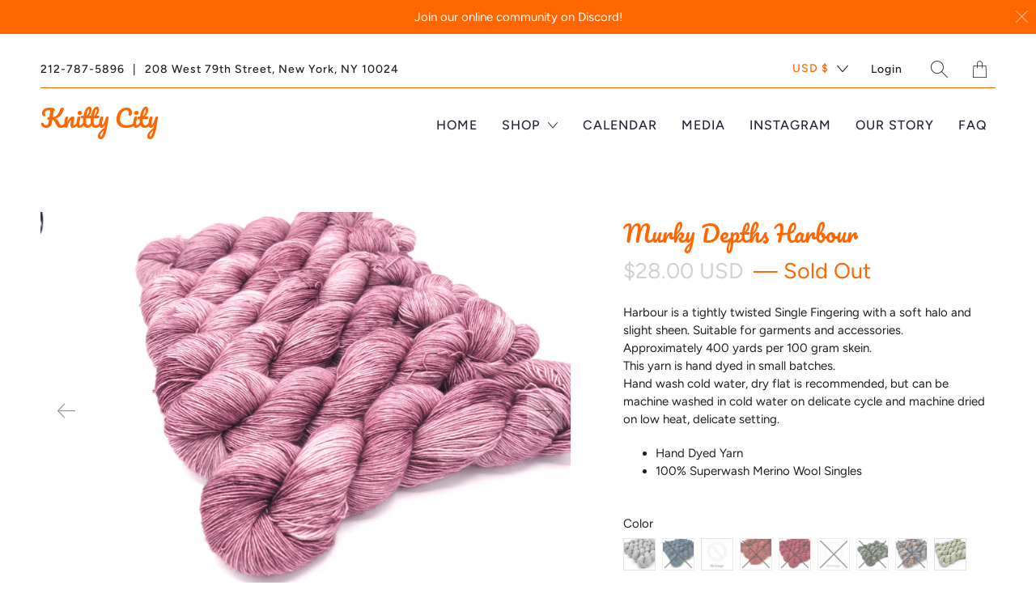

--- FILE ---
content_type: text/html; charset=utf-8
request_url: https://knittycitynyc.com/collections/indie-dyers/products/murky-depths-harbour?variant=43832816074996
body_size: 45701
content:


 <!DOCTYPE html>
<!--[if IE 9 ]><html class="ie ie9" lang="en"> <![endif]-->
<!--[if (gte IE 10)|!(IE)]><!--><html lang="en"> <!--<![endif]-->
<head> <meta charset="utf-8"> <meta http-equiv="cleartype" content="on"> <meta name="robots" content="index,follow"> <title>Murky Depths Harbour - Knitty City</title> <meta name="description" content="Harbour is a tightly twisted Single Fingering with a soft halo and slight sheen. Suitable for garments and accessories.Approximately 400 yards per 100 gram skein.This yarn is hand dyed in small batches. Hand wash cold water, dry flat is recommended, but can be machine washed in cold water on delicate cycle and machine " />
  

  

<meta name="author" content="Knitty City">
<meta property="og:url" content="https://knittycitynyc.com/products/murky-depths-harbour">
<meta property="og:site_name" content="Knitty City"> <meta property="og:type" content="product"> <meta property="og:title" content="Murky Depths Harbour"> <meta property="og:image" content="http://knittycitynyc.com/cdn/shop/files/ATouchofGrey_c2d253ae-2865-40d8-94ee-325ad74ade7f_600x.jpg?v=1700259744"> <meta property="og:image:secure_url" content="https://knittycitynyc.com/cdn/shop/files/ATouchofGrey_c2d253ae-2865-40d8-94ee-325ad74ade7f_600x.jpg?v=1700259744"> <meta property="og:image" content="http://knittycitynyc.com/cdn/shop/products/Azzurra_600x.jpg?v=1700259744"> <meta property="og:image:secure_url" content="https://knittycitynyc.com/cdn/shop/products/Azzurra_600x.jpg?v=1700259744"> <meta property="og:image" content="http://knittycitynyc.com/cdn/shop/products/BloodandDriedRoses_600x.jpg?v=1700259744"> <meta property="og:image:secure_url" content="https://knittycitynyc.com/cdn/shop/products/BloodandDriedRoses_600x.jpg?v=1700259744"> <meta property="og:price:amount" content="28.00"> <meta property="og:price:currency" content="USD"> <meta property="og:description" content="Harbour is a tightly twisted Single Fingering with a soft halo and slight sheen. Suitable for garments and accessories.Approximately 400 yards per 100 gram skein.This yarn is hand dyed in small batches. Hand wash cold water, dry flat is recommended, but can be machine washed in cold water on delicate cycle and machine ">




<meta name="twitter:card" content="summary"> <meta name="twitter:title" content="Murky Depths Harbour"> <meta name="twitter:description" content="Harbour is a tightly twisted Single Fingering with a soft halo and slight sheen. Suitable for garments and accessories.Approximately 400 yards per 100 gram skein.This yarn is hand dyed in small batches. Hand wash cold water, dry flat is recommended, but can be machine washed in cold water on delicate cycle and machine dried on low heat, delicate setting.

Hand Dyed Yarn
100% Superwash Merino Wool Singles
"> <meta name="twitter:image" content="https://knittycitynyc.com/cdn/shop/files/ATouchofGrey_c2d253ae-2865-40d8-94ee-325ad74ade7f_240x.jpg?v=1700259744"> <meta name="twitter:image:width" content="240"> <meta name="twitter:image:height" content="240"> <meta name="twitter:image:alt" content="Murky Depths Harbour"> <link rel="prev" href="/collections/indie-dyers/products/murky-depths-neptune-dk"> <link rel="next" href="/collections/indie-dyers/products/emmas-yarn-beautifully-basic"> <!-- Mobile Specific Metas --> <meta name="HandheldFriendly" content="True"> <meta name="MobileOptimized" content="320"> <meta name="viewport" content="width=device-width,initial-scale=1"> <meta name="theme-color" content="#ffffff"> <!-- Preconnect Domains --> <link rel="preconnect" href="https://cdn.shopify.com" crossorigin> <link rel="preconnect" href="https://fonts.shopify.com" crossorigin> <link rel="preconnect" href="https://monorail-edge.shopifysvc.com"> <!-- Preload Assets --> <link rel="preload" href="//knittycitynyc.com/cdn/shop/t/22/assets/fancybox.css?v=30466120580444283401621113079" as="style"> <link rel="preload" href="//knittycitynyc.com/cdn/shop/t/22/assets/styles.css?v=71039337879058944381763159628" as="style"> <link rel="preload" href="//knittycitynyc.com/cdn/shop/t/22/assets/app.js?v=46979522718379466891693951978" as="script"> <!-- Stylesheet for Fancybox library --> <link href="//knittycitynyc.com/cdn/shop/t/22/assets/fancybox.css?v=30466120580444283401621113079" rel="stylesheet" type="text/css" media="all" /> <!-- Stylesheets for Artisan --> <link href="//knittycitynyc.com/cdn/shop/t/22/assets/styles.css?v=71039337879058944381763159628" rel="stylesheet" type="text/css" media="all" /> <link rel="shortcut icon" type="image/x-icon" href="//knittycitynyc.com/cdn/shop/files/New_Knitty_City_Logo_150px_180x180.png?v=1615056261"> <link rel="apple-touch-icon" href="//knittycitynyc.com/cdn/shop/files/New_Knitty_City_Logo_150px_180x180.png?v=1615056261"/> <link rel="apple-touch-icon" sizes="72x72" href="//knittycitynyc.com/cdn/shop/files/New_Knitty_City_Logo_150px_72x72.png?v=1615056261"/> <link rel="apple-touch-icon" sizes="114x114" href="//knittycitynyc.com/cdn/shop/files/New_Knitty_City_Logo_150px_114x114.png?v=1615056261"/> <link rel="apple-touch-icon" sizes="180x180" href="//knittycitynyc.com/cdn/shop/files/New_Knitty_City_Logo_150px_180x180.png?v=1615056261"/> <link rel="apple-touch-icon" sizes="228x228" href="//knittycitynyc.com/cdn/shop/files/New_Knitty_City_Logo_150px_228x228.png?v=1615056261"/> <link rel="canonical" href="https://knittycitynyc.com/products/murky-depths-harbour"/> <script type="text/javascript" src="/services/javascripts/currencies.js" defer></script> <script src="//knittycitynyc.com/cdn/shop/t/22/assets/currencies.js?v=118428451790797191331621113078" defer></script> <script>
    window.Theme = window.Theme || {};
    window.Theme.version = '1.4.0';
    window.Theme.name = 'Artisan';</script> <script>
    
Shopify = window.Shopify || {};Shopify.theme_settings = {};Shopify.routes = {};Shopify.theme_settings.current_locale = "en";Shopify.theme_settings.shop_url = "https://knittycitynyc.com";Shopify.theme_settings.search_option = "product,page,article";Shopify.theme_settings.search_items_to_display = 5;Shopify.theme_settings.enable_autocomplete = true;Shopify.theme_settings.free_text = "Free";Shopify.translation =Shopify.translation || {};Shopify.translation.newsletter_success_text = "Thank you for joining our mailing list!";Shopify.translation.menu = "Menu";Shopify.translation.agree_to_terms_warning = "You must agree with the terms and conditions to checkout.";Shopify.translation.cart_discount = "Discount";Shopify.translation.subtotal = "Subtotal";Shopify.translation.edit_cart = "Edit Cart";Shopify.translation.add_to_cart_success = "Translation missing: en.layout.general.add_to_cart_success";Shopify.translation.agree_to_terms_html = "Agree to Terms";Shopify.translation.checkout = "Checkout";Shopify.translation.or = "Translation missing: en.layout.general.or";Shopify.translation.continue_shopping = "Continue";Shopify.translation.cart_remove = "Remove";Shopify.translation.product_add_to_cart_success = "Added";Shopify.translation.product_add_to_cart = "Add to Cart";Shopify.translation.product_notify_form_email = "Email address";Shopify.translation.product_notify_form_send = "Send";Shopify.translation.items_left_count_one = "item left";Shopify.translation.items_left_count_other = "items left";Shopify.translation.product_sold_out = "Sold Out";Shopify.translation.product_unavailable = "Unavailable";Shopify.translation.product_notify_form_success = "Thanks! We will notify you when this product becomes available!";Shopify.translation.product_savings = "You save:";Shopify.translation.product_from = "from";Shopify.translation.search = "Search";Shopify.translation.all_results = "View all results";Shopify.translation.no_results = "No results found.";Shopify.media_queries =Shopify.media_queries || {};Shopify.media_queries.small = window.matchMedia( "(max-width: 480px)" );Shopify.media_queries.medium = window.matchMedia( "(max-width: 798px)" );Shopify.media_queries.large = window.matchMedia( "(min-width: 799px)" );Shopify.media_queries.larger = window.matchMedia( "(min-width: 960px)" );Shopify.media_queries.xlarge = window.matchMedia( "(min-width: 1200px)" );Shopify.media_queries.ie10 = window.matchMedia( "all and (-ms-high-contrast: none), (-ms-high-contrast: active)" );Shopify.media_queries.tablet = window.matchMedia( "only screen and (min-width: 799px) and (max-width: 1024px)" );


Currency = window.Currency || {};


Currency.shop_currency = "USD";
Currency.default_currency = "USD";
Currency.display_format = "money_with_currency_format";
Currency.money_format = "${{amount}} USD";
Currency.money_format_no_currency = "${{amount}}";
Currency.money_format_currency = "${{amount}} USD";
Currency.native_multi_currency = true;
Currency.shipping_calculator = true;
Currency.iso_code = "USD";
Currency.symbol = "$";Shopify.routes.root_url = "/";Shopify.routes.search_url = "/search";Shopify.routes.cart_url = "/cart";</script> <script src="//knittycitynyc.com/cdn/shop/t/22/assets/app.js?v=46979522718379466891693951978" defer></script> <script>window.performance && window.performance.mark && window.performance.mark('shopify.content_for_header.start');</script><meta name="google-site-verification" content="t5IvV844DBpkOQfmXM2KT1QPZo5ectuv1Nklbrl4ZfE">
<meta id="shopify-digital-wallet" name="shopify-digital-wallet" content="/55066788007/digital_wallets/dialog">
<meta name="shopify-checkout-api-token" content="1c0653879e72daedfe45655daef6d6e5">
<meta id="in-context-paypal-metadata" data-shop-id="55066788007" data-venmo-supported="false" data-environment="production" data-locale="en_US" data-paypal-v4="true" data-currency="USD">
<link rel="alternate" type="application/json+oembed" href="https://knittycitynyc.com/products/murky-depths-harbour.oembed">
<script async="async" src="/checkouts/internal/preloads.js?locale=en-US"></script>
<link rel="preconnect" href="https://shop.app" crossorigin="anonymous">
<script async="async" src="https://shop.app/checkouts/internal/preloads.js?locale=en-US&shop_id=55066788007" crossorigin="anonymous"></script>
<script id="apple-pay-shop-capabilities" type="application/json">{"shopId":55066788007,"countryCode":"US","currencyCode":"USD","merchantCapabilities":["supports3DS"],"merchantId":"gid:\/\/shopify\/Shop\/55066788007","merchantName":"Knitty City","requiredBillingContactFields":["postalAddress","email"],"requiredShippingContactFields":["postalAddress","email"],"shippingType":"shipping","supportedNetworks":["visa","masterCard","amex","discover","elo","jcb"],"total":{"type":"pending","label":"Knitty City","amount":"1.00"},"shopifyPaymentsEnabled":true,"supportsSubscriptions":true}</script>
<script id="shopify-features" type="application/json">{"accessToken":"1c0653879e72daedfe45655daef6d6e5","betas":["rich-media-storefront-analytics"],"domain":"knittycitynyc.com","predictiveSearch":true,"shopId":55066788007,"locale":"en"}</script>
<script>var Shopify = Shopify || {};
Shopify.shop = "shop-knitty-city.myshopify.com";
Shopify.locale = "en";
Shopify.currency = {"active":"USD","rate":"1.0"};
Shopify.country = "US";
Shopify.theme = {"name":"Artisan","id":122773930151,"schema_name":"Artisan","schema_version":"1.4.0","theme_store_id":856,"role":"main"};
Shopify.theme.handle = "null";
Shopify.theme.style = {"id":null,"handle":null};
Shopify.cdnHost = "knittycitynyc.com/cdn";
Shopify.routes = Shopify.routes || {};
Shopify.routes.root = "/";</script>
<script type="module">!function(o){(o.Shopify=o.Shopify||{}).modules=!0}(window);</script>
<script>!function(o){function n(){var o=[];function n(){o.push(Array.prototype.slice.apply(arguments))}return n.q=o,n}var t=o.Shopify=o.Shopify||{};t.loadFeatures=n(),t.autoloadFeatures=n()}(window);</script>
<script>
  window.ShopifyPay = window.ShopifyPay || {};
  window.ShopifyPay.apiHost = "shop.app\/pay";
  window.ShopifyPay.redirectState = null;
</script>
<script id="shop-js-analytics" type="application/json">{"pageType":"product"}</script>
<script defer="defer" async type="module" src="//knittycitynyc.com/cdn/shopifycloud/shop-js/modules/v2/client.init-shop-cart-sync_DtuiiIyl.en.esm.js"></script>
<script defer="defer" async type="module" src="//knittycitynyc.com/cdn/shopifycloud/shop-js/modules/v2/chunk.common_CUHEfi5Q.esm.js"></script>
<script type="module">
  await import("//knittycitynyc.com/cdn/shopifycloud/shop-js/modules/v2/client.init-shop-cart-sync_DtuiiIyl.en.esm.js");
await import("//knittycitynyc.com/cdn/shopifycloud/shop-js/modules/v2/chunk.common_CUHEfi5Q.esm.js");

  window.Shopify.SignInWithShop?.initShopCartSync?.({"fedCMEnabled":true,"windoidEnabled":true});

</script>
<script>
  window.Shopify = window.Shopify || {};
  if (!window.Shopify.featureAssets) window.Shopify.featureAssets = {};
  window.Shopify.featureAssets['shop-js'] = {"shop-cart-sync":["modules/v2/client.shop-cart-sync_DFoTY42P.en.esm.js","modules/v2/chunk.common_CUHEfi5Q.esm.js"],"init-fed-cm":["modules/v2/client.init-fed-cm_D2UNy1i2.en.esm.js","modules/v2/chunk.common_CUHEfi5Q.esm.js"],"init-shop-email-lookup-coordinator":["modules/v2/client.init-shop-email-lookup-coordinator_BQEe2rDt.en.esm.js","modules/v2/chunk.common_CUHEfi5Q.esm.js"],"shop-cash-offers":["modules/v2/client.shop-cash-offers_3CTtReFF.en.esm.js","modules/v2/chunk.common_CUHEfi5Q.esm.js","modules/v2/chunk.modal_BewljZkx.esm.js"],"shop-button":["modules/v2/client.shop-button_C6oxCjDL.en.esm.js","modules/v2/chunk.common_CUHEfi5Q.esm.js"],"init-windoid":["modules/v2/client.init-windoid_5pix8xhK.en.esm.js","modules/v2/chunk.common_CUHEfi5Q.esm.js"],"avatar":["modules/v2/client.avatar_BTnouDA3.en.esm.js"],"init-shop-cart-sync":["modules/v2/client.init-shop-cart-sync_DtuiiIyl.en.esm.js","modules/v2/chunk.common_CUHEfi5Q.esm.js"],"shop-toast-manager":["modules/v2/client.shop-toast-manager_BYv_8cH1.en.esm.js","modules/v2/chunk.common_CUHEfi5Q.esm.js"],"pay-button":["modules/v2/client.pay-button_FnF9EIkY.en.esm.js","modules/v2/chunk.common_CUHEfi5Q.esm.js"],"shop-login-button":["modules/v2/client.shop-login-button_CH1KUpOf.en.esm.js","modules/v2/chunk.common_CUHEfi5Q.esm.js","modules/v2/chunk.modal_BewljZkx.esm.js"],"init-customer-accounts-sign-up":["modules/v2/client.init-customer-accounts-sign-up_aj7QGgYS.en.esm.js","modules/v2/client.shop-login-button_CH1KUpOf.en.esm.js","modules/v2/chunk.common_CUHEfi5Q.esm.js","modules/v2/chunk.modal_BewljZkx.esm.js"],"init-shop-for-new-customer-accounts":["modules/v2/client.init-shop-for-new-customer-accounts_NbnYRf_7.en.esm.js","modules/v2/client.shop-login-button_CH1KUpOf.en.esm.js","modules/v2/chunk.common_CUHEfi5Q.esm.js","modules/v2/chunk.modal_BewljZkx.esm.js"],"init-customer-accounts":["modules/v2/client.init-customer-accounts_ppedhqCH.en.esm.js","modules/v2/client.shop-login-button_CH1KUpOf.en.esm.js","modules/v2/chunk.common_CUHEfi5Q.esm.js","modules/v2/chunk.modal_BewljZkx.esm.js"],"shop-follow-button":["modules/v2/client.shop-follow-button_CMIBBa6u.en.esm.js","modules/v2/chunk.common_CUHEfi5Q.esm.js","modules/v2/chunk.modal_BewljZkx.esm.js"],"lead-capture":["modules/v2/client.lead-capture_But0hIyf.en.esm.js","modules/v2/chunk.common_CUHEfi5Q.esm.js","modules/v2/chunk.modal_BewljZkx.esm.js"],"checkout-modal":["modules/v2/client.checkout-modal_BBxc70dQ.en.esm.js","modules/v2/chunk.common_CUHEfi5Q.esm.js","modules/v2/chunk.modal_BewljZkx.esm.js"],"shop-login":["modules/v2/client.shop-login_hM3Q17Kl.en.esm.js","modules/v2/chunk.common_CUHEfi5Q.esm.js","modules/v2/chunk.modal_BewljZkx.esm.js"],"payment-terms":["modules/v2/client.payment-terms_CAtGlQYS.en.esm.js","modules/v2/chunk.common_CUHEfi5Q.esm.js","modules/v2/chunk.modal_BewljZkx.esm.js"]};
</script>
<script>(function() {
  var isLoaded = false;
  function asyncLoad() {
    if (isLoaded) return;
    isLoaded = true;
    var urls = ["https:\/\/cdn.nfcube.com\/instafeed-8dc777549ca15620e92f8b94b845a742.js?shop=shop-knitty-city.myshopify.com"];
    for (var i = 0; i <urls.length; i++) {
      var s = document.createElement('script');
      s.type = 'text/javascript';
      s.async = true;
      s.src = urls[i];
      var x = document.getElementsByTagName('script')[0];
      x.parentNode.insertBefore(s, x);
    }
  };
  if(window.attachEvent) {
    window.attachEvent('onload', asyncLoad);
  } else {
    window.addEventListener('load', asyncLoad, false);
  }
})();</script>
<script id="__st">var __st={"a":55066788007,"offset":-18000,"reqid":"fc2fa0be-c535-427b-be87-d49b68d9e4c8-1767578219","pageurl":"knittycitynyc.com\/collections\/indie-dyers\/products\/murky-depths-harbour?variant=43832816074996","u":"6a8a42f71afb","p":"product","rtyp":"product","rid":6664663859367};</script>
<script>window.ShopifyPaypalV4VisibilityTracking = true;</script>
<script id="captcha-bootstrap">!function(){'use strict';const t='contact',e='account',n='new_comment',o=[[t,t],['blogs',n],['comments',n],[t,'customer']],c=[[e,'customer_login'],[e,'guest_login'],[e,'recover_customer_password'],[e,'create_customer']],r=t=>t.map((([t,e])=>`form[action*='/${t}']:not([data-nocaptcha='true']) input[name='form_type'][value='${e}']`)).join(','),a=t=>()=>t?[...document.querySelectorAll(t)].map((t=>t.form)):[];function s(){const t=[...o],e=r(t);return a(e)}const i='password',u='form_key',d=['recaptcha-v3-token','g-recaptcha-response','h-captcha-response',i],f=()=>{try{return window.sessionStorage}catch{return}},m='__shopify_v',_=t=>t.elements[u];function p(t,e,n=!1){try{const o=window.sessionStorage,c=JSON.parse(o.getItem(e)),{data:r}=function(t){const{data:e,action:n}=t;return t[m]||n?{data:e,action:n}:{data:t,action:n}}(c);for(const[e,n]of Object.entries(r))t.elements[e]&&(t.elements[e].value=n);n&&o.removeItem(e)}catch(o){console.error('form repopulation failed',{error:o})}}const l='form_type',E='cptcha';function T(t){t.dataset[E]=!0}const w=window,h=w.document,L='Shopify',v='ce_forms',y='captcha';let A=!1;((t,e)=>{const n=(g='f06e6c50-85a8-45c8-87d0-21a2b65856fe',I='https://cdn.shopify.com/shopifycloud/storefront-forms-hcaptcha/ce_storefront_forms_captcha_hcaptcha.v1.5.2.iife.js',D={infoText:'Protected by hCaptcha',privacyText:'Privacy',termsText:'Terms'},(t,e,n)=>{const o=w[L][v],c=o.bindForm;if(c)return c(t,g,e,D).then(n);var r;o.q.push([[t,g,e,D],n]),r=I,A||(h.body.append(Object.assign(h.createElement('script'),{id:'captcha-provider',async:!0,src:r})),A=!0)});var g,I,D;w[L]=w[L]||{},w[L][v]=w[L][v]||{},w[L][v].q=[],w[L][y]=w[L][y]||{},w[L][y].protect=function(t,e){n(t,void 0,e),T(t)},Object.freeze(w[L][y]),function(t,e,n,w,h,L){const[v,y,A,g]=function(t,e,n){const i=e?o:[],u=t?c:[],d=[...i,...u],f=r(d),m=r(i),_=r(d.filter((([t,e])=>n.includes(e))));return[a(f),a(m),a(_),s()]}(w,h,L),I=t=>{const e=t.target;return e instanceof HTMLFormElement?e:e&&e.form},D=t=>v().includes(t);t.addEventListener('submit',(t=>{const e=I(t);if(!e)return;const n=D(e)&&!e.dataset.hcaptchaBound&&!e.dataset.recaptchaBound,o=_(e),c=g().includes(e)&&(!o||!o.value);(n||c)&&t.preventDefault(),c&&!n&&(function(t){try{if(!f())return;!function(t){const e=f();if(!e)return;const n=_(t);if(!n)return;const o=n.value;o&&e.removeItem(o)}(t);const e=Array.from(Array(32),(()=>Math.random().toString(36)[2])).join('');!function(t,e){_(t)||t.append(Object.assign(document.createElement('input'),{type:'hidden',name:u})),t.elements[u].value=e}(t,e),function(t,e){const n=f();if(!n)return;const o=[...t.querySelectorAll(`input[type='${i}']`)].map((({name:t})=>t)),c=[...d,...o],r={};for(const[a,s]of new FormData(t).entries())c.includes(a)||(r[a]=s);n.setItem(e,JSON.stringify({[m]:1,action:t.action,data:r}))}(t,e)}catch(e){console.error('failed to persist form',e)}}(e),e.submit())}));const S=(t,e)=>{t&&!t.dataset[E]&&(n(t,e.some((e=>e===t))),T(t))};for(const o of['focusin','change'])t.addEventListener(o,(t=>{const e=I(t);D(e)&&S(e,y())}));const B=e.get('form_key'),M=e.get(l),P=B&&M;t.addEventListener('DOMContentLoaded',(()=>{const t=y();if(P)for(const e of t)e.elements[l].value===M&&p(e,B);[...new Set([...A(),...v().filter((t=>'true'===t.dataset.shopifyCaptcha))])].forEach((e=>S(e,t)))}))}(h,new URLSearchParams(w.location.search),n,t,e,['guest_login'])})(!0,!0)}();</script>
<script integrity="sha256-4kQ18oKyAcykRKYeNunJcIwy7WH5gtpwJnB7kiuLZ1E=" data-source-attribution="shopify.loadfeatures" defer="defer" src="//knittycitynyc.com/cdn/shopifycloud/storefront/assets/storefront/load_feature-a0a9edcb.js" crossorigin="anonymous"></script>
<script crossorigin="anonymous" defer="defer" src="//knittycitynyc.com/cdn/shopifycloud/storefront/assets/shopify_pay/storefront-65b4c6d7.js?v=20250812"></script>
<script data-source-attribution="shopify.dynamic_checkout.dynamic.init">var Shopify=Shopify||{};Shopify.PaymentButton=Shopify.PaymentButton||{isStorefrontPortableWallets:!0,init:function(){window.Shopify.PaymentButton.init=function(){};var t=document.createElement("script");t.src="https://knittycitynyc.com/cdn/shopifycloud/portable-wallets/latest/portable-wallets.en.js",t.type="module",document.head.appendChild(t)}};
</script>
<script data-source-attribution="shopify.dynamic_checkout.buyer_consent">
  function portableWalletsHideBuyerConsent(e){var t=document.getElementById("shopify-buyer-consent"),n=document.getElementById("shopify-subscription-policy-button");t&&n&&(t.classList.add("hidden"),t.setAttribute("aria-hidden","true"),n.removeEventListener("click",e))}function portableWalletsShowBuyerConsent(e){var t=document.getElementById("shopify-buyer-consent"),n=document.getElementById("shopify-subscription-policy-button");t&&n&&(t.classList.remove("hidden"),t.removeAttribute("aria-hidden"),n.addEventListener("click",e))}window.Shopify?.PaymentButton&&(window.Shopify.PaymentButton.hideBuyerConsent=portableWalletsHideBuyerConsent,window.Shopify.PaymentButton.showBuyerConsent=portableWalletsShowBuyerConsent);
</script>
<script>
  function portableWalletsCleanup(e){e&&e.src&&console.error("Failed to load portable wallets script "+e.src);var t=document.querySelectorAll("shopify-accelerated-checkout .shopify-payment-button__skeleton, shopify-accelerated-checkout-cart .wallet-cart-button__skeleton"),e=document.getElementById("shopify-buyer-consent");for(let e=0;e<t.length;e++)t[e].remove();e&&e.remove()}function portableWalletsNotLoadedAsModule(e){e instanceof ErrorEvent&&"string"==typeof e.message&&e.message.includes("import.meta")&&"string"==typeof e.filename&&e.filename.includes("portable-wallets")&&(window.removeEventListener("error",portableWalletsNotLoadedAsModule),window.Shopify.PaymentButton.failedToLoad=e,"loading"===document.readyState?document.addEventListener("DOMContentLoaded",window.Shopify.PaymentButton.init):window.Shopify.PaymentButton.init())}window.addEventListener("error",portableWalletsNotLoadedAsModule);
</script>

<script type="module" src="https://knittycitynyc.com/cdn/shopifycloud/portable-wallets/latest/portable-wallets.en.js" onError="portableWalletsCleanup(this)" crossorigin="anonymous"></script>
<script nomodule>
  document.addEventListener("DOMContentLoaded", portableWalletsCleanup);
</script>

<link id="shopify-accelerated-checkout-styles" rel="stylesheet" media="screen" href="https://knittycitynyc.com/cdn/shopifycloud/portable-wallets/latest/accelerated-checkout-backwards-compat.css" crossorigin="anonymous">
<style id="shopify-accelerated-checkout-cart">
        #shopify-buyer-consent {
  margin-top: 1em;
  display: inline-block;
  width: 100%;
}

#shopify-buyer-consent.hidden {
  display: none;
}

#shopify-subscription-policy-button {
  background: none;
  border: none;
  padding: 0;
  text-decoration: underline;
  font-size: inherit;
  cursor: pointer;
}

#shopify-subscription-policy-button::before {
  box-shadow: none;
}

      </style>

<script>window.performance && window.performance.mark && window.performance.mark('shopify.content_for_header.end');</script><script id="shop-promise-product" type="application/json">
  {
    "productId": "6664663859367",
    "variantId": "43832816074996"
  }
</script>
<script id="shop-promise-features" type="application/json">
  {
    "supportedPromiseBrands": ["shop_promise"],
    "f_b9ba94d16a7d18ccd91d68be01e37df6": false,
    "f_d6a5ed9e446fe634f81a0afc12242e13": false,
    "f_969d462a4c9dafec9a50ab6f73d220f8": true,
    "bwpPdpKillswitchEnabled": false
  }
</script>
<script fetchpriority="high" defer="defer" src="https://knittycitynyc.com/cdn/shopifycloud/shop-promise-pdp/shop_promise_pdp.js?v=1" data-source-attribution="shopify.shop-promise-pdp" crossorigin="anonymous"></script> <noscript> <style>
      .slideshow {
        opacity: 1;
      }

      .product_gallery {
        opacity: 1;
      }

      .mainBar__container.overflow--hidden {
        overflow: visible;
      }

      .newsletter-popup.remodal {
        display: none;
      }

      .fallbackImage {
        max-width: 100%;
      }

      .noscript {
        display: block;
      }

      img.lazyload[src*="_100x"],
      img.lazyload[src*="_50x"] {
        display: none;
      }

      .product_gallery_nav {
        display: none;
      }</style></noscript>
<link href="https://monorail-edge.shopifysvc.com" rel="dns-prefetch">
<script>(function(){if ("sendBeacon" in navigator && "performance" in window) {try {var session_token_from_headers = performance.getEntriesByType('navigation')[0].serverTiming.find(x => x.name == '_s').description;} catch {var session_token_from_headers = undefined;}var session_cookie_matches = document.cookie.match(/_shopify_s=([^;]*)/);var session_token_from_cookie = session_cookie_matches && session_cookie_matches.length === 2 ? session_cookie_matches[1] : "";var session_token = session_token_from_headers || session_token_from_cookie || "";function handle_abandonment_event(e) {var entries = performance.getEntries().filter(function(entry) {return /monorail-edge.shopifysvc.com/.test(entry.name);});if (!window.abandonment_tracked && entries.length === 0) {window.abandonment_tracked = true;var currentMs = Date.now();var navigation_start = performance.timing.navigationStart;var payload = {shop_id: 55066788007,url: window.location.href,navigation_start,duration: currentMs - navigation_start,session_token,page_type: "product"};window.navigator.sendBeacon("https://monorail-edge.shopifysvc.com/v1/produce", JSON.stringify({schema_id: "online_store_buyer_site_abandonment/1.1",payload: payload,metadata: {event_created_at_ms: currentMs,event_sent_at_ms: currentMs}}));}}window.addEventListener('pagehide', handle_abandonment_event);}}());</script>
<script id="web-pixels-manager-setup">(function e(e,d,r,n,o){if(void 0===o&&(o={}),!Boolean(null===(a=null===(i=window.Shopify)||void 0===i?void 0:i.analytics)||void 0===a?void 0:a.replayQueue)){var i,a;window.Shopify=window.Shopify||{};var t=window.Shopify;t.analytics=t.analytics||{};var s=t.analytics;s.replayQueue=[],s.publish=function(e,d,r){return s.replayQueue.push([e,d,r]),!0};try{self.performance.mark("wpm:start")}catch(e){}var l=function(){var e={modern:/Edge?\/(1{2}[4-9]|1[2-9]\d|[2-9]\d{2}|\d{4,})\.\d+(\.\d+|)|Firefox\/(1{2}[4-9]|1[2-9]\d|[2-9]\d{2}|\d{4,})\.\d+(\.\d+|)|Chrom(ium|e)\/(9{2}|\d{3,})\.\d+(\.\d+|)|(Maci|X1{2}).+ Version\/(15\.\d+|(1[6-9]|[2-9]\d|\d{3,})\.\d+)([,.]\d+|)( \(\w+\)|)( Mobile\/\w+|) Safari\/|Chrome.+OPR\/(9{2}|\d{3,})\.\d+\.\d+|(CPU[ +]OS|iPhone[ +]OS|CPU[ +]iPhone|CPU IPhone OS|CPU iPad OS)[ +]+(15[._]\d+|(1[6-9]|[2-9]\d|\d{3,})[._]\d+)([._]\d+|)|Android:?[ /-](13[3-9]|1[4-9]\d|[2-9]\d{2}|\d{4,})(\.\d+|)(\.\d+|)|Android.+Firefox\/(13[5-9]|1[4-9]\d|[2-9]\d{2}|\d{4,})\.\d+(\.\d+|)|Android.+Chrom(ium|e)\/(13[3-9]|1[4-9]\d|[2-9]\d{2}|\d{4,})\.\d+(\.\d+|)|SamsungBrowser\/([2-9]\d|\d{3,})\.\d+/,legacy:/Edge?\/(1[6-9]|[2-9]\d|\d{3,})\.\d+(\.\d+|)|Firefox\/(5[4-9]|[6-9]\d|\d{3,})\.\d+(\.\d+|)|Chrom(ium|e)\/(5[1-9]|[6-9]\d|\d{3,})\.\d+(\.\d+|)([\d.]+$|.*Safari\/(?![\d.]+ Edge\/[\d.]+$))|(Maci|X1{2}).+ Version\/(10\.\d+|(1[1-9]|[2-9]\d|\d{3,})\.\d+)([,.]\d+|)( \(\w+\)|)( Mobile\/\w+|) Safari\/|Chrome.+OPR\/(3[89]|[4-9]\d|\d{3,})\.\d+\.\d+|(CPU[ +]OS|iPhone[ +]OS|CPU[ +]iPhone|CPU IPhone OS|CPU iPad OS)[ +]+(10[._]\d+|(1[1-9]|[2-9]\d|\d{3,})[._]\d+)([._]\d+|)|Android:?[ /-](13[3-9]|1[4-9]\d|[2-9]\d{2}|\d{4,})(\.\d+|)(\.\d+|)|Mobile Safari.+OPR\/([89]\d|\d{3,})\.\d+\.\d+|Android.+Firefox\/(13[5-9]|1[4-9]\d|[2-9]\d{2}|\d{4,})\.\d+(\.\d+|)|Android.+Chrom(ium|e)\/(13[3-9]|1[4-9]\d|[2-9]\d{2}|\d{4,})\.\d+(\.\d+|)|Android.+(UC? ?Browser|UCWEB|U3)[ /]?(15\.([5-9]|\d{2,})|(1[6-9]|[2-9]\d|\d{3,})\.\d+)\.\d+|SamsungBrowser\/(5\.\d+|([6-9]|\d{2,})\.\d+)|Android.+MQ{2}Browser\/(14(\.(9|\d{2,})|)|(1[5-9]|[2-9]\d|\d{3,})(\.\d+|))(\.\d+|)|K[Aa][Ii]OS\/(3\.\d+|([4-9]|\d{2,})\.\d+)(\.\d+|)/},d=e.modern,r=e.legacy,n=navigator.userAgent;return n.match(d)?"modern":n.match(r)?"legacy":"unknown"}(),u="modern"===l?"modern":"legacy",c=(null!=n?n:{modern:"",legacy:""})[u],f=function(e){return[e.baseUrl,"/wpm","/b",e.hashVersion,"modern"===e.buildTarget?"m":"l",".js"].join("")}({baseUrl:d,hashVersion:r,buildTarget:u}),m=function(e){var d=e.version,r=e.bundleTarget,n=e.surface,o=e.pageUrl,i=e.monorailEndpoint;return{emit:function(e){var a=e.status,t=e.errorMsg,s=(new Date).getTime(),l=JSON.stringify({metadata:{event_sent_at_ms:s},events:[{schema_id:"web_pixels_manager_load/3.1",payload:{version:d,bundle_target:r,page_url:o,status:a,surface:n,error_msg:t},metadata:{event_created_at_ms:s}}]});if(!i)return console&&console.warn&&console.warn("[Web Pixels Manager] No Monorail endpoint provided, skipping logging."),!1;try{return self.navigator.sendBeacon.bind(self.navigator)(i,l)}catch(e){}var u=new XMLHttpRequest;try{return u.open("POST",i,!0),u.setRequestHeader("Content-Type","text/plain"),u.send(l),!0}catch(e){return console&&console.warn&&console.warn("[Web Pixels Manager] Got an unhandled error while logging to Monorail."),!1}}}}({version:r,bundleTarget:l,surface:e.surface,pageUrl:self.location.href,monorailEndpoint:e.monorailEndpoint});try{o.browserTarget=l,function(e){var d=e.src,r=e.async,n=void 0===r||r,o=e.onload,i=e.onerror,a=e.sri,t=e.scriptDataAttributes,s=void 0===t?{}:t,l=document.createElement("script"),u=document.querySelector("head"),c=document.querySelector("body");if(l.async=n,l.src=d,a&&(l.integrity=a,l.crossOrigin="anonymous"),s)for(var f in s)if(Object.prototype.hasOwnProperty.call(s,f))try{l.dataset[f]=s[f]}catch(e){}if(o&&l.addEventListener("load",o),i&&l.addEventListener("error",i),u)u.appendChild(l);else{if(!c)throw new Error("Did not find a head or body element to append the script");c.appendChild(l)}}({src:f,async:!0,onload:function(){if(!function(){var e,d;return Boolean(null===(d=null===(e=window.Shopify)||void 0===e?void 0:e.analytics)||void 0===d?void 0:d.initialized)}()){var d=window.webPixelsManager.init(e)||void 0;if(d){var r=window.Shopify.analytics;r.replayQueue.forEach((function(e){var r=e[0],n=e[1],o=e[2];d.publishCustomEvent(r,n,o)})),r.replayQueue=[],r.publish=d.publishCustomEvent,r.visitor=d.visitor,r.initialized=!0}}},onerror:function(){return m.emit({status:"failed",errorMsg:"".concat(f," has failed to load")})},sri:function(e){var d=/^sha384-[A-Za-z0-9+/=]+$/;return"string"==typeof e&&d.test(e)}(c)?c:"",scriptDataAttributes:o}),m.emit({status:"loading"})}catch(e){m.emit({status:"failed",errorMsg:(null==e?void 0:e.message)||"Unknown error"})}}})({shopId: 55066788007,storefrontBaseUrl: "https://knittycitynyc.com",extensionsBaseUrl: "https://extensions.shopifycdn.com/cdn/shopifycloud/web-pixels-manager",monorailEndpoint: "https://monorail-edge.shopifysvc.com/unstable/produce_batch",surface: "storefront-renderer",enabledBetaFlags: ["2dca8a86","a0d5f9d2"],webPixelsConfigList: [{"id":"538509556","configuration":"{\"config\":\"{\\\"pixel_id\\\":\\\"GT-WP44DQM\\\",\\\"target_country\\\":\\\"US\\\",\\\"gtag_events\\\":[{\\\"type\\\":\\\"purchase\\\",\\\"action_label\\\":\\\"MC-WHKYYLV6C4\\\"},{\\\"type\\\":\\\"page_view\\\",\\\"action_label\\\":\\\"MC-WHKYYLV6C4\\\"},{\\\"type\\\":\\\"view_item\\\",\\\"action_label\\\":\\\"MC-WHKYYLV6C4\\\"}],\\\"enable_monitoring_mode\\\":false}\"}","eventPayloadVersion":"v1","runtimeContext":"OPEN","scriptVersion":"b2a88bafab3e21179ed38636efcd8a93","type":"APP","apiClientId":1780363,"privacyPurposes":[],"dataSharingAdjustments":{"protectedCustomerApprovalScopes":["read_customer_address","read_customer_email","read_customer_name","read_customer_personal_data","read_customer_phone"]}},{"id":"160006388","configuration":"{\"pixel_id\":\"467102051382249\",\"pixel_type\":\"facebook_pixel\",\"metaapp_system_user_token\":\"-\"}","eventPayloadVersion":"v1","runtimeContext":"OPEN","scriptVersion":"ca16bc87fe92b6042fbaa3acc2fbdaa6","type":"APP","apiClientId":2329312,"privacyPurposes":["ANALYTICS","MARKETING","SALE_OF_DATA"],"dataSharingAdjustments":{"protectedCustomerApprovalScopes":["read_customer_address","read_customer_email","read_customer_name","read_customer_personal_data","read_customer_phone"]}},{"id":"shopify-app-pixel","configuration":"{}","eventPayloadVersion":"v1","runtimeContext":"STRICT","scriptVersion":"0450","apiClientId":"shopify-pixel","type":"APP","privacyPurposes":["ANALYTICS","MARKETING"]},{"id":"shopify-custom-pixel","eventPayloadVersion":"v1","runtimeContext":"LAX","scriptVersion":"0450","apiClientId":"shopify-pixel","type":"CUSTOM","privacyPurposes":["ANALYTICS","MARKETING"]}],isMerchantRequest: false,initData: {"shop":{"name":"Knitty City","paymentSettings":{"currencyCode":"USD"},"myshopifyDomain":"shop-knitty-city.myshopify.com","countryCode":"US","storefrontUrl":"https:\/\/knittycitynyc.com"},"customer":null,"cart":null,"checkout":null,"productVariants":[{"price":{"amount":28.0,"currencyCode":"USD"},"product":{"title":"Murky Depths Harbour","vendor":"Murky Depths","id":"6664663859367","untranslatedTitle":"Murky Depths Harbour","url":"\/products\/murky-depths-harbour","type":"Yarn"},"id":"44304094429428","image":{"src":"\/\/knittycitynyc.com\/cdn\/shop\/files\/ATouchofGrey_c2d253ae-2865-40d8-94ee-325ad74ade7f.jpg?v=1700259744"},"sku":"","title":"A Touch of Grey","untranslatedTitle":"A Touch of Grey"},{"price":{"amount":28.0,"currencyCode":"USD"},"product":{"title":"Murky Depths Harbour","vendor":"Murky Depths","id":"6664663859367","untranslatedTitle":"Murky Depths Harbour","url":"\/products\/murky-depths-harbour","type":"Yarn"},"id":"43832816042228","image":{"src":"\/\/knittycitynyc.com\/cdn\/shop\/products\/Azzurra.jpg?v=1700259744"},"sku":"","title":"Azzura","untranslatedTitle":"Azzura"},{"price":{"amount":28.0,"currencyCode":"USD"},"product":{"title":"Murky Depths Harbour","vendor":"Murky Depths","id":"6664663859367","untranslatedTitle":"Murky Depths Harbour","url":"\/products\/murky-depths-harbour","type":"Yarn"},"id":"45962414358772","image":{"src":"\/\/knittycitynyc.com\/cdn\/shop\/files\/ATouchofGrey_c2d253ae-2865-40d8-94ee-325ad74ade7f.jpg?v=1700259744"},"sku":null,"title":"Blonde on Blonde","untranslatedTitle":"Blonde on Blonde"},{"price":{"amount":28.0,"currencyCode":"USD"},"product":{"title":"Murky Depths Harbour","vendor":"Murky Depths","id":"6664663859367","untranslatedTitle":"Murky Depths Harbour","url":"\/products\/murky-depths-harbour","type":"Yarn"},"id":"43510612164852","image":{"src":"\/\/knittycitynyc.com\/cdn\/shop\/products\/BloodandDriedRoses.jpg?v=1700259744"},"sku":"","title":"Blood \u0026 Dried Roses","untranslatedTitle":"Blood \u0026 Dried Roses"},{"price":{"amount":28.0,"currencyCode":"USD"},"product":{"title":"Murky Depths Harbour","vendor":"Murky Depths","id":"6664663859367","untranslatedTitle":"Murky Depths Harbour","url":"\/products\/murky-depths-harbour","type":"Yarn"},"id":"44059434877172","image":{"src":"\/\/knittycitynyc.com\/cdn\/shop\/files\/BloodOath_5f72f79f-92b1-4130-bbd1-d70454358df5.jpg?v=1700259744"},"sku":"","title":"Blood Oath","untranslatedTitle":"Blood Oath"},{"price":{"amount":28.0,"currencyCode":"USD"},"product":{"title":"Murky Depths Harbour","vendor":"Murky Depths","id":"6664663859367","untranslatedTitle":"Murky Depths Harbour","url":"\/products\/murky-depths-harbour","type":"Yarn"},"id":"44304094331124","image":{"src":"\/\/knittycitynyc.com\/cdn\/shop\/files\/ATouchofGrey_c2d253ae-2865-40d8-94ee-325ad74ade7f.jpg?v=1700259744"},"sku":"","title":"Bountiful","untranslatedTitle":"Bountiful"},{"price":{"amount":28.0,"currencyCode":"USD"},"product":{"title":"Murky Depths Harbour","vendor":"Murky Depths","id":"6664663859367","untranslatedTitle":"Murky Depths Harbour","url":"\/products\/murky-depths-harbour","type":"Yarn"},"id":"42814284726516","image":{"src":"\/\/knittycitynyc.com\/cdn\/shop\/products\/Brackish.jpg?v=1700259744"},"sku":"","title":"Brackish","untranslatedTitle":"Brackish"},{"price":{"amount":28.0,"currencyCode":"USD"},"product":{"title":"Murky Depths Harbour","vendor":"Murky Depths","id":"6664663859367","untranslatedTitle":"Murky Depths Harbour","url":"\/products\/murky-depths-harbour","type":"Yarn"},"id":"44667444461812","image":{"src":"\/\/knittycitynyc.com\/cdn\/shop\/files\/Butte.jpg?v=1709769268"},"sku":"","title":"Butte","untranslatedTitle":"Butte"},{"price":{"amount":28.0,"currencyCode":"USD"},"product":{"title":"Murky Depths Harbour","vendor":"Murky Depths","id":"6664663859367","untranslatedTitle":"Murky Depths Harbour","url":"\/products\/murky-depths-harbour","type":"Yarn"},"id":"44667444494580","image":{"src":"\/\/knittycitynyc.com\/cdn\/shop\/files\/Celadon_73d15177-1946-4c3e-bd92-01a7196a77e4.jpg?v=1709769268"},"sku":"","title":"Celadon","untranslatedTitle":"Celadon"},{"price":{"amount":28.0,"currencyCode":"USD"},"product":{"title":"Murky Depths Harbour","vendor":"Murky Depths","id":"6664663859367","untranslatedTitle":"Murky Depths Harbour","url":"\/products\/murky-depths-harbour","type":"Yarn"},"id":"39786922901671","image":{"src":"\/\/knittycitynyc.com\/cdn\/shop\/products\/harbourcornflower1.jpg?v=1709769268"},"sku":"","title":"Cornflower","untranslatedTitle":"Cornflower"},{"price":{"amount":28.0,"currencyCode":"USD"},"product":{"title":"Murky Depths Harbour","vendor":"Murky Depths","id":"6664663859367","untranslatedTitle":"Murky Depths Harbour","url":"\/products\/murky-depths-harbour","type":"Yarn"},"id":"43832816074996","image":{"src":"\/\/knittycitynyc.com\/cdn\/shop\/products\/DamaskRose.jpg?v=1709769268"},"sku":"","title":"Damask Rose","untranslatedTitle":"Damask Rose"},{"price":{"amount":28.0,"currencyCode":"USD"},"product":{"title":"Murky Depths Harbour","vendor":"Murky Depths","id":"6664663859367","untranslatedTitle":"Murky Depths Harbour","url":"\/products\/murky-depths-harbour","type":"Yarn"},"id":"44667444527348","image":{"src":"\/\/knittycitynyc.com\/cdn\/shop\/files\/DearJohn.jpg?v=1739397796"},"sku":"","title":"Dear John","untranslatedTitle":"Dear John"},{"price":{"amount":28.0,"currencyCode":"USD"},"product":{"title":"Murky Depths Harbour","vendor":"Murky Depths","id":"6664663859367","untranslatedTitle":"Murky Depths Harbour","url":"\/products\/murky-depths-harbour","type":"Yarn"},"id":"43510612197620","image":{"src":"\/\/knittycitynyc.com\/cdn\/shop\/products\/Destroyed.jpg?v=1709769268"},"sku":"","title":"Destroyed","untranslatedTitle":"Destroyed"},{"price":{"amount":28.0,"currencyCode":"USD"},"product":{"title":"Murky Depths Harbour","vendor":"Murky Depths","id":"6664663859367","untranslatedTitle":"Murky Depths Harbour","url":"\/products\/murky-depths-harbour","type":"Yarn"},"id":"43510612328692","image":{"src":"\/\/knittycitynyc.com\/cdn\/shop\/products\/Drab_1924b8b6-abae-44df-9062-65eb28f1c832.jpg?v=1709769268"},"sku":"","title":"Drab","untranslatedTitle":"Drab"},{"price":{"amount":28.0,"currencyCode":"USD"},"product":{"title":"Murky Depths Harbour","vendor":"Murky Depths","id":"6664663859367","untranslatedTitle":"Murky Depths Harbour","url":"\/products\/murky-depths-harbour","type":"Yarn"},"id":"39786923294887","image":{"src":"\/\/knittycitynyc.com\/cdn\/shop\/products\/harbourelectricladyland1alt.jpg?v=1709769268"},"sku":"","title":"Electric Ladyland","untranslatedTitle":"Electric Ladyland"},{"price":{"amount":28.0,"currencyCode":"USD"},"product":{"title":"Murky Depths Harbour","vendor":"Murky Depths","id":"6664663859367","untranslatedTitle":"Murky Depths Harbour","url":"\/products\/murky-depths-harbour","type":"Yarn"},"id":"44667444592884","image":{"src":"\/\/knittycitynyc.com\/cdn\/shop\/files\/ForBeatrice.jpg?v=1709769268"},"sku":"","title":"For Beatrice","untranslatedTitle":"For Beatrice"},{"price":{"amount":28.0,"currencyCode":"USD"},"product":{"title":"Murky Depths Harbour","vendor":"Murky Depths","id":"6664663859367","untranslatedTitle":"Murky Depths Harbour","url":"\/products\/murky-depths-harbour","type":"Yarn"},"id":"44304094363892","image":{"src":"\/\/knittycitynyc.com\/cdn\/shop\/files\/FreshCutGrass_de43cae0-e612-4fa6-a1c5-6605213ba0f9.jpg?v=1739397796"},"sku":"","title":"Fresh Cut Grass","untranslatedTitle":"Fresh Cut Grass"},{"price":{"amount":28.0,"currencyCode":"USD"},"product":{"title":"Murky Depths Harbour","vendor":"Murky Depths","id":"6664663859367","untranslatedTitle":"Murky Depths Harbour","url":"\/products\/murky-depths-harbour","type":"Yarn"},"id":"46466154954996","image":{"src":"\/\/knittycitynyc.com\/cdn\/shop\/files\/ATouchofGrey_c2d253ae-2865-40d8-94ee-325ad74ade7f.jpg?v=1700259744"},"sku":null,"title":"From the Bridge","untranslatedTitle":"From the Bridge"},{"price":{"amount":28.0,"currencyCode":"USD"},"product":{"title":"Murky Depths Harbour","vendor":"Murky Depths","id":"6664663859367","untranslatedTitle":"Murky Depths Harbour","url":"\/products\/murky-depths-harbour","type":"Yarn"},"id":"42545133781236","image":{"src":"\/\/knittycitynyc.com\/cdn\/shop\/products\/Gigli.webp?v=1709769268"},"sku":"","title":"Gigli","untranslatedTitle":"Gigli"},{"price":{"amount":28.0,"currencyCode":"USD"},"product":{"title":"Murky Depths Harbour","vendor":"Murky Depths","id":"6664663859367","untranslatedTitle":"Murky Depths Harbour","url":"\/products\/murky-depths-harbour","type":"Yarn"},"id":"39786922737831","image":{"src":"\/\/knittycitynyc.com\/cdn\/shop\/products\/harbourgirlgonemad1.jpg?v=1709769268"},"sku":"","title":"Girl Gone Mad","untranslatedTitle":"Girl Gone Mad"},{"price":{"amount":28.0,"currencyCode":"USD"},"product":{"title":"Murky Depths Harbour","vendor":"Murky Depths","id":"6664663859367","untranslatedTitle":"Murky Depths Harbour","url":"\/products\/murky-depths-harbour","type":"Yarn"},"id":"43510612230388","image":{"src":"\/\/knittycitynyc.com\/cdn\/shop\/files\/Grackle_f230560f-8e01-4870-97f4-06a865be72f4.jpg?v=1709769268"},"sku":"","title":"Grackle","untranslatedTitle":"Grackle"},{"price":{"amount":28.0,"currencyCode":"USD"},"product":{"title":"Murky Depths Harbour","vendor":"Murky Depths","id":"6664663859367","untranslatedTitle":"Murky Depths Harbour","url":"\/products\/murky-depths-harbour","type":"Yarn"},"id":"39786923360423","image":{"src":"\/\/knittycitynyc.com\/cdn\/shop\/products\/harbourguac1.jpg?v=1709769268"},"sku":"","title":"Guac","untranslatedTitle":"Guac"},{"price":{"amount":28.0,"currencyCode":"USD"},"product":{"title":"Murky Depths Harbour","vendor":"Murky Depths","id":"6664663859367","untranslatedTitle":"Murky Depths Harbour","url":"\/products\/murky-depths-harbour","type":"Yarn"},"id":"45135511945460","image":{"src":"\/\/knittycitynyc.com\/cdn\/shop\/files\/IroncladBeetle_e4cd6742-c65f-4676-a67a-80161568126c.jpg?v=1739397796"},"sku":"","title":"Ironclad Beetle","untranslatedTitle":"Ironclad Beetle"},{"price":{"amount":28.0,"currencyCode":"USD"},"product":{"title":"Murky Depths Harbour","vendor":"Murky Depths","id":"6664663859367","untranslatedTitle":"Murky Depths Harbour","url":"\/products\/murky-depths-harbour","type":"Yarn"},"id":"46466154987764","image":{"src":"\/\/knittycitynyc.com\/cdn\/shop\/files\/ATouchofGrey_c2d253ae-2865-40d8-94ee-325ad74ade7f.jpg?v=1700259744"},"sku":null,"title":"Jade Buddha","untranslatedTitle":"Jade Buddha"},{"price":{"amount":28.0,"currencyCode":"USD"},"product":{"title":"Murky Depths Harbour","vendor":"Murky Depths","id":"6664663859367","untranslatedTitle":"Murky Depths Harbour","url":"\/products\/murky-depths-harbour","type":"Yarn"},"id":"44059434975476","image":{"src":"\/\/knittycitynyc.com\/cdn\/shop\/files\/KissKissBangBang.jpg?v=1739397796"},"sku":"","title":"Kiss Kiss Bang Bang","untranslatedTitle":"Kiss Kiss Bang Bang"},{"price":{"amount":28.0,"currencyCode":"USD"},"product":{"title":"Murky Depths Harbour","vendor":"Murky Depths","id":"6664663859367","untranslatedTitle":"Murky Depths Harbour","url":"\/products\/murky-depths-harbour","type":"Yarn"},"id":"43832816107764","image":{"src":"\/\/knittycitynyc.com\/cdn\/shop\/products\/Lagoon_95d3b7c1-bcfd-4079-a1f1-056dcf89f9d9.jpg?v=1739397796"},"sku":"","title":"Lagoon","untranslatedTitle":"Lagoon"},{"price":{"amount":28.0,"currencyCode":"USD"},"product":{"title":"Murky Depths Harbour","vendor":"Murky Depths","id":"6664663859367","untranslatedTitle":"Murky Depths Harbour","url":"\/products\/murky-depths-harbour","type":"Yarn"},"id":"44304094396660","image":{"src":"\/\/knittycitynyc.com\/cdn\/shop\/files\/ATouchofGrey_c2d253ae-2865-40d8-94ee-325ad74ade7f.jpg?v=1700259744"},"sku":"","title":"Lemongrass","untranslatedTitle":"Lemongrass"},{"price":{"amount":28.0,"currencyCode":"USD"},"product":{"title":"Murky Depths Harbour","vendor":"Murky Depths","id":"6664663859367","untranslatedTitle":"Murky Depths Harbour","url":"\/products\/murky-depths-harbour","type":"Yarn"},"id":"46189530808564","image":{"src":"\/\/knittycitynyc.com\/cdn\/shop\/files\/ATouchofGrey_c2d253ae-2865-40d8-94ee-325ad74ade7f.jpg?v=1700259744"},"sku":null,"title":"Lily Pad","untranslatedTitle":"Lily Pad"},{"price":{"amount":28.0,"currencyCode":"USD"},"product":{"title":"Murky Depths Harbour","vendor":"Murky Depths","id":"6664663859367","untranslatedTitle":"Murky Depths Harbour","url":"\/products\/murky-depths-harbour","type":"Yarn"},"id":"44059434844404","image":{"src":"\/\/knittycitynyc.com\/cdn\/shop\/files\/Lumens_35196c03-559d-4c64-803b-330dea95eecb.jpg?v=1739397796"},"sku":"","title":"Lumens","untranslatedTitle":"Lumens"},{"price":{"amount":28.0,"currencyCode":"USD"},"product":{"title":"Murky Depths Harbour","vendor":"Murky Depths","id":"6664663859367","untranslatedTitle":"Murky Depths Harbour","url":"\/products\/murky-depths-harbour","type":"Yarn"},"id":"42545133814004","image":{"src":"\/\/knittycitynyc.com\/cdn\/shop\/products\/Lupinus.webp?v=1739397796"},"sku":"","title":"Lupinus","untranslatedTitle":"Lupinus"},{"price":{"amount":28.0,"currencyCode":"USD"},"product":{"title":"Murky Depths Harbour","vendor":"Murky Depths","id":"6664663859367","untranslatedTitle":"Murky Depths Harbour","url":"\/products\/murky-depths-harbour","type":"Yarn"},"id":"43832816140532","image":{"src":"\/\/knittycitynyc.com\/cdn\/shop\/products\/Maki_0791e50b-7ab6-412d-9106-1fd5cc721bdd.jpg?v=1739397796"},"sku":"","title":"Maki","untranslatedTitle":"Maki"},{"price":{"amount":28.0,"currencyCode":"USD"},"product":{"title":"Murky Depths Harbour","vendor":"Murky Depths","id":"6664663859367","untranslatedTitle":"Murky Depths Harbour","url":"\/products\/murky-depths-harbour","type":"Yarn"},"id":"45135511978228","image":{"src":"\/\/knittycitynyc.com\/cdn\/shop\/files\/ATouchofGrey_c2d253ae-2865-40d8-94ee-325ad74ade7f.jpg?v=1700259744"},"sku":"","title":"Malaysian Leaf Bug","untranslatedTitle":"Malaysian Leaf Bug"},{"price":{"amount":28.0,"currencyCode":"USD"},"product":{"title":"Murky Depths Harbour","vendor":"Murky Depths","id":"6664663859367","untranslatedTitle":"Murky Depths Harbour","url":"\/products\/murky-depths-harbour","type":"Yarn"},"id":"44667444625652","image":{"src":"\/\/knittycitynyc.com\/cdn\/shop\/files\/Mesa_d6044c02-e336-40ea-82c0-436999be8467.jpg?v=1739397796"},"sku":"","title":"Mesa","untranslatedTitle":"Mesa"},{"price":{"amount":28.0,"currencyCode":"USD"},"product":{"title":"Murky Depths Harbour","vendor":"Murky Depths","id":"6664663859367","untranslatedTitle":"Murky Depths Harbour","url":"\/products\/murky-depths-harbour","type":"Yarn"},"id":"46466155020532","image":{"src":"\/\/knittycitynyc.com\/cdn\/shop\/files\/ATouchofGrey_c2d253ae-2865-40d8-94ee-325ad74ade7f.jpg?v=1700259744"},"sku":null,"title":"Mossy Shores","untranslatedTitle":"Mossy Shores"},{"price":{"amount":28.0,"currencyCode":"USD"},"product":{"title":"Murky Depths Harbour","vendor":"Murky Depths","id":"6664663859367","untranslatedTitle":"Murky Depths Harbour","url":"\/products\/murky-depths-harbour","type":"Yarn"},"id":"39786922836135","image":{"src":"\/\/knittycitynyc.com\/cdn\/shop\/products\/harbourmysoresilk1.jpg?v=1739397796"},"sku":"","title":"Mysore Silk","untranslatedTitle":"Mysore Silk"},{"price":{"amount":28.0,"currencyCode":"USD"},"product":{"title":"Murky Depths Harbour","vendor":"Murky Depths","id":"6664663859367","untranslatedTitle":"Murky Depths Harbour","url":"\/products\/murky-depths-harbour","type":"Yarn"},"id":"39786922999975","image":{"src":"\/\/knittycitynyc.com\/cdn\/shop\/products\/harbourmystic1.jpg?v=1739397796"},"sku":"","title":"Mystic","untranslatedTitle":"Mystic"},{"price":{"amount":28.0,"currencyCode":"USD"},"product":{"title":"Murky Depths Harbour","vendor":"Murky Depths","id":"6664663859367","untranslatedTitle":"Murky Depths Harbour","url":"\/products\/murky-depths-harbour","type":"Yarn"},"id":"43510612263156","image":{"src":"\/\/knittycitynyc.com\/cdn\/shop\/products\/No9.jpg?v=1739397796"},"sku":"","title":"No 9","untranslatedTitle":"No 9"},{"price":{"amount":28.0,"currencyCode":"USD"},"product":{"title":"Murky Depths Harbour","vendor":"Murky Depths","id":"6664663859367","untranslatedTitle":"Murky Depths Harbour","url":"\/products\/murky-depths-harbour","type":"Yarn"},"id":"43832816173300","image":{"src":"\/\/knittycitynyc.com\/cdn\/shop\/products\/PaintedDesert_6f326eb7-46f8-4b9c-b8e3-e3d1c6ff6187.jpg?v=1739397796"},"sku":"","title":"Painted Desert","untranslatedTitle":"Painted Desert"},{"price":{"amount":28.0,"currencyCode":"USD"},"product":{"title":"Murky Depths Harbour","vendor":"Murky Depths","id":"6664663859367","untranslatedTitle":"Murky Depths Harbour","url":"\/products\/murky-depths-harbour","type":"Yarn"},"id":"39786922770599","image":{"src":"\/\/knittycitynyc.com\/cdn\/shop\/products\/harbourpicante1alt.jpg?v=1739397796"},"sku":"","title":"Picante","untranslatedTitle":"Picante"},{"price":{"amount":28.0,"currencyCode":"USD"},"product":{"title":"Murky Depths Harbour","vendor":"Murky Depths","id":"6664663859367","untranslatedTitle":"Murky Depths Harbour","url":"\/products\/murky-depths-harbour","type":"Yarn"},"id":"44059434909940","image":{"src":"\/\/knittycitynyc.com\/cdn\/shop\/files\/Primula_699f9153-f82b-4675-8d2d-194426508d7a.jpg?v=1739397796"},"sku":"","title":"Primula","untranslatedTitle":"Primula"},{"price":{"amount":28.0,"currencyCode":"USD"},"product":{"title":"Murky Depths Harbour","vendor":"Murky Depths","id":"6664663859367","untranslatedTitle":"Murky Depths Harbour","url":"\/products\/murky-depths-harbour","type":"Yarn"},"id":"44667444658420","image":{"src":"\/\/knittycitynyc.com\/cdn\/shop\/files\/SaugertiesSunrise_616ae507-2ae9-42f0-a0cc-9095409b60b1.jpg?v=1739397796"},"sku":"","title":"Saugerties Sunrise","untranslatedTitle":"Saugerties Sunrise"},{"price":{"amount":28.0,"currencyCode":"USD"},"product":{"title":"Murky Depths Harbour","vendor":"Murky Depths","id":"6664663859367","untranslatedTitle":"Murky Depths Harbour","url":"\/products\/murky-depths-harbour","type":"Yarn"},"id":"46466155053300","image":{"src":"\/\/knittycitynyc.com\/cdn\/shop\/files\/ATouchofGrey_c2d253ae-2865-40d8-94ee-325ad74ade7f.jpg?v=1700259744"},"sku":null,"title":"Sea Sprite","untranslatedTitle":"Sea Sprite"},{"price":{"amount":28.0,"currencyCode":"USD"},"product":{"title":"Murky Depths Harbour","vendor":"Murky Depths","id":"6664663859367","untranslatedTitle":"Murky Depths Harbour","url":"\/products\/murky-depths-harbour","type":"Yarn"},"id":"47137543028980","image":{"src":"\/\/knittycitynyc.com\/cdn\/shop\/files\/ATouchofGrey_c2d253ae-2865-40d8-94ee-325ad74ade7f.jpg?v=1700259744"},"sku":null,"title":"Shale","untranslatedTitle":"Shale"},{"price":{"amount":28.0,"currencyCode":"USD"},"product":{"title":"Murky Depths Harbour","vendor":"Murky Depths","id":"6664663859367","untranslatedTitle":"Murky Depths Harbour","url":"\/products\/murky-depths-harbour","type":"Yarn"},"id":"43832816206068","image":{"src":"\/\/knittycitynyc.com\/cdn\/shop\/products\/Sirroco.jpg?v=1739397796"},"sku":"","title":"Sirocco","untranslatedTitle":"Sirocco"},{"price":{"amount":28.0,"currencyCode":"USD"},"product":{"title":"Murky Depths Harbour","vendor":"Murky Depths","id":"6664663859367","untranslatedTitle":"Murky Depths Harbour","url":"\/products\/murky-depths-harbour","type":"Yarn"},"id":"39786923425959","image":{"src":"\/\/knittycitynyc.com\/cdn\/shop\/products\/harbourSpringsEternal1.jpg?v=1739397796"},"sku":"","title":"Spring Eternal","untranslatedTitle":"Spring Eternal"},{"price":{"amount":28.0,"currencyCode":"USD"},"product":{"title":"Murky Depths Harbour","vendor":"Murky Depths","id":"6664663859367","untranslatedTitle":"Murky Depths Harbour","url":"\/products\/murky-depths-harbour","type":"Yarn"},"id":"44479932563700","image":{"src":"\/\/knittycitynyc.com\/cdn\/shop\/files\/ATouchofGrey_c2d253ae-2865-40d8-94ee-325ad74ade7f.jpg?v=1700259744"},"sku":"","title":"Sugar Plum Fairy","untranslatedTitle":"Sugar Plum Fairy"},{"price":{"amount":28.0,"currencyCode":"USD"},"product":{"title":"Murky Depths Harbour","vendor":"Murky Depths","id":"6664663859367","untranslatedTitle":"Murky Depths Harbour","url":"\/products\/murky-depths-harbour","type":"Yarn"},"id":"43592259305716","image":{"src":"\/\/knittycitynyc.com\/cdn\/shop\/files\/TadpoleAlley.jpg?v=1739397796"},"sku":"","title":"Tadpole Alley","untranslatedTitle":"Tadpole Alley"},{"price":{"amount":28.0,"currencyCode":"USD"},"product":{"title":"Murky Depths Harbour","vendor":"Murky Depths","id":"6664663859367","untranslatedTitle":"Murky Depths Harbour","url":"\/products\/murky-depths-harbour","type":"Yarn"},"id":"43510612361460","image":{"src":"\/\/knittycitynyc.com\/cdn\/shop\/files\/Tempest_2c9f6121-fc0e-414d-a63f-c34a704218da.jpg?v=1739397796"},"sku":"","title":"Tempest","untranslatedTitle":"Tempest"},{"price":{"amount":28.0,"currencyCode":"USD"},"product":{"title":"Murky Depths Harbour","vendor":"Murky Depths","id":"6664663859367","untranslatedTitle":"Murky Depths Harbour","url":"\/products\/murky-depths-harbour","type":"Yarn"},"id":"44059434942708","image":{"src":"\/\/knittycitynyc.com\/cdn\/shop\/files\/TheGunks_e4ac9019-3f38-40bf-9440-d5c8e5e0e902.jpg?v=1739397796"},"sku":"","title":"The Gunks","untranslatedTitle":"The Gunks"},{"price":{"amount":28.0,"currencyCode":"USD"},"product":{"title":"Murky Depths Harbour","vendor":"Murky Depths","id":"6664663859367","untranslatedTitle":"Murky Depths Harbour","url":"\/products\/murky-depths-harbour","type":"Yarn"},"id":"43832816238836","image":{"src":"\/\/knittycitynyc.com\/cdn\/shop\/products\/TheWaterBabies.jpg?v=1739397796"},"sku":"","title":"The Water Babies","untranslatedTitle":"The Water Babies"},{"price":{"amount":28.0,"currencyCode":"USD"},"product":{"title":"Murky Depths Harbour","vendor":"Murky Depths","id":"6664663859367","untranslatedTitle":"Murky Depths Harbour","url":"\/products\/murky-depths-harbour","type":"Yarn"},"id":"46466155086068","image":{"src":"\/\/knittycitynyc.com\/cdn\/shop\/files\/ATouchofGrey_c2d253ae-2865-40d8-94ee-325ad74ade7f.jpg?v=1700259744"},"sku":null,"title":"The Winks","untranslatedTitle":"The Winks"},{"price":{"amount":28.0,"currencyCode":"USD"},"product":{"title":"Murky Depths Harbour","vendor":"Murky Depths","id":"6664663859367","untranslatedTitle":"Murky Depths Harbour","url":"\/products\/murky-depths-harbour","type":"Yarn"},"id":"42545133846772","image":{"src":"\/\/knittycitynyc.com\/cdn\/shop\/products\/Tintype_63f049a8-e8f6-4900-9361-08064a6adf69.webp?v=1739397796"},"sku":"","title":"Tintype","untranslatedTitle":"Tintype"},{"price":{"amount":28.0,"currencyCode":"USD"},"product":{"title":"Murky Depths Harbour","vendor":"Murky Depths","id":"6664663859367","untranslatedTitle":"Murky Depths Harbour","url":"\/products\/murky-depths-harbour","type":"Yarn"},"id":"43510612394228","image":{"src":"\/\/knittycitynyc.com\/cdn\/shop\/products\/TobaccoRoad.jpg?v=1739397796"},"sku":"","title":"Tobacco Road","untranslatedTitle":"Tobacco Road"},{"price":{"amount":28.0,"currencyCode":"USD"},"product":{"title":"Murky Depths Harbour","vendor":"Murky Depths","id":"6664663859367","untranslatedTitle":"Murky Depths Harbour","url":"\/products\/murky-depths-harbour","type":"Yarn"},"id":"42545133879540","image":{"src":"\/\/knittycitynyc.com\/cdn\/shop\/products\/Turmeric.webp?v=1739397796"},"sku":"","title":"Turmeric","untranslatedTitle":"Turmeric"},{"price":{"amount":28.0,"currencyCode":"USD"},"product":{"title":"Murky Depths Harbour","vendor":"Murky Depths","id":"6664663859367","untranslatedTitle":"Murky Depths Harbour","url":"\/products\/murky-depths-harbour","type":"Yarn"},"id":"39786923098279","image":{"src":"\/\/knittycitynyc.com\/cdn\/shop\/products\/harbourtwistandshout1.jpg?v=1739397796"},"sku":"","title":"Twist \u0026 Shout","untranslatedTitle":"Twist \u0026 Shout"},{"price":{"amount":28.0,"currencyCode":"USD"},"product":{"title":"Murky Depths Harbour","vendor":"Murky Depths","id":"6664663859367","untranslatedTitle":"Murky Depths Harbour","url":"\/products\/murky-depths-harbour","type":"Yarn"},"id":"43510612295924","image":{"src":"\/\/knittycitynyc.com\/cdn\/shop\/products\/Uluru.jpg?v=1739397796"},"sku":"","title":"Uluru","untranslatedTitle":"Uluru"},{"price":{"amount":28.0,"currencyCode":"USD"},"product":{"title":"Murky Depths Harbour","vendor":"Murky Depths","id":"6664663859367","untranslatedTitle":"Murky Depths Harbour","url":"\/products\/murky-depths-harbour","type":"Yarn"},"id":"42545133912308","image":{"src":"\/\/knittycitynyc.com\/cdn\/shop\/products\/Whisper_fb009467-52ac-4a49-ba04-a847af072329.webp?v=1739397796"},"sku":"","title":"Whisper","untranslatedTitle":"Whisper"},{"price":{"amount":28.0,"currencyCode":"USD"},"product":{"title":"Murky Depths Harbour","vendor":"Murky Depths","id":"6664663859367","untranslatedTitle":"Murky Depths Harbour","url":"\/products\/murky-depths-harbour","type":"Yarn"},"id":"46466155118836","image":{"src":"\/\/knittycitynyc.com\/cdn\/shop\/files\/ATouchofGrey_c2d253ae-2865-40d8-94ee-325ad74ade7f.jpg?v=1700259744"},"sku":null,"title":"Withered","untranslatedTitle":"Withered"}],"purchasingCompany":null},},"https://knittycitynyc.com/cdn","da62cc92w68dfea28pcf9825a4m392e00d0",{"modern":"","legacy":""},{"shopId":"55066788007","storefrontBaseUrl":"https:\/\/knittycitynyc.com","extensionBaseUrl":"https:\/\/extensions.shopifycdn.com\/cdn\/shopifycloud\/web-pixels-manager","surface":"storefront-renderer","enabledBetaFlags":"[\"2dca8a86\", \"a0d5f9d2\"]","isMerchantRequest":"false","hashVersion":"da62cc92w68dfea28pcf9825a4m392e00d0","publish":"custom","events":"[[\"page_viewed\",{}],[\"product_viewed\",{\"productVariant\":{\"price\":{\"amount\":28.0,\"currencyCode\":\"USD\"},\"product\":{\"title\":\"Murky Depths Harbour\",\"vendor\":\"Murky Depths\",\"id\":\"6664663859367\",\"untranslatedTitle\":\"Murky Depths Harbour\",\"url\":\"\/products\/murky-depths-harbour\",\"type\":\"Yarn\"},\"id\":\"43832816074996\",\"image\":{\"src\":\"\/\/knittycitynyc.com\/cdn\/shop\/products\/DamaskRose.jpg?v=1709769268\"},\"sku\":\"\",\"title\":\"Damask Rose\",\"untranslatedTitle\":\"Damask Rose\"}}]]"});</script><script>
  window.ShopifyAnalytics = window.ShopifyAnalytics || {};
  window.ShopifyAnalytics.meta = window.ShopifyAnalytics.meta || {};
  window.ShopifyAnalytics.meta.currency = 'USD';
  var meta = {"product":{"id":6664663859367,"gid":"gid:\/\/shopify\/Product\/6664663859367","vendor":"Murky Depths","type":"Yarn","handle":"murky-depths-harbour","variants":[{"id":44304094429428,"price":2800,"name":"Murky Depths Harbour - A Touch of Grey","public_title":"A Touch of Grey","sku":""},{"id":43832816042228,"price":2800,"name":"Murky Depths Harbour - Azzura","public_title":"Azzura","sku":""},{"id":45962414358772,"price":2800,"name":"Murky Depths Harbour - Blonde on Blonde","public_title":"Blonde on Blonde","sku":null},{"id":43510612164852,"price":2800,"name":"Murky Depths Harbour - Blood \u0026 Dried Roses","public_title":"Blood \u0026 Dried Roses","sku":""},{"id":44059434877172,"price":2800,"name":"Murky Depths Harbour - Blood Oath","public_title":"Blood Oath","sku":""},{"id":44304094331124,"price":2800,"name":"Murky Depths Harbour - Bountiful","public_title":"Bountiful","sku":""},{"id":42814284726516,"price":2800,"name":"Murky Depths Harbour - Brackish","public_title":"Brackish","sku":""},{"id":44667444461812,"price":2800,"name":"Murky Depths Harbour - Butte","public_title":"Butte","sku":""},{"id":44667444494580,"price":2800,"name":"Murky Depths Harbour - Celadon","public_title":"Celadon","sku":""},{"id":39786922901671,"price":2800,"name":"Murky Depths Harbour - Cornflower","public_title":"Cornflower","sku":""},{"id":43832816074996,"price":2800,"name":"Murky Depths Harbour - Damask Rose","public_title":"Damask Rose","sku":""},{"id":44667444527348,"price":2800,"name":"Murky Depths Harbour - Dear John","public_title":"Dear John","sku":""},{"id":43510612197620,"price":2800,"name":"Murky Depths Harbour - Destroyed","public_title":"Destroyed","sku":""},{"id":43510612328692,"price":2800,"name":"Murky Depths Harbour - Drab","public_title":"Drab","sku":""},{"id":39786923294887,"price":2800,"name":"Murky Depths Harbour - Electric Ladyland","public_title":"Electric Ladyland","sku":""},{"id":44667444592884,"price":2800,"name":"Murky Depths Harbour - For Beatrice","public_title":"For Beatrice","sku":""},{"id":44304094363892,"price":2800,"name":"Murky Depths Harbour - Fresh Cut Grass","public_title":"Fresh Cut Grass","sku":""},{"id":46466154954996,"price":2800,"name":"Murky Depths Harbour - From the Bridge","public_title":"From the Bridge","sku":null},{"id":42545133781236,"price":2800,"name":"Murky Depths Harbour - Gigli","public_title":"Gigli","sku":""},{"id":39786922737831,"price":2800,"name":"Murky Depths Harbour - Girl Gone Mad","public_title":"Girl Gone Mad","sku":""},{"id":43510612230388,"price":2800,"name":"Murky Depths Harbour - Grackle","public_title":"Grackle","sku":""},{"id":39786923360423,"price":2800,"name":"Murky Depths Harbour - Guac","public_title":"Guac","sku":""},{"id":45135511945460,"price":2800,"name":"Murky Depths Harbour - Ironclad Beetle","public_title":"Ironclad Beetle","sku":""},{"id":46466154987764,"price":2800,"name":"Murky Depths Harbour - Jade Buddha","public_title":"Jade Buddha","sku":null},{"id":44059434975476,"price":2800,"name":"Murky Depths Harbour - Kiss Kiss Bang Bang","public_title":"Kiss Kiss Bang Bang","sku":""},{"id":43832816107764,"price":2800,"name":"Murky Depths Harbour - Lagoon","public_title":"Lagoon","sku":""},{"id":44304094396660,"price":2800,"name":"Murky Depths Harbour - Lemongrass","public_title":"Lemongrass","sku":""},{"id":46189530808564,"price":2800,"name":"Murky Depths Harbour - Lily Pad","public_title":"Lily Pad","sku":null},{"id":44059434844404,"price":2800,"name":"Murky Depths Harbour - Lumens","public_title":"Lumens","sku":""},{"id":42545133814004,"price":2800,"name":"Murky Depths Harbour - Lupinus","public_title":"Lupinus","sku":""},{"id":43832816140532,"price":2800,"name":"Murky Depths Harbour - Maki","public_title":"Maki","sku":""},{"id":45135511978228,"price":2800,"name":"Murky Depths Harbour - Malaysian Leaf Bug","public_title":"Malaysian Leaf Bug","sku":""},{"id":44667444625652,"price":2800,"name":"Murky Depths Harbour - Mesa","public_title":"Mesa","sku":""},{"id":46466155020532,"price":2800,"name":"Murky Depths Harbour - Mossy Shores","public_title":"Mossy Shores","sku":null},{"id":39786922836135,"price":2800,"name":"Murky Depths Harbour - Mysore Silk","public_title":"Mysore Silk","sku":""},{"id":39786922999975,"price":2800,"name":"Murky Depths Harbour - Mystic","public_title":"Mystic","sku":""},{"id":43510612263156,"price":2800,"name":"Murky Depths Harbour - No 9","public_title":"No 9","sku":""},{"id":43832816173300,"price":2800,"name":"Murky Depths Harbour - Painted Desert","public_title":"Painted Desert","sku":""},{"id":39786922770599,"price":2800,"name":"Murky Depths Harbour - Picante","public_title":"Picante","sku":""},{"id":44059434909940,"price":2800,"name":"Murky Depths Harbour - Primula","public_title":"Primula","sku":""},{"id":44667444658420,"price":2800,"name":"Murky Depths Harbour - Saugerties Sunrise","public_title":"Saugerties Sunrise","sku":""},{"id":46466155053300,"price":2800,"name":"Murky Depths Harbour - Sea Sprite","public_title":"Sea Sprite","sku":null},{"id":47137543028980,"price":2800,"name":"Murky Depths Harbour - Shale","public_title":"Shale","sku":null},{"id":43832816206068,"price":2800,"name":"Murky Depths Harbour - Sirocco","public_title":"Sirocco","sku":""},{"id":39786923425959,"price":2800,"name":"Murky Depths Harbour - Spring Eternal","public_title":"Spring Eternal","sku":""},{"id":44479932563700,"price":2800,"name":"Murky Depths Harbour - Sugar Plum Fairy","public_title":"Sugar Plum Fairy","sku":""},{"id":43592259305716,"price":2800,"name":"Murky Depths Harbour - Tadpole Alley","public_title":"Tadpole Alley","sku":""},{"id":43510612361460,"price":2800,"name":"Murky Depths Harbour - Tempest","public_title":"Tempest","sku":""},{"id":44059434942708,"price":2800,"name":"Murky Depths Harbour - The Gunks","public_title":"The Gunks","sku":""},{"id":43832816238836,"price":2800,"name":"Murky Depths Harbour - The Water Babies","public_title":"The Water Babies","sku":""},{"id":46466155086068,"price":2800,"name":"Murky Depths Harbour - The Winks","public_title":"The Winks","sku":null},{"id":42545133846772,"price":2800,"name":"Murky Depths Harbour - Tintype","public_title":"Tintype","sku":""},{"id":43510612394228,"price":2800,"name":"Murky Depths Harbour - Tobacco Road","public_title":"Tobacco Road","sku":""},{"id":42545133879540,"price":2800,"name":"Murky Depths Harbour - Turmeric","public_title":"Turmeric","sku":""},{"id":39786923098279,"price":2800,"name":"Murky Depths Harbour - Twist \u0026 Shout","public_title":"Twist \u0026 Shout","sku":""},{"id":43510612295924,"price":2800,"name":"Murky Depths Harbour - Uluru","public_title":"Uluru","sku":""},{"id":42545133912308,"price":2800,"name":"Murky Depths Harbour - Whisper","public_title":"Whisper","sku":""},{"id":46466155118836,"price":2800,"name":"Murky Depths Harbour - Withered","public_title":"Withered","sku":null}],"remote":false},"page":{"pageType":"product","resourceType":"product","resourceId":6664663859367,"requestId":"fc2fa0be-c535-427b-be87-d49b68d9e4c8-1767578219"}};
  for (var attr in meta) {
    window.ShopifyAnalytics.meta[attr] = meta[attr];
  }
</script>
<script class="analytics">
  (function () {
    var customDocumentWrite = function(content) {
      var jquery = null;

      if (window.jQuery) {
        jquery = window.jQuery;
      } else if (window.Checkout && window.Checkout.$) {
        jquery = window.Checkout.$;
      }

      if (jquery) {
        jquery('body').append(content);
      }
    };

    var hasLoggedConversion = function(token) {
      if (token) {
        return document.cookie.indexOf('loggedConversion=' + token) !== -1;
      }
      return false;
    }

    var setCookieIfConversion = function(token) {
      if (token) {
        var twoMonthsFromNow = new Date(Date.now());
        twoMonthsFromNow.setMonth(twoMonthsFromNow.getMonth() + 2);

        document.cookie = 'loggedConversion=' + token + '; expires=' + twoMonthsFromNow;
      }
    }

    var trekkie = window.ShopifyAnalytics.lib = window.trekkie = window.trekkie || [];
    if (trekkie.integrations) {
      return;
    }
    trekkie.methods = [
      'identify',
      'page',
      'ready',
      'track',
      'trackForm',
      'trackLink'
    ];
    trekkie.factory = function(method) {
      return function() {
        var args = Array.prototype.slice.call(arguments);
        args.unshift(method);
        trekkie.push(args);
        return trekkie;
      };
    };
    for (var i = 0; i < trekkie.methods.length; i++) {
      var key = trekkie.methods[i];
      trekkie[key] = trekkie.factory(key);
    }
    trekkie.load = function(config) {
      trekkie.config = config || {};
      trekkie.config.initialDocumentCookie = document.cookie;
      var first = document.getElementsByTagName('script')[0];
      var script = document.createElement('script');
      script.type = 'text/javascript';
      script.onerror = function(e) {
        var scriptFallback = document.createElement('script');
        scriptFallback.type = 'text/javascript';
        scriptFallback.onerror = function(error) {
                var Monorail = {
      produce: function produce(monorailDomain, schemaId, payload) {
        var currentMs = new Date().getTime();
        var event = {
          schema_id: schemaId,
          payload: payload,
          metadata: {
            event_created_at_ms: currentMs,
            event_sent_at_ms: currentMs
          }
        };
        return Monorail.sendRequest("https://" + monorailDomain + "/v1/produce", JSON.stringify(event));
      },
      sendRequest: function sendRequest(endpointUrl, payload) {
        // Try the sendBeacon API
        if (window && window.navigator && typeof window.navigator.sendBeacon === 'function' && typeof window.Blob === 'function' && !Monorail.isIos12()) {
          var blobData = new window.Blob([payload], {
            type: 'text/plain'
          });

          if (window.navigator.sendBeacon(endpointUrl, blobData)) {
            return true;
          } // sendBeacon was not successful

        } // XHR beacon

        var xhr = new XMLHttpRequest();

        try {
          xhr.open('POST', endpointUrl);
          xhr.setRequestHeader('Content-Type', 'text/plain');
          xhr.send(payload);
        } catch (e) {
          console.log(e);
        }

        return false;
      },
      isIos12: function isIos12() {
        return window.navigator.userAgent.lastIndexOf('iPhone; CPU iPhone OS 12_') !== -1 || window.navigator.userAgent.lastIndexOf('iPad; CPU OS 12_') !== -1;
      }
    };
    Monorail.produce('monorail-edge.shopifysvc.com',
      'trekkie_storefront_load_errors/1.1',
      {shop_id: 55066788007,
      theme_id: 122773930151,
      app_name: "storefront",
      context_url: window.location.href,
      source_url: "//knittycitynyc.com/cdn/s/trekkie.storefront.8f32c7f0b513e73f3235c26245676203e1209161.min.js"});

        };
        scriptFallback.async = true;
        scriptFallback.src = '//knittycitynyc.com/cdn/s/trekkie.storefront.8f32c7f0b513e73f3235c26245676203e1209161.min.js';
        first.parentNode.insertBefore(scriptFallback, first);
      };
      script.async = true;
      script.src = '//knittycitynyc.com/cdn/s/trekkie.storefront.8f32c7f0b513e73f3235c26245676203e1209161.min.js';
      first.parentNode.insertBefore(script, first);
    };
    trekkie.load(
      {"Trekkie":{"appName":"storefront","development":false,"defaultAttributes":{"shopId":55066788007,"isMerchantRequest":null,"themeId":122773930151,"themeCityHash":"17474347063841506153","contentLanguage":"en","currency":"USD","eventMetadataId":"dc8c8d5d-a1b9-4cf3-b18b-87bbb54f8fc8"},"isServerSideCookieWritingEnabled":true,"monorailRegion":"shop_domain","enabledBetaFlags":["65f19447"]},"Session Attribution":{},"S2S":{"facebookCapiEnabled":true,"source":"trekkie-storefront-renderer","apiClientId":580111}}
    );

    var loaded = false;
    trekkie.ready(function() {
      if (loaded) return;
      loaded = true;

      window.ShopifyAnalytics.lib = window.trekkie;

      var originalDocumentWrite = document.write;
      document.write = customDocumentWrite;
      try { window.ShopifyAnalytics.merchantGoogleAnalytics.call(this); } catch(error) {};
      document.write = originalDocumentWrite;

      window.ShopifyAnalytics.lib.page(null,{"pageType":"product","resourceType":"product","resourceId":6664663859367,"requestId":"fc2fa0be-c535-427b-be87-d49b68d9e4c8-1767578219","shopifyEmitted":true});

      var match = window.location.pathname.match(/checkouts\/(.+)\/(thank_you|post_purchase)/)
      var token = match? match[1]: undefined;
      if (!hasLoggedConversion(token)) {
        setCookieIfConversion(token);
        window.ShopifyAnalytics.lib.track("Viewed Product",{"currency":"USD","variantId":43832816074996,"productId":6664663859367,"productGid":"gid:\/\/shopify\/Product\/6664663859367","name":"Murky Depths Harbour - Damask Rose","price":"28.00","sku":"","brand":"Murky Depths","variant":"Damask Rose","category":"Yarn","nonInteraction":true,"remote":false},undefined,undefined,{"shopifyEmitted":true});
      window.ShopifyAnalytics.lib.track("monorail:\/\/trekkie_storefront_viewed_product\/1.1",{"currency":"USD","variantId":43832816074996,"productId":6664663859367,"productGid":"gid:\/\/shopify\/Product\/6664663859367","name":"Murky Depths Harbour - Damask Rose","price":"28.00","sku":"","brand":"Murky Depths","variant":"Damask Rose","category":"Yarn","nonInteraction":true,"remote":false,"referer":"https:\/\/knittycitynyc.com\/collections\/indie-dyers\/products\/murky-depths-harbour?variant=43832816074996"});
      }
    });


        var eventsListenerScript = document.createElement('script');
        eventsListenerScript.async = true;
        eventsListenerScript.src = "//knittycitynyc.com/cdn/shopifycloud/storefront/assets/shop_events_listener-3da45d37.js";
        document.getElementsByTagName('head')[0].appendChild(eventsListenerScript);

})();</script>
<script
  defer
  src="https://knittycitynyc.com/cdn/shopifycloud/perf-kit/shopify-perf-kit-2.1.2.min.js"
  data-application="storefront-renderer"
  data-shop-id="55066788007"
  data-render-region="gcp-us-central1"
  data-page-type="product"
  data-theme-instance-id="122773930151"
  data-theme-name="Artisan"
  data-theme-version="1.4.0"
  data-monorail-region="shop_domain"
  data-resource-timing-sampling-rate="10"
  data-shs="true"
  data-shs-beacon="true"
  data-shs-export-with-fetch="true"
  data-shs-logs-sample-rate="1"
  data-shs-beacon-endpoint="https://knittycitynyc.com/api/collect"
></script>
</head>

<body class="product"
  data-money-format="${{amount}} USD"
  data-shop-url="https://knittycitynyc.com"
  data-active-currency="USD"
  data-currency-format="money_with_currency_format"
  data-default-currency="USD"
  data-current-currency="USD"> <div id="shopify-section-header" class="shopify-section header-section">



<script type="application/ld+json">
  {
    "@context": "http://schema.org",
    "@type": "Organization",
    "name": "Knitty City",
    
    "sameAs": [
      "",
      "https://www.facebook.com/knittycity",
      "",
      "https://instagram.com/knittycity",
      "",
      "",
      "",
      ""
    ],
    "url": "https://knittycitynyc.com"
  }
</script> <div class="announcementBar textAlign--center"> <div class="announcementBar__container"> <a href="https://discord.gg/UuusrVZTqB"> <p>Join our online community on Discord!</p></a></div> <span class="announcementBar__close icon-cross js-close-announcement"></span></div>
  



<div data-section-id="header" data-section-type="header-section"> <header role="banner" class="section"> <div class="container"> <div class="one-whole column has-full-width-on-mobile"> <nav class="topBar topBar--disclosure-enabled"> <div class="topBar__container"> <span class="topBar__information"> <a href="tel:2127875896">212-787-5896</a> <span class="spacer">|</span> <p>208 West 79th Street, New York, NY 10024</p></span> <div class="topBar__details"><div class="topBar__currencyConverter smallScreen--hide">
                  
                    


<form method="post" action="/localization" id="header__selector-form" accept-charset="UTF-8" class="selectors-form" enctype="multipart/form-data"><input type="hidden" name="form_type" value="localization" /><input type="hidden" name="utf8" value="✓" /><input type="hidden" name="_method" value="put" /><input type="hidden" name="return_to" value="/collections/indie-dyers/products/murky-depths-harbour?variant=43832816074996" /><div class="localization header-menu__disclosure"> <div class="selectors-form__wrap"><div class="selectors-form__item selectors-form__currency"> <h2 class="hidden" id="currency-heading">
          Currency</h2> <input type="hidden" name="currency_code" id="CurrencySelector" value="USD" data-disclosure-input/> <div class="disclosure disclosure--currency disclosure-text-style-uppercase" data-disclosure data-disclosure-currency> <button type="button" class="disclosure__toggle disclosure__toggle--currency" aria-expanded="false" aria-controls="currency-list" aria-describedby="currency-heading" data-disclosure-toggle>
            USD $<span class="icon-down-caret"></span></button> <div class="disclosure__list-wrap"> <ul id="currency-list" class="disclosure-list" data-disclosure-list> <li class="disclosure-list__item "> <button type="submit" class="disclosure__button" name="currency_code" value="AED">
                    AED د.إ</button></li> <li class="disclosure-list__item "> <button type="submit" class="disclosure__button" name="currency_code" value="AFN">
                    AFN ؋</button></li> <li class="disclosure-list__item "> <button type="submit" class="disclosure__button" name="currency_code" value="ALL">
                    ALL L</button></li> <li class="disclosure-list__item "> <button type="submit" class="disclosure__button" name="currency_code" value="AMD">
                    AMD դր.</button></li> <li class="disclosure-list__item "> <button type="submit" class="disclosure__button" name="currency_code" value="ANG">
                    ANG ƒ</button></li> <li class="disclosure-list__item "> <button type="submit" class="disclosure__button" name="currency_code" value="AUD">
                    AUD $</button></li> <li class="disclosure-list__item "> <button type="submit" class="disclosure__button" name="currency_code" value="AWG">
                    AWG ƒ</button></li> <li class="disclosure-list__item "> <button type="submit" class="disclosure__button" name="currency_code" value="AZN">
                    AZN ₼</button></li> <li class="disclosure-list__item "> <button type="submit" class="disclosure__button" name="currency_code" value="BAM">
                    BAM КМ</button></li> <li class="disclosure-list__item "> <button type="submit" class="disclosure__button" name="currency_code" value="BBD">
                    BBD $</button></li> <li class="disclosure-list__item "> <button type="submit" class="disclosure__button" name="currency_code" value="BDT">
                    BDT ৳</button></li> <li class="disclosure-list__item "> <button type="submit" class="disclosure__button" name="currency_code" value="BIF">
                    BIF Fr</button></li> <li class="disclosure-list__item "> <button type="submit" class="disclosure__button" name="currency_code" value="BND">
                    BND $</button></li> <li class="disclosure-list__item "> <button type="submit" class="disclosure__button" name="currency_code" value="BOB">
                    BOB Bs.</button></li> <li class="disclosure-list__item "> <button type="submit" class="disclosure__button" name="currency_code" value="BSD">
                    BSD $</button></li> <li class="disclosure-list__item "> <button type="submit" class="disclosure__button" name="currency_code" value="BWP">
                    BWP P</button></li> <li class="disclosure-list__item "> <button type="submit" class="disclosure__button" name="currency_code" value="BZD">
                    BZD $</button></li> <li class="disclosure-list__item "> <button type="submit" class="disclosure__button" name="currency_code" value="CAD">
                    CAD $</button></li> <li class="disclosure-list__item "> <button type="submit" class="disclosure__button" name="currency_code" value="CDF">
                    CDF Fr</button></li> <li class="disclosure-list__item "> <button type="submit" class="disclosure__button" name="currency_code" value="CHF">
                    CHF CHF</button></li> <li class="disclosure-list__item "> <button type="submit" class="disclosure__button" name="currency_code" value="CNY">
                    CNY ¥</button></li> <li class="disclosure-list__item "> <button type="submit" class="disclosure__button" name="currency_code" value="CRC">
                    CRC ₡</button></li> <li class="disclosure-list__item "> <button type="submit" class="disclosure__button" name="currency_code" value="CVE">
                    CVE $</button></li> <li class="disclosure-list__item "> <button type="submit" class="disclosure__button" name="currency_code" value="CZK">
                    CZK Kč</button></li> <li class="disclosure-list__item "> <button type="submit" class="disclosure__button" name="currency_code" value="DJF">
                    DJF Fdj</button></li> <li class="disclosure-list__item "> <button type="submit" class="disclosure__button" name="currency_code" value="DKK">
                    DKK kr.</button></li> <li class="disclosure-list__item "> <button type="submit" class="disclosure__button" name="currency_code" value="DOP">
                    DOP $</button></li> <li class="disclosure-list__item "> <button type="submit" class="disclosure__button" name="currency_code" value="DZD">
                    DZD د.ج</button></li> <li class="disclosure-list__item "> <button type="submit" class="disclosure__button" name="currency_code" value="EGP">
                    EGP ج.م</button></li> <li class="disclosure-list__item "> <button type="submit" class="disclosure__button" name="currency_code" value="ETB">
                    ETB Br</button></li> <li class="disclosure-list__item "> <button type="submit" class="disclosure__button" name="currency_code" value="EUR">
                    EUR €</button></li> <li class="disclosure-list__item "> <button type="submit" class="disclosure__button" name="currency_code" value="FJD">
                    FJD $</button></li> <li class="disclosure-list__item "> <button type="submit" class="disclosure__button" name="currency_code" value="FKP">
                    FKP £</button></li> <li class="disclosure-list__item "> <button type="submit" class="disclosure__button" name="currency_code" value="GBP">
                    GBP £</button></li> <li class="disclosure-list__item "> <button type="submit" class="disclosure__button" name="currency_code" value="GMD">
                    GMD D</button></li> <li class="disclosure-list__item "> <button type="submit" class="disclosure__button" name="currency_code" value="GNF">
                    GNF Fr</button></li> <li class="disclosure-list__item "> <button type="submit" class="disclosure__button" name="currency_code" value="GTQ">
                    GTQ Q</button></li> <li class="disclosure-list__item "> <button type="submit" class="disclosure__button" name="currency_code" value="GYD">
                    GYD $</button></li> <li class="disclosure-list__item "> <button type="submit" class="disclosure__button" name="currency_code" value="HKD">
                    HKD $</button></li> <li class="disclosure-list__item "> <button type="submit" class="disclosure__button" name="currency_code" value="HNL">
                    HNL L</button></li> <li class="disclosure-list__item "> <button type="submit" class="disclosure__button" name="currency_code" value="HUF">
                    HUF Ft</button></li> <li class="disclosure-list__item "> <button type="submit" class="disclosure__button" name="currency_code" value="IDR">
                    IDR Rp</button></li> <li class="disclosure-list__item "> <button type="submit" class="disclosure__button" name="currency_code" value="ILS">
                    ILS ₪</button></li> <li class="disclosure-list__item "> <button type="submit" class="disclosure__button" name="currency_code" value="INR">
                    INR ₹</button></li> <li class="disclosure-list__item "> <button type="submit" class="disclosure__button" name="currency_code" value="ISK">
                    ISK kr</button></li> <li class="disclosure-list__item "> <button type="submit" class="disclosure__button" name="currency_code" value="JMD">
                    JMD $</button></li> <li class="disclosure-list__item "> <button type="submit" class="disclosure__button" name="currency_code" value="JPY">
                    JPY ¥</button></li> <li class="disclosure-list__item "> <button type="submit" class="disclosure__button" name="currency_code" value="KES">
                    KES KSh</button></li> <li class="disclosure-list__item "> <button type="submit" class="disclosure__button" name="currency_code" value="KGS">
                    KGS som</button></li> <li class="disclosure-list__item "> <button type="submit" class="disclosure__button" name="currency_code" value="KHR">
                    KHR ៛</button></li> <li class="disclosure-list__item "> <button type="submit" class="disclosure__button" name="currency_code" value="KMF">
                    KMF Fr</button></li> <li class="disclosure-list__item "> <button type="submit" class="disclosure__button" name="currency_code" value="KRW">
                    KRW ₩</button></li> <li class="disclosure-list__item "> <button type="submit" class="disclosure__button" name="currency_code" value="KYD">
                    KYD $</button></li> <li class="disclosure-list__item "> <button type="submit" class="disclosure__button" name="currency_code" value="KZT">
                    KZT ₸</button></li> <li class="disclosure-list__item "> <button type="submit" class="disclosure__button" name="currency_code" value="LAK">
                    LAK ₭</button></li> <li class="disclosure-list__item "> <button type="submit" class="disclosure__button" name="currency_code" value="LBP">
                    LBP ل.ل</button></li> <li class="disclosure-list__item "> <button type="submit" class="disclosure__button" name="currency_code" value="LKR">
                    LKR ₨</button></li> <li class="disclosure-list__item "> <button type="submit" class="disclosure__button" name="currency_code" value="MAD">
                    MAD د.م.</button></li> <li class="disclosure-list__item "> <button type="submit" class="disclosure__button" name="currency_code" value="MDL">
                    MDL L</button></li> <li class="disclosure-list__item "> <button type="submit" class="disclosure__button" name="currency_code" value="MKD">
                    MKD ден</button></li> <li class="disclosure-list__item "> <button type="submit" class="disclosure__button" name="currency_code" value="MMK">
                    MMK K</button></li> <li class="disclosure-list__item "> <button type="submit" class="disclosure__button" name="currency_code" value="MNT">
                    MNT ₮</button></li> <li class="disclosure-list__item "> <button type="submit" class="disclosure__button" name="currency_code" value="MOP">
                    MOP P</button></li> <li class="disclosure-list__item "> <button type="submit" class="disclosure__button" name="currency_code" value="MUR">
                    MUR ₨</button></li> <li class="disclosure-list__item "> <button type="submit" class="disclosure__button" name="currency_code" value="MVR">
                    MVR MVR</button></li> <li class="disclosure-list__item "> <button type="submit" class="disclosure__button" name="currency_code" value="MWK">
                    MWK MK</button></li> <li class="disclosure-list__item "> <button type="submit" class="disclosure__button" name="currency_code" value="MYR">
                    MYR RM</button></li> <li class="disclosure-list__item "> <button type="submit" class="disclosure__button" name="currency_code" value="NGN">
                    NGN ₦</button></li> <li class="disclosure-list__item "> <button type="submit" class="disclosure__button" name="currency_code" value="NIO">
                    NIO C$</button></li> <li class="disclosure-list__item "> <button type="submit" class="disclosure__button" name="currency_code" value="NPR">
                    NPR Rs.</button></li> <li class="disclosure-list__item "> <button type="submit" class="disclosure__button" name="currency_code" value="NZD">
                    NZD $</button></li> <li class="disclosure-list__item "> <button type="submit" class="disclosure__button" name="currency_code" value="PEN">
                    PEN S/</button></li> <li class="disclosure-list__item "> <button type="submit" class="disclosure__button" name="currency_code" value="PGK">
                    PGK K</button></li> <li class="disclosure-list__item "> <button type="submit" class="disclosure__button" name="currency_code" value="PHP">
                    PHP ₱</button></li> <li class="disclosure-list__item "> <button type="submit" class="disclosure__button" name="currency_code" value="PKR">
                    PKR ₨</button></li> <li class="disclosure-list__item "> <button type="submit" class="disclosure__button" name="currency_code" value="PLN">
                    PLN zł</button></li> <li class="disclosure-list__item "> <button type="submit" class="disclosure__button" name="currency_code" value="PYG">
                    PYG ₲</button></li> <li class="disclosure-list__item "> <button type="submit" class="disclosure__button" name="currency_code" value="QAR">
                    QAR ر.ق</button></li> <li class="disclosure-list__item "> <button type="submit" class="disclosure__button" name="currency_code" value="RON">
                    RON Lei</button></li> <li class="disclosure-list__item "> <button type="submit" class="disclosure__button" name="currency_code" value="RSD">
                    RSD РСД</button></li> <li class="disclosure-list__item "> <button type="submit" class="disclosure__button" name="currency_code" value="RWF">
                    RWF FRw</button></li> <li class="disclosure-list__item "> <button type="submit" class="disclosure__button" name="currency_code" value="SAR">
                    SAR ر.س</button></li> <li class="disclosure-list__item "> <button type="submit" class="disclosure__button" name="currency_code" value="SBD">
                    SBD $</button></li> <li class="disclosure-list__item "> <button type="submit" class="disclosure__button" name="currency_code" value="SEK">
                    SEK kr</button></li> <li class="disclosure-list__item "> <button type="submit" class="disclosure__button" name="currency_code" value="SGD">
                    SGD $</button></li> <li class="disclosure-list__item "> <button type="submit" class="disclosure__button" name="currency_code" value="SHP">
                    SHP £</button></li> <li class="disclosure-list__item "> <button type="submit" class="disclosure__button" name="currency_code" value="SLL">
                    SLL Le</button></li> <li class="disclosure-list__item "> <button type="submit" class="disclosure__button" name="currency_code" value="STD">
                    STD Db</button></li> <li class="disclosure-list__item "> <button type="submit" class="disclosure__button" name="currency_code" value="THB">
                    THB ฿</button></li> <li class="disclosure-list__item "> <button type="submit" class="disclosure__button" name="currency_code" value="TJS">
                    TJS ЅМ</button></li> <li class="disclosure-list__item "> <button type="submit" class="disclosure__button" name="currency_code" value="TOP">
                    TOP T$</button></li> <li class="disclosure-list__item "> <button type="submit" class="disclosure__button" name="currency_code" value="TTD">
                    TTD $</button></li> <li class="disclosure-list__item "> <button type="submit" class="disclosure__button" name="currency_code" value="TWD">
                    TWD $</button></li> <li class="disclosure-list__item "> <button type="submit" class="disclosure__button" name="currency_code" value="TZS">
                    TZS Sh</button></li> <li class="disclosure-list__item "> <button type="submit" class="disclosure__button" name="currency_code" value="UAH">
                    UAH ₴</button></li> <li class="disclosure-list__item "> <button type="submit" class="disclosure__button" name="currency_code" value="UGX">
                    UGX USh</button></li> <li class="disclosure-list__item disclosure-list__item--current"> <button type="submit" class="disclosure__button" name="currency_code" value="USD">
                    USD $</button></li> <li class="disclosure-list__item "> <button type="submit" class="disclosure__button" name="currency_code" value="UYU">
                    UYU $U</button></li> <li class="disclosure-list__item "> <button type="submit" class="disclosure__button" name="currency_code" value="UZS">
                    UZS so'm</button></li> <li class="disclosure-list__item "> <button type="submit" class="disclosure__button" name="currency_code" value="VND">
                    VND ₫</button></li> <li class="disclosure-list__item "> <button type="submit" class="disclosure__button" name="currency_code" value="VUV">
                    VUV Vt</button></li> <li class="disclosure-list__item "> <button type="submit" class="disclosure__button" name="currency_code" value="WST">
                    WST T</button></li> <li class="disclosure-list__item "> <button type="submit" class="disclosure__button" name="currency_code" value="XAF">
                    XAF CFA</button></li> <li class="disclosure-list__item "> <button type="submit" class="disclosure__button" name="currency_code" value="XCD">
                    XCD $</button></li> <li class="disclosure-list__item "> <button type="submit" class="disclosure__button" name="currency_code" value="XOF">
                    XOF Fr</button></li> <li class="disclosure-list__item "> <button type="submit" class="disclosure__button" name="currency_code" value="XPF">
                    XPF Fr</button></li> <li class="disclosure-list__item "> <button type="submit" class="disclosure__button" name="currency_code" value="YER">
                    YER ﷼</button></li></ul></div></div></div></div>
</div></form></div><div class="topBar__menu smallScreen--show"> <a href="#" class="icon-menu js-menu" title="My Account "></a></div> <div class="topBar__account smallScreen--hide"> <a href="/account" title="My Account "><p>Login</p></a></div> <div class="topBar__search"> <a title="Search" href="/search" tabindex="0"><span class="icon-search"></span></a> <div class="search__dropdown animated fadeIn"> <div class="search__form" data-autocomplete-true> <form action="/search" class="search_form"> <input type="hidden" name="type" value="product,page,article" /> <label for="q" class="visuallyhidden">Find what you seek</label> <input id="q" class="search__input" type="text" name="q" placeholder="Find what you seek" value="" autocapitalize="off" autocomplete="off" autocorrect="off" /> <input type="submit" name="submit" class="search__button action_button" value="Search" /></form></div></div></div> <a href="/" class="topBar__logo--mobile"> <img src="//knittycitynyc.com/cdn/shop/files/KC_Logo_600_410x.png?v=1614893233" class="primary_logo" alt="Knitty City" style="max-width: 170px;" /></a> <div class="cart_container"> <div class="topBar__cartWrapper"> <a href="/cart" class="topBar__cart mini_cart"> <span class="visuallyhidden">Translation missing: en.layout.general.title</span> <span class="cart-icon icon-shopping-purse"></span> <span class="topBar__cartCount cart_count hidden">0</span></a> <div class="topBar__miniCart animated fadeIn"> <div class="miniCart__empty js-empty-cart__message "> <p class="empty_cart">Your Cart is Empty</p></div> <form id="mini_cart_form" action="/checkout" method="post" data-money-format="${{amount}}" data-shop-currency="USD" data-shop-name="Knitty City" class="js-cart_content__form js-minicart-form mini-cart-form hidden"> <ul class="cart_items js-cart_items"></ul> <div class="miniCart__details"> <div class="miniCart__subtotal js-cart_subtotal textAlign--right"> <span class="subtotal__text">Subtotal:</span> <span class="subtotal__money"> <span class="money">
                              


  $0.00 USD</span></span></div> <textarea class="miniCart__orderNotes" id="note" name="note" rows="2" placeholder="Order Notes"></textarea> <div class="miniCart__warningBox warning-box"></div> <div class="miniCart__buttons"> <a href="/cart" class="secondary_button button">View cart</a> <input type="submit" class="action_button" value="Checkout" /></div></div></form></div></div></div></div></div></nav> <nav class="mainBar"> <div class="mainBar__container vertical__bottom overflow--hidden"> <div class="mainBar__siteName"> <div class="h1"> <a href="/" class="mainBar__logo">
                  
                    Knitty City</a></div></div> <div class="mainBar__mainMenu menuPosition--right"> <ul class="mainMenu js-navigation"> <li> <a href="/" >Home</a></li> <li class="dropdown" aria-haspopup="true" aria-expanded="false"> <a  class="mainMenu__link "
           href="/collections/all" >
          Shop <span class="icon-down-caret"></span></a> <ul class="mainMenu__submenu"> <li><a class="" href="/collections/the-latest">New Shop Items</a></li> <li><a class="" href="/products/knitty-city-gift-card">Gift Cards</a></li> <li><a class="" href="/collections/knitty-city-gear">Knitty City Gear</a></li> <li class="sub-menu" aria-haspopup="true" aria-expanded="false"> <input id="yarn-dropdown" class="submenu--toggle" type="checkbox"> <a class=" "
                  href="/collections/yarn">
                  Yarn</a> <label for="yarn-dropdown" class="icon icon-plus"></label> <ul class="mainMenu__submenu__submenu"> <li><a href="/collections/berroco">Berroco</a></li> <li><a href="/collections/blue-sky">Blue Sky</a></li> <li><a href="/collections/cascade">Cascade</a></li> <li><a href="/collections/kraeo">KraeO</a></li> <li><a href="/collections/kpc">KPC</a></li> <li><a href="/collections/lang">Lang</a></li> <li><a href="/collections/lopi">Lopi</a></li> <li><a href="/collections/malabrigo">Malabrigo</a></li> <li><a href="/collections/manos-del-uruguay">Manos del Uruguay</a></li> <li><a href="/collections/murky-depths">Murky Depths</a></li> <li><a href="/collections/plymouth-yarn">Plymouth</a></li> <li><a href="/collections/rowan">Rowan</a></li> <li><a href="/collections/woolfolk">Woolfolk</a></li></ul></li> <li><a class="" href="/collections/needles-crochet-hooks">Needles and Hooks</a></li> <li><a class="" href="/collections/classes">Classes</a></li> <li><a class="" href="/collections/accessories">Accessories</a></li> <li><a class="" href="/collections/apparel">Apparel</a></li> <li><a class="" href="/collections/bags">Bags</a></li> <li><a class="" href="/collections/books">Books</a></li> <li><a class="" href="/collections">All Collections</a></li></ul></li> <li> <a href="/pages/calendar" >Calendar</a></li> <li> <a href="/pages/media" >Media</a></li> <li> <a href="http://instagram.com/knittycity" >Instagram</a></li> <li> <a href="/pages/our-story" >Our Story</a></li> <li> <a href="/pages/faq" >FAQ</a></li>
    
  
</ul></div></div></nav></div></div></header>
</div>

<div class="mobileMenu__overlay is-inactive" style="margin-left: -100%;"> <span class="mobileMenu__close icon-cross"></span> <div class="mobileMenu__wrapper textAlign--center"> <a href="/" class="topBar__logo--mobile"> <img src="//knittycitynyc.com/cdn/shop/files/KC_Logo_600_410x.png?v=1614893233" class="primary_logo" alt="Knitty City" style="max-width: 170px;" /></a> <div class="h2"><a href="tel:2127875896">212-787-5896</a></div> <p><p>208 West 79th Street, New York, NY 10024</p></p> <div class="mobileMenu__menu-wrap"> <ul id="mobileMenu" class="mobileMenu__list"> <li data-mobile-dropdown-rel="home"> <a  href="/" class="parent-link--false">
            Home</a></li> <li data-mobile-dropdown-rel="shop" class="sublink"> <a  href="/collections/all" class="parent-link--true">
            Shop <span class="icon-down-caret"></span></a> <ul class="mobileMenu__submenu"> <li><a class="" href="/collections/the-latest">New Shop Items</a></li> <li><a class="" href="/products/knitty-city-gift-card">Gift Cards</a></li> <li><a class="" href="/collections/knitty-city-gear">Knitty City Gear</a></li> <li class="sub-menu" aria-haspopup="true" aria-expanded="false"> <input id="mobile--yarn-dropdown" class="submenu--toggle" type="checkbox"> <a class=" "
                    href="/collections/yarn">
                    Yarn</a> <label for="mobile--yarn-dropdown" class="icon icon-plus"></label> <ul class="mobileMenu__submenu__submenu"> <li><a href="/collections/berroco">Berroco</a></li> <li><a href="/collections/blue-sky">Blue Sky</a></li> <li><a href="/collections/cascade">Cascade</a></li> <li><a href="/collections/kraeo">KraeO</a></li> <li><a href="/collections/kpc">KPC</a></li> <li><a href="/collections/lang">Lang</a></li> <li><a href="/collections/lopi">Lopi</a></li> <li><a href="/collections/malabrigo">Malabrigo</a></li> <li><a href="/collections/manos-del-uruguay">Manos del Uruguay</a></li> <li><a href="/collections/murky-depths">Murky Depths</a></li> <li><a href="/collections/plymouth-yarn">Plymouth</a></li> <li><a href="/collections/rowan">Rowan</a></li> <li><a href="/collections/woolfolk">Woolfolk</a></li></ul></li> <li><a class="" href="/collections/needles-crochet-hooks">Needles and Hooks</a></li> <li><a class="" href="/collections/classes">Classes</a></li> <li><a class="" href="/collections/accessories">Accessories</a></li> <li><a class="" href="/collections/apparel">Apparel</a></li> <li><a class="" href="/collections/bags">Bags</a></li> <li><a class="" href="/collections/books">Books</a></li> <li><a class="" href="/collections">All Collections</a></li></ul></li> <li data-mobile-dropdown-rel="calendar"> <a  href="/pages/calendar" class="parent-link--true">
            Calendar</a></li> <li data-mobile-dropdown-rel="media"> <a  href="/pages/media" class="parent-link--true">
            Media</a></li> <li data-mobile-dropdown-rel="instagram"> <a  href="http://instagram.com/knittycity" class="parent-link--true">
            Instagram</a></li> <li data-mobile-dropdown-rel="our-story"> <a  href="/pages/our-story" class="parent-link--true">
            Our Story</a></li> <li data-mobile-dropdown-rel="faq"> <a  href="/pages/faq" class="parent-link--true">
            FAQ</a></li> <li class="mobileMenu__account"> <a href="/account" title="My Account ">Login</a></li> <li class="mobileMenu__currencyConverter">
    
<li class="sublink"> <a class="parent-link--false disclosure__link">USD $<span class="icon-down-caret"></span></a> <ul class="mobileMenu__submenu mobile-menu__disclosure disclosure-text-style-uppercase"><form method="post" action="/localization" id="localization_form" accept-charset="UTF-8" class="selectors-form disclosure__mobile-menu" enctype="multipart/form-data"><input type="hidden" name="form_type" value="localization" /><input type="hidden" name="utf8" value="✓" /><input type="hidden" name="_method" value="put" /><input type="hidden" name="return_to" value="/collections/indie-dyers/products/murky-depths-harbour?variant=43832816074996" /><input type="hidden" name="currency_code" id="CurrencySelector" value="USD" data-disclosure-input/> <li class="disclosure-list__item mm-listitem "> <button type="submit" class="disclosure__button" name="currency_code" value="AED">
              AED د.إ</button></li> <li class="disclosure-list__item mm-listitem "> <button type="submit" class="disclosure__button" name="currency_code" value="AFN">
              AFN ؋</button></li> <li class="disclosure-list__item mm-listitem "> <button type="submit" class="disclosure__button" name="currency_code" value="ALL">
              ALL L</button></li> <li class="disclosure-list__item mm-listitem "> <button type="submit" class="disclosure__button" name="currency_code" value="AMD">
              AMD դր.</button></li> <li class="disclosure-list__item mm-listitem "> <button type="submit" class="disclosure__button" name="currency_code" value="ANG">
              ANG ƒ</button></li> <li class="disclosure-list__item mm-listitem "> <button type="submit" class="disclosure__button" name="currency_code" value="AUD">
              AUD $</button></li> <li class="disclosure-list__item mm-listitem "> <button type="submit" class="disclosure__button" name="currency_code" value="AWG">
              AWG ƒ</button></li> <li class="disclosure-list__item mm-listitem "> <button type="submit" class="disclosure__button" name="currency_code" value="AZN">
              AZN ₼</button></li> <li class="disclosure-list__item mm-listitem "> <button type="submit" class="disclosure__button" name="currency_code" value="BAM">
              BAM КМ</button></li> <li class="disclosure-list__item mm-listitem "> <button type="submit" class="disclosure__button" name="currency_code" value="BBD">
              BBD $</button></li> <li class="disclosure-list__item mm-listitem "> <button type="submit" class="disclosure__button" name="currency_code" value="BDT">
              BDT ৳</button></li> <li class="disclosure-list__item mm-listitem "> <button type="submit" class="disclosure__button" name="currency_code" value="BIF">
              BIF Fr</button></li> <li class="disclosure-list__item mm-listitem "> <button type="submit" class="disclosure__button" name="currency_code" value="BND">
              BND $</button></li> <li class="disclosure-list__item mm-listitem "> <button type="submit" class="disclosure__button" name="currency_code" value="BOB">
              BOB Bs.</button></li> <li class="disclosure-list__item mm-listitem "> <button type="submit" class="disclosure__button" name="currency_code" value="BSD">
              BSD $</button></li> <li class="disclosure-list__item mm-listitem "> <button type="submit" class="disclosure__button" name="currency_code" value="BWP">
              BWP P</button></li> <li class="disclosure-list__item mm-listitem "> <button type="submit" class="disclosure__button" name="currency_code" value="BZD">
              BZD $</button></li> <li class="disclosure-list__item mm-listitem "> <button type="submit" class="disclosure__button" name="currency_code" value="CAD">
              CAD $</button></li> <li class="disclosure-list__item mm-listitem "> <button type="submit" class="disclosure__button" name="currency_code" value="CDF">
              CDF Fr</button></li> <li class="disclosure-list__item mm-listitem "> <button type="submit" class="disclosure__button" name="currency_code" value="CHF">
              CHF CHF</button></li> <li class="disclosure-list__item mm-listitem "> <button type="submit" class="disclosure__button" name="currency_code" value="CNY">
              CNY ¥</button></li> <li class="disclosure-list__item mm-listitem "> <button type="submit" class="disclosure__button" name="currency_code" value="CRC">
              CRC ₡</button></li> <li class="disclosure-list__item mm-listitem "> <button type="submit" class="disclosure__button" name="currency_code" value="CVE">
              CVE $</button></li> <li class="disclosure-list__item mm-listitem "> <button type="submit" class="disclosure__button" name="currency_code" value="CZK">
              CZK Kč</button></li> <li class="disclosure-list__item mm-listitem "> <button type="submit" class="disclosure__button" name="currency_code" value="DJF">
              DJF Fdj</button></li> <li class="disclosure-list__item mm-listitem "> <button type="submit" class="disclosure__button" name="currency_code" value="DKK">
              DKK kr.</button></li> <li class="disclosure-list__item mm-listitem "> <button type="submit" class="disclosure__button" name="currency_code" value="DOP">
              DOP $</button></li> <li class="disclosure-list__item mm-listitem "> <button type="submit" class="disclosure__button" name="currency_code" value="DZD">
              DZD د.ج</button></li> <li class="disclosure-list__item mm-listitem "> <button type="submit" class="disclosure__button" name="currency_code" value="EGP">
              EGP ج.م</button></li> <li class="disclosure-list__item mm-listitem "> <button type="submit" class="disclosure__button" name="currency_code" value="ETB">
              ETB Br</button></li> <li class="disclosure-list__item mm-listitem "> <button type="submit" class="disclosure__button" name="currency_code" value="EUR">
              EUR €</button></li> <li class="disclosure-list__item mm-listitem "> <button type="submit" class="disclosure__button" name="currency_code" value="FJD">
              FJD $</button></li> <li class="disclosure-list__item mm-listitem "> <button type="submit" class="disclosure__button" name="currency_code" value="FKP">
              FKP £</button></li> <li class="disclosure-list__item mm-listitem "> <button type="submit" class="disclosure__button" name="currency_code" value="GBP">
              GBP £</button></li> <li class="disclosure-list__item mm-listitem "> <button type="submit" class="disclosure__button" name="currency_code" value="GMD">
              GMD D</button></li> <li class="disclosure-list__item mm-listitem "> <button type="submit" class="disclosure__button" name="currency_code" value="GNF">
              GNF Fr</button></li> <li class="disclosure-list__item mm-listitem "> <button type="submit" class="disclosure__button" name="currency_code" value="GTQ">
              GTQ Q</button></li> <li class="disclosure-list__item mm-listitem "> <button type="submit" class="disclosure__button" name="currency_code" value="GYD">
              GYD $</button></li> <li class="disclosure-list__item mm-listitem "> <button type="submit" class="disclosure__button" name="currency_code" value="HKD">
              HKD $</button></li> <li class="disclosure-list__item mm-listitem "> <button type="submit" class="disclosure__button" name="currency_code" value="HNL">
              HNL L</button></li> <li class="disclosure-list__item mm-listitem "> <button type="submit" class="disclosure__button" name="currency_code" value="HUF">
              HUF Ft</button></li> <li class="disclosure-list__item mm-listitem "> <button type="submit" class="disclosure__button" name="currency_code" value="IDR">
              IDR Rp</button></li> <li class="disclosure-list__item mm-listitem "> <button type="submit" class="disclosure__button" name="currency_code" value="ILS">
              ILS ₪</button></li> <li class="disclosure-list__item mm-listitem "> <button type="submit" class="disclosure__button" name="currency_code" value="INR">
              INR ₹</button></li> <li class="disclosure-list__item mm-listitem "> <button type="submit" class="disclosure__button" name="currency_code" value="ISK">
              ISK kr</button></li> <li class="disclosure-list__item mm-listitem "> <button type="submit" class="disclosure__button" name="currency_code" value="JMD">
              JMD $</button></li> <li class="disclosure-list__item mm-listitem "> <button type="submit" class="disclosure__button" name="currency_code" value="JPY">
              JPY ¥</button></li> <li class="disclosure-list__item mm-listitem "> <button type="submit" class="disclosure__button" name="currency_code" value="KES">
              KES KSh</button></li> <li class="disclosure-list__item mm-listitem "> <button type="submit" class="disclosure__button" name="currency_code" value="KGS">
              KGS som</button></li> <li class="disclosure-list__item mm-listitem "> <button type="submit" class="disclosure__button" name="currency_code" value="KHR">
              KHR ៛</button></li> <li class="disclosure-list__item mm-listitem "> <button type="submit" class="disclosure__button" name="currency_code" value="KMF">
              KMF Fr</button></li> <li class="disclosure-list__item mm-listitem "> <button type="submit" class="disclosure__button" name="currency_code" value="KRW">
              KRW ₩</button></li> <li class="disclosure-list__item mm-listitem "> <button type="submit" class="disclosure__button" name="currency_code" value="KYD">
              KYD $</button></li> <li class="disclosure-list__item mm-listitem "> <button type="submit" class="disclosure__button" name="currency_code" value="KZT">
              KZT ₸</button></li> <li class="disclosure-list__item mm-listitem "> <button type="submit" class="disclosure__button" name="currency_code" value="LAK">
              LAK ₭</button></li> <li class="disclosure-list__item mm-listitem "> <button type="submit" class="disclosure__button" name="currency_code" value="LBP">
              LBP ل.ل</button></li> <li class="disclosure-list__item mm-listitem "> <button type="submit" class="disclosure__button" name="currency_code" value="LKR">
              LKR ₨</button></li> <li class="disclosure-list__item mm-listitem "> <button type="submit" class="disclosure__button" name="currency_code" value="MAD">
              MAD د.م.</button></li> <li class="disclosure-list__item mm-listitem "> <button type="submit" class="disclosure__button" name="currency_code" value="MDL">
              MDL L</button></li> <li class="disclosure-list__item mm-listitem "> <button type="submit" class="disclosure__button" name="currency_code" value="MKD">
              MKD ден</button></li> <li class="disclosure-list__item mm-listitem "> <button type="submit" class="disclosure__button" name="currency_code" value="MMK">
              MMK K</button></li> <li class="disclosure-list__item mm-listitem "> <button type="submit" class="disclosure__button" name="currency_code" value="MNT">
              MNT ₮</button></li> <li class="disclosure-list__item mm-listitem "> <button type="submit" class="disclosure__button" name="currency_code" value="MOP">
              MOP P</button></li> <li class="disclosure-list__item mm-listitem "> <button type="submit" class="disclosure__button" name="currency_code" value="MUR">
              MUR ₨</button></li> <li class="disclosure-list__item mm-listitem "> <button type="submit" class="disclosure__button" name="currency_code" value="MVR">
              MVR MVR</button></li> <li class="disclosure-list__item mm-listitem "> <button type="submit" class="disclosure__button" name="currency_code" value="MWK">
              MWK MK</button></li> <li class="disclosure-list__item mm-listitem "> <button type="submit" class="disclosure__button" name="currency_code" value="MYR">
              MYR RM</button></li> <li class="disclosure-list__item mm-listitem "> <button type="submit" class="disclosure__button" name="currency_code" value="NGN">
              NGN ₦</button></li> <li class="disclosure-list__item mm-listitem "> <button type="submit" class="disclosure__button" name="currency_code" value="NIO">
              NIO C$</button></li> <li class="disclosure-list__item mm-listitem "> <button type="submit" class="disclosure__button" name="currency_code" value="NPR">
              NPR Rs.</button></li> <li class="disclosure-list__item mm-listitem "> <button type="submit" class="disclosure__button" name="currency_code" value="NZD">
              NZD $</button></li> <li class="disclosure-list__item mm-listitem "> <button type="submit" class="disclosure__button" name="currency_code" value="PEN">
              PEN S/</button></li> <li class="disclosure-list__item mm-listitem "> <button type="submit" class="disclosure__button" name="currency_code" value="PGK">
              PGK K</button></li> <li class="disclosure-list__item mm-listitem "> <button type="submit" class="disclosure__button" name="currency_code" value="PHP">
              PHP ₱</button></li> <li class="disclosure-list__item mm-listitem "> <button type="submit" class="disclosure__button" name="currency_code" value="PKR">
              PKR ₨</button></li> <li class="disclosure-list__item mm-listitem "> <button type="submit" class="disclosure__button" name="currency_code" value="PLN">
              PLN zł</button></li> <li class="disclosure-list__item mm-listitem "> <button type="submit" class="disclosure__button" name="currency_code" value="PYG">
              PYG ₲</button></li> <li class="disclosure-list__item mm-listitem "> <button type="submit" class="disclosure__button" name="currency_code" value="QAR">
              QAR ر.ق</button></li> <li class="disclosure-list__item mm-listitem "> <button type="submit" class="disclosure__button" name="currency_code" value="RON">
              RON Lei</button></li> <li class="disclosure-list__item mm-listitem "> <button type="submit" class="disclosure__button" name="currency_code" value="RSD">
              RSD РСД</button></li> <li class="disclosure-list__item mm-listitem "> <button type="submit" class="disclosure__button" name="currency_code" value="RWF">
              RWF FRw</button></li> <li class="disclosure-list__item mm-listitem "> <button type="submit" class="disclosure__button" name="currency_code" value="SAR">
              SAR ر.س</button></li> <li class="disclosure-list__item mm-listitem "> <button type="submit" class="disclosure__button" name="currency_code" value="SBD">
              SBD $</button></li> <li class="disclosure-list__item mm-listitem "> <button type="submit" class="disclosure__button" name="currency_code" value="SEK">
              SEK kr</button></li> <li class="disclosure-list__item mm-listitem "> <button type="submit" class="disclosure__button" name="currency_code" value="SGD">
              SGD $</button></li> <li class="disclosure-list__item mm-listitem "> <button type="submit" class="disclosure__button" name="currency_code" value="SHP">
              SHP £</button></li> <li class="disclosure-list__item mm-listitem "> <button type="submit" class="disclosure__button" name="currency_code" value="SLL">
              SLL Le</button></li> <li class="disclosure-list__item mm-listitem "> <button type="submit" class="disclosure__button" name="currency_code" value="STD">
              STD Db</button></li> <li class="disclosure-list__item mm-listitem "> <button type="submit" class="disclosure__button" name="currency_code" value="THB">
              THB ฿</button></li> <li class="disclosure-list__item mm-listitem "> <button type="submit" class="disclosure__button" name="currency_code" value="TJS">
              TJS ЅМ</button></li> <li class="disclosure-list__item mm-listitem "> <button type="submit" class="disclosure__button" name="currency_code" value="TOP">
              TOP T$</button></li> <li class="disclosure-list__item mm-listitem "> <button type="submit" class="disclosure__button" name="currency_code" value="TTD">
              TTD $</button></li> <li class="disclosure-list__item mm-listitem "> <button type="submit" class="disclosure__button" name="currency_code" value="TWD">
              TWD $</button></li> <li class="disclosure-list__item mm-listitem "> <button type="submit" class="disclosure__button" name="currency_code" value="TZS">
              TZS Sh</button></li> <li class="disclosure-list__item mm-listitem "> <button type="submit" class="disclosure__button" name="currency_code" value="UAH">
              UAH ₴</button></li> <li class="disclosure-list__item mm-listitem "> <button type="submit" class="disclosure__button" name="currency_code" value="UGX">
              UGX USh</button></li> <li class="disclosure-list__item mm-listitem disclosure-list__item--current"> <button type="submit" class="disclosure__button" name="currency_code" value="USD">
              USD $</button></li> <li class="disclosure-list__item mm-listitem "> <button type="submit" class="disclosure__button" name="currency_code" value="UYU">
              UYU $U</button></li> <li class="disclosure-list__item mm-listitem "> <button type="submit" class="disclosure__button" name="currency_code" value="UZS">
              UZS so'm</button></li> <li class="disclosure-list__item mm-listitem "> <button type="submit" class="disclosure__button" name="currency_code" value="VND">
              VND ₫</button></li> <li class="disclosure-list__item mm-listitem "> <button type="submit" class="disclosure__button" name="currency_code" value="VUV">
              VUV Vt</button></li> <li class="disclosure-list__item mm-listitem "> <button type="submit" class="disclosure__button" name="currency_code" value="WST">
              WST T</button></li> <li class="disclosure-list__item mm-listitem "> <button type="submit" class="disclosure__button" name="currency_code" value="XAF">
              XAF CFA</button></li> <li class="disclosure-list__item mm-listitem "> <button type="submit" class="disclosure__button" name="currency_code" value="XCD">
              XCD $</button></li> <li class="disclosure-list__item mm-listitem "> <button type="submit" class="disclosure__button" name="currency_code" value="XOF">
              XOF Fr</button></li> <li class="disclosure-list__item mm-listitem "> <button type="submit" class="disclosure__button" name="currency_code" value="XPF">
              XPF Fr</button></li> <li class="disclosure-list__item mm-listitem "> <button type="submit" class="disclosure__button" name="currency_code" value="YER">
              YER ﷼</button></li></form></ul></li></li>
</ul></div> <div class="mobileMenu__social"> <ul class="social_icons horizontal"> <li><a href="https://www.facebook.com/knittycity" title="Knitty City on Facebook" rel="me" target="_blank"  rel="noopener"class="icon-facebook"></a></li> <li><a href="https://instagram.com/knittycity" title="Knitty City on Instagram" rel="me" target="_blank"  rel="noopener"class="icon-instagram"></a></li> <li><a href="mailto:pearl@knittycitynyc.com" title="Email Knitty City" rel="noopener"class="icon-mail"></a></li>
  
</ul></div></div>
</div> <div class="mobile-searchForm search-container search__form" data-autocomplete-true> <form class="search" action="/search"> <div class="search-wrapper"> <input type="hidden" name="type" value="product,page,article" /> <label for="q" class="visuallyhidden">Find what you seek</label> <input class="mobile-search__input" type="text" name="q" placeholder="Find what you seek" value="" x-webkit-speech autocapitalize="off" autocomplete="off" autocorrect="off" /> <button type="submit" name="search" class="search_button icon-search" value=" " style="margin-top:0" > <span class="visuallyhidden">Search</span> <span class"icon-search"></span></button></div></form></div>


<style>

  a.mainBar__logo, a.topBar__logo--mobile {
    color: #ff6600;
  }

  .announcementBar {
    background-color: #ff6600;
  }

  .announcementBar a,
  .announcementBar p,
  .announcementBar span {
    color: #ffffff;
  }

</style>




</div>

  

<div id="shopify-section-product-template" class="shopify-section shopify-section--product-template">
<section class="section product__page mainContentArea"> <div class="container product__container"> <div class="product__section js-product_section product-6664663859367 media-position--left is-flex"
        data-free-text="Free"
        data-product-id="6664663859367"> <div class="product__images column medium-down--one-whole">
        





<style data-shopify>
  .shopify-model-viewer-ui model-viewer {
    --progress-bar-height: 2px;
    --progress-bar-color: #1f1f21;
  }
</style>



<div class="gallery-wrap js-product-page-gallery clearfix
             bottom-thumbnails 
            slideshow_animation--slide
            product-height-set
            "> <div class="product_gallery product-6664663859367-gallery "
      data-zoom="false"
      data-autoplay="0"
      data-video-loop="false"
      data-show-arrows="true"
      data-product-gallery
      data-product-id="6664663859367"
      data-media-count="45"> <div class="gallery-cell" data-product-id="6664663859367" data-media-type="image" data-thumb="" data-title=""> <a class="fancybox product_gallery__link" data-fancybox="6664663859367" data-src="//knittycitynyc.com/cdn/shop/files/ATouchofGrey_c2d253ae-2865-40d8-94ee-325ad74ade7f_1200x.jpg?v=1700259744" data-alt="Murky Depths Harbour" title="Murky Depths Harbour"> <div class="image__container" style="max-width: "> <img id="32958198382836"
                    class="lazyload lazyload--fade-in"
                    alt="Murky Depths Harbour"
                    data-zoom-src="//knittycitynyc.com/cdn/shop/files/ATouchofGrey_c2d253ae-2865-40d8-94ee-325ad74ade7f_5000x.jpg?v=1700259744"
                    data-image-id="32958198382836"
                    data-index="0"
                    data-sizes="auto"
                    data-src="//knittycitynyc.com/cdn/shop/files/ATouchofGrey_c2d253ae-2865-40d8-94ee-325ad74ade7f_1200x.jpg?v=1700259744"
                    data-srcset=" //knittycitynyc.com/cdn/shop/files/ATouchofGrey_c2d253ae-2865-40d8-94ee-325ad74ade7f_200x.jpg?v=1700259744 200w,
                                  //knittycitynyc.com/cdn/shop/files/ATouchofGrey_c2d253ae-2865-40d8-94ee-325ad74ade7f_400x.jpg?v=1700259744 400w,
                                  //knittycitynyc.com/cdn/shop/files/ATouchofGrey_c2d253ae-2865-40d8-94ee-325ad74ade7f_600x.jpg?v=1700259744 600w,
                                  //knittycitynyc.com/cdn/shop/files/ATouchofGrey_c2d253ae-2865-40d8-94ee-325ad74ade7f_800x.jpg?v=1700259744 800w,
                                  //knittycitynyc.com/cdn/shop/files/ATouchofGrey_c2d253ae-2865-40d8-94ee-325ad74ade7f_1200x.jpg?v=1700259744 1200w,
                                  //knittycitynyc.com/cdn/shop/files/ATouchofGrey_c2d253ae-2865-40d8-94ee-325ad74ade7f_2000x.jpg?v=1700259744 2000w"
                    data-aspectratio="794/596"
                    height="596"
                    width="794"
                    srcset="data:image/svg+xml;utf8,<svg%20xmlns='http://www.w3.org/2000/svg'%20width='794'%20height='596'></svg>"
                    tabindex="-1"> <noscript> <img  src="//knittycitynyc.com/cdn/shop/files/ATouchofGrey_c2d253ae-2865-40d8-94ee-325ad74ade7f_1200x.jpg?v=1700259744"
                        alt="Murky Depths Harbour" /></noscript></div></a></div> <div class="gallery-cell" data-product-id="6664663859367" data-media-type="image" data-thumb="" data-title="Murky Depths Harbour"> <a class="fancybox product_gallery__link" data-fancybox="6664663859367" data-src="//knittycitynyc.com/cdn/shop/products/Azzurra_1200x.jpg?v=1700259744" data-alt="Murky Depths Harbour" title="Murky Depths Harbour"> <div class="image__container" style="max-width: "> <img id="31941405638900"
                    class="lazyload lazyload--fade-in"
                    alt="Murky Depths Harbour"
                    data-zoom-src="//knittycitynyc.com/cdn/shop/products/Azzurra_5000x.jpg?v=1700259744"
                    data-image-id="31941405638900"
                    data-index="1"
                    data-sizes="auto"
                    data-src="//knittycitynyc.com/cdn/shop/products/Azzurra_1200x.jpg?v=1700259744"
                    data-srcset=" //knittycitynyc.com/cdn/shop/products/Azzurra_200x.jpg?v=1700259744 200w,
                                  //knittycitynyc.com/cdn/shop/products/Azzurra_400x.jpg?v=1700259744 400w,
                                  //knittycitynyc.com/cdn/shop/products/Azzurra_600x.jpg?v=1700259744 600w,
                                  //knittycitynyc.com/cdn/shop/products/Azzurra_800x.jpg?v=1700259744 800w,
                                  //knittycitynyc.com/cdn/shop/products/Azzurra_1200x.jpg?v=1700259744 1200w,
                                  //knittycitynyc.com/cdn/shop/products/Azzurra_2000x.jpg?v=1700259744 2000w"
                    data-aspectratio="4864/3648"
                    height="3648"
                    width="4864"
                    srcset="data:image/svg+xml;utf8,<svg%20xmlns='http://www.w3.org/2000/svg'%20width='4864'%20height='3648'></svg>"
                    tabindex="-1"> <noscript> <img  src="//knittycitynyc.com/cdn/shop/products/Azzurra_1200x.jpg?v=1700259744"
                        alt="Murky Depths Harbour" /></noscript></div></a></div> <div class="gallery-cell" data-product-id="6664663859367" data-media-type="image" data-thumb="" data-title="Murky Depths Harbour"> <a class="fancybox product_gallery__link" data-fancybox="6664663859367" data-src="//knittycitynyc.com/cdn/shop/products/BloodandDriedRoses_1200x.jpg?v=1700259744" data-alt="Murky Depths Harbour" title="Murky Depths Harbour"> <div class="image__container" style="max-width: "> <img id="31941405671668"
                    class="lazyload lazyload--fade-in"
                    alt="Murky Depths Harbour"
                    data-zoom-src="//knittycitynyc.com/cdn/shop/products/BloodandDriedRoses_5000x.jpg?v=1700259744"
                    data-image-id="31941405671668"
                    data-index="2"
                    data-sizes="auto"
                    data-src="//knittycitynyc.com/cdn/shop/products/BloodandDriedRoses_1200x.jpg?v=1700259744"
                    data-srcset=" //knittycitynyc.com/cdn/shop/products/BloodandDriedRoses_200x.jpg?v=1700259744 200w,
                                  //knittycitynyc.com/cdn/shop/products/BloodandDriedRoses_400x.jpg?v=1700259744 400w,
                                  //knittycitynyc.com/cdn/shop/products/BloodandDriedRoses_600x.jpg?v=1700259744 600w,
                                  //knittycitynyc.com/cdn/shop/products/BloodandDriedRoses_800x.jpg?v=1700259744 800w,
                                  //knittycitynyc.com/cdn/shop/products/BloodandDriedRoses_1200x.jpg?v=1700259744 1200w,
                                  //knittycitynyc.com/cdn/shop/products/BloodandDriedRoses_2000x.jpg?v=1700259744 2000w"
                    data-aspectratio="4864/3648"
                    height="3648"
                    width="4864"
                    srcset="data:image/svg+xml;utf8,<svg%20xmlns='http://www.w3.org/2000/svg'%20width='4864'%20height='3648'></svg>"
                    tabindex="-1"> <noscript> <img  src="//knittycitynyc.com/cdn/shop/products/BloodandDriedRoses_1200x.jpg?v=1700259744"
                        alt="Murky Depths Harbour" /></noscript></div></a></div> <div class="gallery-cell" data-product-id="6664663859367" data-media-type="image" data-thumb="" data-title="Murky Depths Harbour"> <a class="fancybox product_gallery__link" data-fancybox="6664663859367" data-src="//knittycitynyc.com/cdn/shop/files/BloodOath_5f72f79f-92b1-4130-bbd1-d70454358df5_1200x.jpg?v=1700259744" data-alt="Murky Depths Harbour" title="Murky Depths Harbour"> <div class="image__container" style="max-width: "> <img id="32958198415604"
                    class="lazyload lazyload--fade-in"
                    alt="Murky Depths Harbour"
                    data-zoom-src="//knittycitynyc.com/cdn/shop/files/BloodOath_5f72f79f-92b1-4130-bbd1-d70454358df5_5000x.jpg?v=1700259744"
                    data-image-id="32958198415604"
                    data-index="3"
                    data-sizes="auto"
                    data-src="//knittycitynyc.com/cdn/shop/files/BloodOath_5f72f79f-92b1-4130-bbd1-d70454358df5_1200x.jpg?v=1700259744"
                    data-srcset=" //knittycitynyc.com/cdn/shop/files/BloodOath_5f72f79f-92b1-4130-bbd1-d70454358df5_200x.jpg?v=1700259744 200w,
                                  //knittycitynyc.com/cdn/shop/files/BloodOath_5f72f79f-92b1-4130-bbd1-d70454358df5_400x.jpg?v=1700259744 400w,
                                  //knittycitynyc.com/cdn/shop/files/BloodOath_5f72f79f-92b1-4130-bbd1-d70454358df5_600x.jpg?v=1700259744 600w,
                                  //knittycitynyc.com/cdn/shop/files/BloodOath_5f72f79f-92b1-4130-bbd1-d70454358df5_800x.jpg?v=1700259744 800w,
                                  //knittycitynyc.com/cdn/shop/files/BloodOath_5f72f79f-92b1-4130-bbd1-d70454358df5_1200x.jpg?v=1700259744 1200w,
                                  //knittycitynyc.com/cdn/shop/files/BloodOath_5f72f79f-92b1-4130-bbd1-d70454358df5_2000x.jpg?v=1700259744 2000w"
                    data-aspectratio="794/596"
                    height="596"
                    width="794"
                    srcset="data:image/svg+xml;utf8,<svg%20xmlns='http://www.w3.org/2000/svg'%20width='794'%20height='596'></svg>"
                    tabindex="-1"> <noscript> <img  src="//knittycitynyc.com/cdn/shop/files/BloodOath_5f72f79f-92b1-4130-bbd1-d70454358df5_1200x.jpg?v=1700259744"
                        alt="Murky Depths Harbour" /></noscript></div></a></div> <div class="gallery-cell" data-product-id="6664663859367" data-media-type="image" data-thumb="" data-title="Murky Depths Harbour"> <a class="fancybox product_gallery__link" data-fancybox="6664663859367" data-src="//knittycitynyc.com/cdn/shop/products/Brackish_1200x.jpg?v=1700259744" data-alt="Murky Depths Harbour" title="Murky Depths Harbour"> <div class="image__container" style="max-width: "> <img id="29719651025140"
                    class="lazyload lazyload--fade-in"
                    alt="Murky Depths Harbour"
                    data-zoom-src="//knittycitynyc.com/cdn/shop/products/Brackish_5000x.jpg?v=1700259744"
                    data-image-id="29719651025140"
                    data-index="4"
                    data-sizes="auto"
                    data-src="//knittycitynyc.com/cdn/shop/products/Brackish_1200x.jpg?v=1700259744"
                    data-srcset=" //knittycitynyc.com/cdn/shop/products/Brackish_200x.jpg?v=1700259744 200w,
                                  //knittycitynyc.com/cdn/shop/products/Brackish_400x.jpg?v=1700259744 400w,
                                  //knittycitynyc.com/cdn/shop/products/Brackish_600x.jpg?v=1700259744 600w,
                                  //knittycitynyc.com/cdn/shop/products/Brackish_800x.jpg?v=1700259744 800w,
                                  //knittycitynyc.com/cdn/shop/products/Brackish_1200x.jpg?v=1700259744 1200w,
                                  //knittycitynyc.com/cdn/shop/products/Brackish_2000x.jpg?v=1700259744 2000w"
                    data-aspectratio="750/563"
                    height="563"
                    width="750"
                    srcset="data:image/svg+xml;utf8,<svg%20xmlns='http://www.w3.org/2000/svg'%20width='750'%20height='563'></svg>"
                    tabindex="-1"> <noscript> <img  src="//knittycitynyc.com/cdn/shop/products/Brackish_1200x.jpg?v=1700259744"
                        alt="Murky Depths Harbour" /></noscript></div></a></div> <div class="gallery-cell" data-product-id="6664663859367" data-media-type="image" data-thumb="" data-title="Murky Depths Harbour"> <a class="fancybox product_gallery__link" data-fancybox="6664663859367" data-src="//knittycitynyc.com/cdn/shop/files/Butte_1200x.jpg?v=1709769268" data-alt="Murky Depths Harbour" title="Murky Depths Harbour"> <div class="image__container" style="max-width: "> <img id="33555304448244"
                    class="lazyload lazyload--fade-in"
                    alt="Murky Depths Harbour"
                    data-zoom-src="//knittycitynyc.com/cdn/shop/files/Butte_5000x.jpg?v=1709769268"
                    data-image-id="33555304448244"
                    data-index="5"
                    data-sizes="auto"
                    data-src="//knittycitynyc.com/cdn/shop/files/Butte_1200x.jpg?v=1709769268"
                    data-srcset=" //knittycitynyc.com/cdn/shop/files/Butte_200x.jpg?v=1709769268 200w,
                                  //knittycitynyc.com/cdn/shop/files/Butte_400x.jpg?v=1709769268 400w,
                                  //knittycitynyc.com/cdn/shop/files/Butte_600x.jpg?v=1709769268 600w,
                                  //knittycitynyc.com/cdn/shop/files/Butte_800x.jpg?v=1709769268 800w,
                                  //knittycitynyc.com/cdn/shop/files/Butte_1200x.jpg?v=1709769268 1200w,
                                  //knittycitynyc.com/cdn/shop/files/Butte_2000x.jpg?v=1709769268 2000w"
                    data-aspectratio="794/596"
                    height="596"
                    width="794"
                    srcset="data:image/svg+xml;utf8,<svg%20xmlns='http://www.w3.org/2000/svg'%20width='794'%20height='596'></svg>"
                    tabindex="-1"> <noscript> <img  src="//knittycitynyc.com/cdn/shop/files/Butte_1200x.jpg?v=1709769268"
                        alt="Murky Depths Harbour" /></noscript></div></a></div> <div class="gallery-cell" data-product-id="6664663859367" data-media-type="image" data-thumb="" data-title="Murky Depths Harbour"> <a class="fancybox product_gallery__link" data-fancybox="6664663859367" data-src="//knittycitynyc.com/cdn/shop/files/Celadon_73d15177-1946-4c3e-bd92-01a7196a77e4_1200x.jpg?v=1709769268" data-alt="Murky Depths Harbour" title="Murky Depths Harbour"> <div class="image__container" style="max-width: "> <img id="33555304481012"
                    class="lazyload lazyload--fade-in"
                    alt="Murky Depths Harbour"
                    data-zoom-src="//knittycitynyc.com/cdn/shop/files/Celadon_73d15177-1946-4c3e-bd92-01a7196a77e4_5000x.jpg?v=1709769268"
                    data-image-id="33555304481012"
                    data-index="6"
                    data-sizes="auto"
                    data-src="//knittycitynyc.com/cdn/shop/files/Celadon_73d15177-1946-4c3e-bd92-01a7196a77e4_1200x.jpg?v=1709769268"
                    data-srcset=" //knittycitynyc.com/cdn/shop/files/Celadon_73d15177-1946-4c3e-bd92-01a7196a77e4_200x.jpg?v=1709769268 200w,
                                  //knittycitynyc.com/cdn/shop/files/Celadon_73d15177-1946-4c3e-bd92-01a7196a77e4_400x.jpg?v=1709769268 400w,
                                  //knittycitynyc.com/cdn/shop/files/Celadon_73d15177-1946-4c3e-bd92-01a7196a77e4_600x.jpg?v=1709769268 600w,
                                  //knittycitynyc.com/cdn/shop/files/Celadon_73d15177-1946-4c3e-bd92-01a7196a77e4_800x.jpg?v=1709769268 800w,
                                  //knittycitynyc.com/cdn/shop/files/Celadon_73d15177-1946-4c3e-bd92-01a7196a77e4_1200x.jpg?v=1709769268 1200w,
                                  //knittycitynyc.com/cdn/shop/files/Celadon_73d15177-1946-4c3e-bd92-01a7196a77e4_2000x.jpg?v=1709769268 2000w"
                    data-aspectratio="794/596"
                    height="596"
                    width="794"
                    srcset="data:image/svg+xml;utf8,<svg%20xmlns='http://www.w3.org/2000/svg'%20width='794'%20height='596'></svg>"
                    tabindex="-1"> <noscript> <img  src="//knittycitynyc.com/cdn/shop/files/Celadon_73d15177-1946-4c3e-bd92-01a7196a77e4_1200x.jpg?v=1709769268"
                        alt="Murky Depths Harbour" /></noscript></div></a></div> <div class="gallery-cell" data-product-id="6664663859367" data-media-type="image" data-thumb="" data-title="Murky Depths Harbour"> <a class="fancybox product_gallery__link" data-fancybox="6664663859367" data-src="//knittycitynyc.com/cdn/shop/products/harbourcornflower1_1200x.jpg?v=1709769268" data-alt="Murky Depths Harbour" title="Murky Depths Harbour"> <div class="image__container" style="max-width: "> <img id="21040483631271"
                    class="lazyload lazyload--fade-in"
                    alt="Murky Depths Harbour"
                    data-zoom-src="//knittycitynyc.com/cdn/shop/products/harbourcornflower1_5000x.jpg?v=1709769268"
                    data-image-id="21040483631271"
                    data-index="7"
                    data-sizes="auto"
                    data-src="//knittycitynyc.com/cdn/shop/products/harbourcornflower1_1200x.jpg?v=1709769268"
                    data-srcset=" //knittycitynyc.com/cdn/shop/products/harbourcornflower1_200x.jpg?v=1709769268 200w,
                                  //knittycitynyc.com/cdn/shop/products/harbourcornflower1_400x.jpg?v=1709769268 400w,
                                  //knittycitynyc.com/cdn/shop/products/harbourcornflower1_600x.jpg?v=1709769268 600w,
                                  //knittycitynyc.com/cdn/shop/products/harbourcornflower1_800x.jpg?v=1709769268 800w,
                                  //knittycitynyc.com/cdn/shop/products/harbourcornflower1_1200x.jpg?v=1709769268 1200w,
                                  //knittycitynyc.com/cdn/shop/products/harbourcornflower1_2000x.jpg?v=1709769268 2000w"
                    data-aspectratio="4864/3648"
                    height="3648"
                    width="4864"
                    srcset="data:image/svg+xml;utf8,<svg%20xmlns='http://www.w3.org/2000/svg'%20width='4864'%20height='3648'></svg>"
                    tabindex="-1"> <noscript> <img  src="//knittycitynyc.com/cdn/shop/products/harbourcornflower1_1200x.jpg?v=1709769268"
                        alt="Murky Depths Harbour" /></noscript></div></a></div> <div class="gallery-cell" data-product-id="6664663859367" data-media-type="image" data-thumb="" data-title="Murky Depths Harbour"> <a class="fancybox product_gallery__link" data-fancybox="6664663859367" data-src="//knittycitynyc.com/cdn/shop/products/DamaskRose_1200x.jpg?v=1709769268" data-alt="Murky Depths Harbour" title="Murky Depths Harbour"> <div class="image__container" style="max-width: "> <img id="31941405704436"
                    class="lazyload lazyload--fade-in"
                    alt="Murky Depths Harbour"
                    data-zoom-src="//knittycitynyc.com/cdn/shop/products/DamaskRose_5000x.jpg?v=1709769268"
                    data-image-id="31941405704436"
                    data-index="8"
                    data-sizes="auto"
                    data-src="//knittycitynyc.com/cdn/shop/products/DamaskRose_1200x.jpg?v=1709769268"
                    data-srcset=" //knittycitynyc.com/cdn/shop/products/DamaskRose_200x.jpg?v=1709769268 200w,
                                  //knittycitynyc.com/cdn/shop/products/DamaskRose_400x.jpg?v=1709769268 400w,
                                  //knittycitynyc.com/cdn/shop/products/DamaskRose_600x.jpg?v=1709769268 600w,
                                  //knittycitynyc.com/cdn/shop/products/DamaskRose_800x.jpg?v=1709769268 800w,
                                  //knittycitynyc.com/cdn/shop/products/DamaskRose_1200x.jpg?v=1709769268 1200w,
                                  //knittycitynyc.com/cdn/shop/products/DamaskRose_2000x.jpg?v=1709769268 2000w"
                    data-aspectratio="4864/3648"
                    height="3648"
                    width="4864"
                    srcset="data:image/svg+xml;utf8,<svg%20xmlns='http://www.w3.org/2000/svg'%20width='4864'%20height='3648'></svg>"
                    tabindex="-1"> <noscript> <img  src="//knittycitynyc.com/cdn/shop/products/DamaskRose_1200x.jpg?v=1709769268"
                        alt="Murky Depths Harbour" /></noscript></div></a></div> <div class="gallery-cell" data-product-id="6664663859367" data-media-type="image" data-thumb="" data-title="Murky Depths Harbour"> <a class="fancybox product_gallery__link" data-fancybox="6664663859367" data-src="//knittycitynyc.com/cdn/shop/products/Destroyed_1200x.jpg?v=1709769268" data-alt="Murky Depths Harbour" title="Murky Depths Harbour"> <div class="image__container" style="max-width: "> <img id="31941405737204"
                    class="lazyload lazyload--fade-in"
                    alt="Murky Depths Harbour"
                    data-zoom-src="//knittycitynyc.com/cdn/shop/products/Destroyed_5000x.jpg?v=1709769268"
                    data-image-id="31941405737204"
                    data-index="9"
                    data-sizes="auto"
                    data-src="//knittycitynyc.com/cdn/shop/products/Destroyed_1200x.jpg?v=1709769268"
                    data-srcset=" //knittycitynyc.com/cdn/shop/products/Destroyed_200x.jpg?v=1709769268 200w,
                                  //knittycitynyc.com/cdn/shop/products/Destroyed_400x.jpg?v=1709769268 400w,
                                  //knittycitynyc.com/cdn/shop/products/Destroyed_600x.jpg?v=1709769268 600w,
                                  //knittycitynyc.com/cdn/shop/products/Destroyed_800x.jpg?v=1709769268 800w,
                                  //knittycitynyc.com/cdn/shop/products/Destroyed_1200x.jpg?v=1709769268 1200w,
                                  //knittycitynyc.com/cdn/shop/products/Destroyed_2000x.jpg?v=1709769268 2000w"
                    data-aspectratio="4864/3648"
                    height="3648"
                    width="4864"
                    srcset="data:image/svg+xml;utf8,<svg%20xmlns='http://www.w3.org/2000/svg'%20width='4864'%20height='3648'></svg>"
                    tabindex="-1"> <noscript> <img  src="//knittycitynyc.com/cdn/shop/products/Destroyed_1200x.jpg?v=1709769268"
                        alt="Murky Depths Harbour" /></noscript></div></a></div> <div class="gallery-cell" data-product-id="6664663859367" data-media-type="image" data-thumb="" data-title="Murky Depths Harbour"> <a class="fancybox product_gallery__link" data-fancybox="6664663859367" data-src="//knittycitynyc.com/cdn/shop/products/Drab_1924b8b6-abae-44df-9062-65eb28f1c832_1200x.jpg?v=1709769268" data-alt="Murky Depths Harbour" title="Murky Depths Harbour"> <div class="image__container" style="max-width: "> <img id="31941405769972"
                    class="lazyload lazyload--fade-in"
                    alt="Murky Depths Harbour"
                    data-zoom-src="//knittycitynyc.com/cdn/shop/products/Drab_1924b8b6-abae-44df-9062-65eb28f1c832_5000x.jpg?v=1709769268"
                    data-image-id="31941405769972"
                    data-index="10"
                    data-sizes="auto"
                    data-src="//knittycitynyc.com/cdn/shop/products/Drab_1924b8b6-abae-44df-9062-65eb28f1c832_1200x.jpg?v=1709769268"
                    data-srcset=" //knittycitynyc.com/cdn/shop/products/Drab_1924b8b6-abae-44df-9062-65eb28f1c832_200x.jpg?v=1709769268 200w,
                                  //knittycitynyc.com/cdn/shop/products/Drab_1924b8b6-abae-44df-9062-65eb28f1c832_400x.jpg?v=1709769268 400w,
                                  //knittycitynyc.com/cdn/shop/products/Drab_1924b8b6-abae-44df-9062-65eb28f1c832_600x.jpg?v=1709769268 600w,
                                  //knittycitynyc.com/cdn/shop/products/Drab_1924b8b6-abae-44df-9062-65eb28f1c832_800x.jpg?v=1709769268 800w,
                                  //knittycitynyc.com/cdn/shop/products/Drab_1924b8b6-abae-44df-9062-65eb28f1c832_1200x.jpg?v=1709769268 1200w,
                                  //knittycitynyc.com/cdn/shop/products/Drab_1924b8b6-abae-44df-9062-65eb28f1c832_2000x.jpg?v=1709769268 2000w"
                    data-aspectratio="4864/3648"
                    height="3648"
                    width="4864"
                    srcset="data:image/svg+xml;utf8,<svg%20xmlns='http://www.w3.org/2000/svg'%20width='4864'%20height='3648'></svg>"
                    tabindex="-1"> <noscript> <img  src="//knittycitynyc.com/cdn/shop/products/Drab_1924b8b6-abae-44df-9062-65eb28f1c832_1200x.jpg?v=1709769268"
                        alt="Murky Depths Harbour" /></noscript></div></a></div> <div class="gallery-cell" data-product-id="6664663859367" data-media-type="image" data-thumb="" data-title="Murky Depths Harbour"> <a class="fancybox product_gallery__link" data-fancybox="6664663859367" data-src="//knittycitynyc.com/cdn/shop/products/harbourelectricladyland1alt_1200x.jpg?v=1709769268" data-alt="Murky Depths Harbour" title="Murky Depths Harbour"> <div class="image__container" style="max-width: "> <img id="21040483696807"
                    class="lazyload lazyload--fade-in"
                    alt="Murky Depths Harbour"
                    data-zoom-src="//knittycitynyc.com/cdn/shop/products/harbourelectricladyland1alt_5000x.jpg?v=1709769268"
                    data-image-id="21040483696807"
                    data-index="11"
                    data-sizes="auto"
                    data-src="//knittycitynyc.com/cdn/shop/products/harbourelectricladyland1alt_1200x.jpg?v=1709769268"
                    data-srcset=" //knittycitynyc.com/cdn/shop/products/harbourelectricladyland1alt_200x.jpg?v=1709769268 200w,
                                  //knittycitynyc.com/cdn/shop/products/harbourelectricladyland1alt_400x.jpg?v=1709769268 400w,
                                  //knittycitynyc.com/cdn/shop/products/harbourelectricladyland1alt_600x.jpg?v=1709769268 600w,
                                  //knittycitynyc.com/cdn/shop/products/harbourelectricladyland1alt_800x.jpg?v=1709769268 800w,
                                  //knittycitynyc.com/cdn/shop/products/harbourelectricladyland1alt_1200x.jpg?v=1709769268 1200w,
                                  //knittycitynyc.com/cdn/shop/products/harbourelectricladyland1alt_2000x.jpg?v=1709769268 2000w"
                    data-aspectratio="4864/3648"
                    height="3648"
                    width="4864"
                    srcset="data:image/svg+xml;utf8,<svg%20xmlns='http://www.w3.org/2000/svg'%20width='4864'%20height='3648'></svg>"
                    tabindex="-1"> <noscript> <img  src="//knittycitynyc.com/cdn/shop/products/harbourelectricladyland1alt_1200x.jpg?v=1709769268"
                        alt="Murky Depths Harbour" /></noscript></div></a></div> <div class="gallery-cell" data-product-id="6664663859367" data-media-type="image" data-thumb="" data-title="Murky Depths Harbour"> <a class="fancybox product_gallery__link" data-fancybox="6664663859367" data-src="//knittycitynyc.com/cdn/shop/files/ForBeatrice_1200x.jpg?v=1709769268" data-alt="Murky Depths Harbour" title="Murky Depths Harbour"> <div class="image__container" style="max-width: "> <img id="33555304546548"
                    class="lazyload lazyload--fade-in"
                    alt="Murky Depths Harbour"
                    data-zoom-src="//knittycitynyc.com/cdn/shop/files/ForBeatrice_5000x.jpg?v=1709769268"
                    data-image-id="33555304546548"
                    data-index="12"
                    data-sizes="auto"
                    data-src="//knittycitynyc.com/cdn/shop/files/ForBeatrice_1200x.jpg?v=1709769268"
                    data-srcset=" //knittycitynyc.com/cdn/shop/files/ForBeatrice_200x.jpg?v=1709769268 200w,
                                  //knittycitynyc.com/cdn/shop/files/ForBeatrice_400x.jpg?v=1709769268 400w,
                                  //knittycitynyc.com/cdn/shop/files/ForBeatrice_600x.jpg?v=1709769268 600w,
                                  //knittycitynyc.com/cdn/shop/files/ForBeatrice_800x.jpg?v=1709769268 800w,
                                  //knittycitynyc.com/cdn/shop/files/ForBeatrice_1200x.jpg?v=1709769268 1200w,
                                  //knittycitynyc.com/cdn/shop/files/ForBeatrice_2000x.jpg?v=1709769268 2000w"
                    data-aspectratio="794/596"
                    height="596"
                    width="794"
                    srcset="data:image/svg+xml;utf8,<svg%20xmlns='http://www.w3.org/2000/svg'%20width='794'%20height='596'></svg>"
                    tabindex="-1"> <noscript> <img  src="//knittycitynyc.com/cdn/shop/files/ForBeatrice_1200x.jpg?v=1709769268"
                        alt="Murky Depths Harbour" /></noscript></div></a></div> <div class="gallery-cell" data-product-id="6664663859367" data-media-type="image" data-thumb="" data-title="Murky Depths Harbour"> <a class="fancybox product_gallery__link" data-fancybox="6664663859367" data-src="//knittycitynyc.com/cdn/shop/products/Gigli_1200x.webp?v=1709769268" data-alt="Murky Depths Harbour" title="Murky Depths Harbour"> <div class="image__container" style="max-width: "> <img id="29340233695476"
                    class="lazyload lazyload--fade-in"
                    alt="Murky Depths Harbour"
                    data-zoom-src="//knittycitynyc.com/cdn/shop/products/Gigli_5000x.webp?v=1709769268"
                    data-image-id="29340233695476"
                    data-index="13"
                    data-sizes="auto"
                    data-src="//knittycitynyc.com/cdn/shop/products/Gigli_1200x.webp?v=1709769268"
                    data-srcset=" //knittycitynyc.com/cdn/shop/products/Gigli_200x.webp?v=1709769268 200w,
                                  //knittycitynyc.com/cdn/shop/products/Gigli_400x.webp?v=1709769268 400w,
                                  //knittycitynyc.com/cdn/shop/products/Gigli_600x.webp?v=1709769268 600w,
                                  //knittycitynyc.com/cdn/shop/products/Gigli_800x.webp?v=1709769268 800w,
                                  //knittycitynyc.com/cdn/shop/products/Gigli_1200x.webp?v=1709769268 1200w,
                                  //knittycitynyc.com/cdn/shop/products/Gigli_2000x.webp?v=1709769268 2000w"
                    data-aspectratio="1140/855"
                    height="855"
                    width="1140"
                    srcset="data:image/svg+xml;utf8,<svg%20xmlns='http://www.w3.org/2000/svg'%20width='1140'%20height='855'></svg>"
                    tabindex="-1"> <noscript> <img  src="//knittycitynyc.com/cdn/shop/products/Gigli_1200x.webp?v=1709769268"
                        alt="Murky Depths Harbour" /></noscript></div></a></div> <div class="gallery-cell" data-product-id="6664663859367" data-media-type="image" data-thumb="" data-title="Murky Depths Harbour"> <a class="fancybox product_gallery__link" data-fancybox="6664663859367" data-src="//knittycitynyc.com/cdn/shop/products/harbourgirlgonemad1_1200x.jpg?v=1709769268" data-alt="Murky Depths Harbour" title="Murky Depths Harbour"> <div class="image__container" style="max-width: "> <img id="21040483729575"
                    class="lazyload lazyload--fade-in"
                    alt="Murky Depths Harbour"
                    data-zoom-src="//knittycitynyc.com/cdn/shop/products/harbourgirlgonemad1_5000x.jpg?v=1709769268"
                    data-image-id="21040483729575"
                    data-index="14"
                    data-sizes="auto"
                    data-src="//knittycitynyc.com/cdn/shop/products/harbourgirlgonemad1_1200x.jpg?v=1709769268"
                    data-srcset=" //knittycitynyc.com/cdn/shop/products/harbourgirlgonemad1_200x.jpg?v=1709769268 200w,
                                  //knittycitynyc.com/cdn/shop/products/harbourgirlgonemad1_400x.jpg?v=1709769268 400w,
                                  //knittycitynyc.com/cdn/shop/products/harbourgirlgonemad1_600x.jpg?v=1709769268 600w,
                                  //knittycitynyc.com/cdn/shop/products/harbourgirlgonemad1_800x.jpg?v=1709769268 800w,
                                  //knittycitynyc.com/cdn/shop/products/harbourgirlgonemad1_1200x.jpg?v=1709769268 1200w,
                                  //knittycitynyc.com/cdn/shop/products/harbourgirlgonemad1_2000x.jpg?v=1709769268 2000w"
                    data-aspectratio="4864/3648"
                    height="3648"
                    width="4864"
                    srcset="data:image/svg+xml;utf8,<svg%20xmlns='http://www.w3.org/2000/svg'%20width='4864'%20height='3648'></svg>"
                    tabindex="-1"> <noscript> <img  src="//knittycitynyc.com/cdn/shop/products/harbourgirlgonemad1_1200x.jpg?v=1709769268"
                        alt="Murky Depths Harbour" /></noscript></div></a></div> <div class="gallery-cell" data-product-id="6664663859367" data-media-type="image" data-thumb="" data-title="Murky Depths Harbour"> <a class="fancybox product_gallery__link" data-fancybox="6664663859367" data-src="//knittycitynyc.com/cdn/shop/files/Grackle_f230560f-8e01-4870-97f4-06a865be72f4_1200x.jpg?v=1709769268" data-alt="Murky Depths Harbour" title="Murky Depths Harbour"> <div class="image__container" style="max-width: "> <img id="32958198448372"
                    class="lazyload lazyload--fade-in"
                    alt="Murky Depths Harbour"
                    data-zoom-src="//knittycitynyc.com/cdn/shop/files/Grackle_f230560f-8e01-4870-97f4-06a865be72f4_5000x.jpg?v=1709769268"
                    data-image-id="32958198448372"
                    data-index="15"
                    data-sizes="auto"
                    data-src="//knittycitynyc.com/cdn/shop/files/Grackle_f230560f-8e01-4870-97f4-06a865be72f4_1200x.jpg?v=1709769268"
                    data-srcset=" //knittycitynyc.com/cdn/shop/files/Grackle_f230560f-8e01-4870-97f4-06a865be72f4_200x.jpg?v=1709769268 200w,
                                  //knittycitynyc.com/cdn/shop/files/Grackle_f230560f-8e01-4870-97f4-06a865be72f4_400x.jpg?v=1709769268 400w,
                                  //knittycitynyc.com/cdn/shop/files/Grackle_f230560f-8e01-4870-97f4-06a865be72f4_600x.jpg?v=1709769268 600w,
                                  //knittycitynyc.com/cdn/shop/files/Grackle_f230560f-8e01-4870-97f4-06a865be72f4_800x.jpg?v=1709769268 800w,
                                  //knittycitynyc.com/cdn/shop/files/Grackle_f230560f-8e01-4870-97f4-06a865be72f4_1200x.jpg?v=1709769268 1200w,
                                  //knittycitynyc.com/cdn/shop/files/Grackle_f230560f-8e01-4870-97f4-06a865be72f4_2000x.jpg?v=1709769268 2000w"
                    data-aspectratio="794/596"
                    height="596"
                    width="794"
                    srcset="data:image/svg+xml;utf8,<svg%20xmlns='http://www.w3.org/2000/svg'%20width='794'%20height='596'></svg>"
                    tabindex="-1"> <noscript> <img  src="//knittycitynyc.com/cdn/shop/files/Grackle_f230560f-8e01-4870-97f4-06a865be72f4_1200x.jpg?v=1709769268"
                        alt="Murky Depths Harbour" /></noscript></div></a></div> <div class="gallery-cell" data-product-id="6664663859367" data-media-type="image" data-thumb="" data-title="Murky Depths Harbour"> <a class="fancybox product_gallery__link" data-fancybox="6664663859367" data-src="//knittycitynyc.com/cdn/shop/products/harbourguac1_1200x.jpg?v=1709769268" data-alt="Murky Depths Harbour" title="Murky Depths Harbour"> <div class="image__container" style="max-width: "> <img id="21040483762343"
                    class="lazyload lazyload--fade-in"
                    alt="Murky Depths Harbour"
                    data-zoom-src="//knittycitynyc.com/cdn/shop/products/harbourguac1_5000x.jpg?v=1709769268"
                    data-image-id="21040483762343"
                    data-index="16"
                    data-sizes="auto"
                    data-src="//knittycitynyc.com/cdn/shop/products/harbourguac1_1200x.jpg?v=1709769268"
                    data-srcset=" //knittycitynyc.com/cdn/shop/products/harbourguac1_200x.jpg?v=1709769268 200w,
                                  //knittycitynyc.com/cdn/shop/products/harbourguac1_400x.jpg?v=1709769268 400w,
                                  //knittycitynyc.com/cdn/shop/products/harbourguac1_600x.jpg?v=1709769268 600w,
                                  //knittycitynyc.com/cdn/shop/products/harbourguac1_800x.jpg?v=1709769268 800w,
                                  //knittycitynyc.com/cdn/shop/products/harbourguac1_1200x.jpg?v=1709769268 1200w,
                                  //knittycitynyc.com/cdn/shop/products/harbourguac1_2000x.jpg?v=1709769268 2000w"
                    data-aspectratio="4864/3648"
                    height="3648"
                    width="4864"
                    srcset="data:image/svg+xml;utf8,<svg%20xmlns='http://www.w3.org/2000/svg'%20width='4864'%20height='3648'></svg>"
                    tabindex="-1"> <noscript> <img  src="//knittycitynyc.com/cdn/shop/products/harbourguac1_1200x.jpg?v=1709769268"
                        alt="Murky Depths Harbour" /></noscript></div></a></div> <div class="gallery-cell" data-product-id="6664663859367" data-media-type="image" data-thumb="" data-title="Murky Depths Harbour"> <a class="fancybox product_gallery__link" data-fancybox="6664663859367" data-src="//knittycitynyc.com/cdn/shop/files/IroncladBeetle_e4cd6742-c65f-4676-a67a-80161568126c_1200x.jpg?v=1739397796" data-alt="Murky Depths Harbour" title="Murky Depths Harbour"> <div class="image__container" style="max-width: "> <img id="36197392285940"
                    class="lazyload lazyload--fade-in"
                    alt="Murky Depths Harbour"
                    data-zoom-src="//knittycitynyc.com/cdn/shop/files/IroncladBeetle_e4cd6742-c65f-4676-a67a-80161568126c_5000x.jpg?v=1739397796"
                    data-image-id="36197392285940"
                    data-index="17"
                    data-sizes="auto"
                    data-src="//knittycitynyc.com/cdn/shop/files/IroncladBeetle_e4cd6742-c65f-4676-a67a-80161568126c_1200x.jpg?v=1739397796"
                    data-srcset=" //knittycitynyc.com/cdn/shop/files/IroncladBeetle_e4cd6742-c65f-4676-a67a-80161568126c_200x.jpg?v=1739397796 200w,
                                  //knittycitynyc.com/cdn/shop/files/IroncladBeetle_e4cd6742-c65f-4676-a67a-80161568126c_400x.jpg?v=1739397796 400w,
                                  //knittycitynyc.com/cdn/shop/files/IroncladBeetle_e4cd6742-c65f-4676-a67a-80161568126c_600x.jpg?v=1739397796 600w,
                                  //knittycitynyc.com/cdn/shop/files/IroncladBeetle_e4cd6742-c65f-4676-a67a-80161568126c_800x.jpg?v=1739397796 800w,
                                  //knittycitynyc.com/cdn/shop/files/IroncladBeetle_e4cd6742-c65f-4676-a67a-80161568126c_1200x.jpg?v=1739397796 1200w,
                                  //knittycitynyc.com/cdn/shop/files/IroncladBeetle_e4cd6742-c65f-4676-a67a-80161568126c_2000x.jpg?v=1739397796 2000w"
                    data-aspectratio="794/596"
                    height="596"
                    width="794"
                    srcset="data:image/svg+xml;utf8,<svg%20xmlns='http://www.w3.org/2000/svg'%20width='794'%20height='596'></svg>"
                    tabindex="-1"> <noscript> <img  src="//knittycitynyc.com/cdn/shop/files/IroncladBeetle_e4cd6742-c65f-4676-a67a-80161568126c_1200x.jpg?v=1739397796"
                        alt="Murky Depths Harbour" /></noscript></div></a></div> <div class="gallery-cell" data-product-id="6664663859367" data-media-type="image" data-thumb="" data-title="Murky Depths Harbour"> <a class="fancybox product_gallery__link" data-fancybox="6664663859367" data-src="//knittycitynyc.com/cdn/shop/files/KissKissBangBang_1200x.jpg?v=1739397796" data-alt="Murky Depths Harbour" title="Murky Depths Harbour"> <div class="image__container" style="max-width: "> <img id="32958198481140"
                    class="lazyload lazyload--fade-in"
                    alt="Murky Depths Harbour"
                    data-zoom-src="//knittycitynyc.com/cdn/shop/files/KissKissBangBang_5000x.jpg?v=1739397796"
                    data-image-id="32958198481140"
                    data-index="18"
                    data-sizes="auto"
                    data-src="//knittycitynyc.com/cdn/shop/files/KissKissBangBang_1200x.jpg?v=1739397796"
                    data-srcset=" //knittycitynyc.com/cdn/shop/files/KissKissBangBang_200x.jpg?v=1739397796 200w,
                                  //knittycitynyc.com/cdn/shop/files/KissKissBangBang_400x.jpg?v=1739397796 400w,
                                  //knittycitynyc.com/cdn/shop/files/KissKissBangBang_600x.jpg?v=1739397796 600w,
                                  //knittycitynyc.com/cdn/shop/files/KissKissBangBang_800x.jpg?v=1739397796 800w,
                                  //knittycitynyc.com/cdn/shop/files/KissKissBangBang_1200x.jpg?v=1739397796 1200w,
                                  //knittycitynyc.com/cdn/shop/files/KissKissBangBang_2000x.jpg?v=1739397796 2000w"
                    data-aspectratio="794/596"
                    height="596"
                    width="794"
                    srcset="data:image/svg+xml;utf8,<svg%20xmlns='http://www.w3.org/2000/svg'%20width='794'%20height='596'></svg>"
                    tabindex="-1"> <noscript> <img  src="//knittycitynyc.com/cdn/shop/files/KissKissBangBang_1200x.jpg?v=1739397796"
                        alt="Murky Depths Harbour" /></noscript></div></a></div> <div class="gallery-cell" data-product-id="6664663859367" data-media-type="image" data-thumb="" data-title="Murky Depths Harbour"> <a class="fancybox product_gallery__link" data-fancybox="6664663859367" data-src="//knittycitynyc.com/cdn/shop/products/Lagoon_95d3b7c1-bcfd-4079-a1f1-056dcf89f9d9_1200x.jpg?v=1739397796" data-alt="Murky Depths Harbour" title="Murky Depths Harbour"> <div class="image__container" style="max-width: "> <img id="31941405802740"
                    class="lazyload lazyload--fade-in"
                    alt="Murky Depths Harbour"
                    data-zoom-src="//knittycitynyc.com/cdn/shop/products/Lagoon_95d3b7c1-bcfd-4079-a1f1-056dcf89f9d9_5000x.jpg?v=1739397796"
                    data-image-id="31941405802740"
                    data-index="19"
                    data-sizes="auto"
                    data-src="//knittycitynyc.com/cdn/shop/products/Lagoon_95d3b7c1-bcfd-4079-a1f1-056dcf89f9d9_1200x.jpg?v=1739397796"
                    data-srcset=" //knittycitynyc.com/cdn/shop/products/Lagoon_95d3b7c1-bcfd-4079-a1f1-056dcf89f9d9_200x.jpg?v=1739397796 200w,
                                  //knittycitynyc.com/cdn/shop/products/Lagoon_95d3b7c1-bcfd-4079-a1f1-056dcf89f9d9_400x.jpg?v=1739397796 400w,
                                  //knittycitynyc.com/cdn/shop/products/Lagoon_95d3b7c1-bcfd-4079-a1f1-056dcf89f9d9_600x.jpg?v=1739397796 600w,
                                  //knittycitynyc.com/cdn/shop/products/Lagoon_95d3b7c1-bcfd-4079-a1f1-056dcf89f9d9_800x.jpg?v=1739397796 800w,
                                  //knittycitynyc.com/cdn/shop/products/Lagoon_95d3b7c1-bcfd-4079-a1f1-056dcf89f9d9_1200x.jpg?v=1739397796 1200w,
                                  //knittycitynyc.com/cdn/shop/products/Lagoon_95d3b7c1-bcfd-4079-a1f1-056dcf89f9d9_2000x.jpg?v=1739397796 2000w"
                    data-aspectratio="4864/3648"
                    height="3648"
                    width="4864"
                    srcset="data:image/svg+xml;utf8,<svg%20xmlns='http://www.w3.org/2000/svg'%20width='4864'%20height='3648'></svg>"
                    tabindex="-1"> <noscript> <img  src="//knittycitynyc.com/cdn/shop/products/Lagoon_95d3b7c1-bcfd-4079-a1f1-056dcf89f9d9_1200x.jpg?v=1739397796"
                        alt="Murky Depths Harbour" /></noscript></div></a></div> <div class="gallery-cell" data-product-id="6664663859367" data-media-type="image" data-thumb="" data-title="Murky Depths Harbour"> <a class="fancybox product_gallery__link" data-fancybox="6664663859367" data-src="//knittycitynyc.com/cdn/shop/files/Lumens_35196c03-559d-4c64-803b-330dea95eecb_1200x.jpg?v=1739397796" data-alt="Murky Depths Harbour" title="Murky Depths Harbour"> <div class="image__container" style="max-width: "> <img id="32958198513908"
                    class="lazyload lazyload--fade-in"
                    alt="Murky Depths Harbour"
                    data-zoom-src="//knittycitynyc.com/cdn/shop/files/Lumens_35196c03-559d-4c64-803b-330dea95eecb_5000x.jpg?v=1739397796"
                    data-image-id="32958198513908"
                    data-index="20"
                    data-sizes="auto"
                    data-src="//knittycitynyc.com/cdn/shop/files/Lumens_35196c03-559d-4c64-803b-330dea95eecb_1200x.jpg?v=1739397796"
                    data-srcset=" //knittycitynyc.com/cdn/shop/files/Lumens_35196c03-559d-4c64-803b-330dea95eecb_200x.jpg?v=1739397796 200w,
                                  //knittycitynyc.com/cdn/shop/files/Lumens_35196c03-559d-4c64-803b-330dea95eecb_400x.jpg?v=1739397796 400w,
                                  //knittycitynyc.com/cdn/shop/files/Lumens_35196c03-559d-4c64-803b-330dea95eecb_600x.jpg?v=1739397796 600w,
                                  //knittycitynyc.com/cdn/shop/files/Lumens_35196c03-559d-4c64-803b-330dea95eecb_800x.jpg?v=1739397796 800w,
                                  //knittycitynyc.com/cdn/shop/files/Lumens_35196c03-559d-4c64-803b-330dea95eecb_1200x.jpg?v=1739397796 1200w,
                                  //knittycitynyc.com/cdn/shop/files/Lumens_35196c03-559d-4c64-803b-330dea95eecb_2000x.jpg?v=1739397796 2000w"
                    data-aspectratio="794/596"
                    height="596"
                    width="794"
                    srcset="data:image/svg+xml;utf8,<svg%20xmlns='http://www.w3.org/2000/svg'%20width='794'%20height='596'></svg>"
                    tabindex="-1"> <noscript> <img  src="//knittycitynyc.com/cdn/shop/files/Lumens_35196c03-559d-4c64-803b-330dea95eecb_1200x.jpg?v=1739397796"
                        alt="Murky Depths Harbour" /></noscript></div></a></div> <div class="gallery-cell" data-product-id="6664663859367" data-media-type="image" data-thumb="" data-title="Murky Depths Harbour"> <a class="fancybox product_gallery__link" data-fancybox="6664663859367" data-src="//knittycitynyc.com/cdn/shop/products/Lupinus_1200x.webp?v=1739397796" data-alt="Murky Depths Harbour" title="Murky Depths Harbour"> <div class="image__container" style="max-width: "> <img id="29340233728244"
                    class="lazyload lazyload--fade-in"
                    alt="Murky Depths Harbour"
                    data-zoom-src="//knittycitynyc.com/cdn/shop/products/Lupinus_5000x.webp?v=1739397796"
                    data-image-id="29340233728244"
                    data-index="21"
                    data-sizes="auto"
                    data-src="//knittycitynyc.com/cdn/shop/products/Lupinus_1200x.webp?v=1739397796"
                    data-srcset=" //knittycitynyc.com/cdn/shop/products/Lupinus_200x.webp?v=1739397796 200w,
                                  //knittycitynyc.com/cdn/shop/products/Lupinus_400x.webp?v=1739397796 400w,
                                  //knittycitynyc.com/cdn/shop/products/Lupinus_600x.webp?v=1739397796 600w,
                                  //knittycitynyc.com/cdn/shop/products/Lupinus_800x.webp?v=1739397796 800w,
                                  //knittycitynyc.com/cdn/shop/products/Lupinus_1200x.webp?v=1739397796 1200w,
                                  //knittycitynyc.com/cdn/shop/products/Lupinus_2000x.webp?v=1739397796 2000w"
                    data-aspectratio="794/596"
                    height="596"
                    width="794"
                    srcset="data:image/svg+xml;utf8,<svg%20xmlns='http://www.w3.org/2000/svg'%20width='794'%20height='596'></svg>"
                    tabindex="-1"> <noscript> <img  src="//knittycitynyc.com/cdn/shop/products/Lupinus_1200x.webp?v=1739397796"
                        alt="Murky Depths Harbour" /></noscript></div></a></div> <div class="gallery-cell" data-product-id="6664663859367" data-media-type="image" data-thumb="" data-title="Murky Depths Harbour"> <a class="fancybox product_gallery__link" data-fancybox="6664663859367" data-src="//knittycitynyc.com/cdn/shop/products/Maki_0791e50b-7ab6-412d-9106-1fd5cc721bdd_1200x.jpg?v=1739397796" data-alt="Murky Depths Harbour" title="Murky Depths Harbour"> <div class="image__container" style="max-width: "> <img id="31941405835508"
                    class="lazyload lazyload--fade-in"
                    alt="Murky Depths Harbour"
                    data-zoom-src="//knittycitynyc.com/cdn/shop/products/Maki_0791e50b-7ab6-412d-9106-1fd5cc721bdd_5000x.jpg?v=1739397796"
                    data-image-id="31941405835508"
                    data-index="22"
                    data-sizes="auto"
                    data-src="//knittycitynyc.com/cdn/shop/products/Maki_0791e50b-7ab6-412d-9106-1fd5cc721bdd_1200x.jpg?v=1739397796"
                    data-srcset=" //knittycitynyc.com/cdn/shop/products/Maki_0791e50b-7ab6-412d-9106-1fd5cc721bdd_200x.jpg?v=1739397796 200w,
                                  //knittycitynyc.com/cdn/shop/products/Maki_0791e50b-7ab6-412d-9106-1fd5cc721bdd_400x.jpg?v=1739397796 400w,
                                  //knittycitynyc.com/cdn/shop/products/Maki_0791e50b-7ab6-412d-9106-1fd5cc721bdd_600x.jpg?v=1739397796 600w,
                                  //knittycitynyc.com/cdn/shop/products/Maki_0791e50b-7ab6-412d-9106-1fd5cc721bdd_800x.jpg?v=1739397796 800w,
                                  //knittycitynyc.com/cdn/shop/products/Maki_0791e50b-7ab6-412d-9106-1fd5cc721bdd_1200x.jpg?v=1739397796 1200w,
                                  //knittycitynyc.com/cdn/shop/products/Maki_0791e50b-7ab6-412d-9106-1fd5cc721bdd_2000x.jpg?v=1739397796 2000w"
                    data-aspectratio="4864/3648"
                    height="3648"
                    width="4864"
                    srcset="data:image/svg+xml;utf8,<svg%20xmlns='http://www.w3.org/2000/svg'%20width='4864'%20height='3648'></svg>"
                    tabindex="-1"> <noscript> <img  src="//knittycitynyc.com/cdn/shop/products/Maki_0791e50b-7ab6-412d-9106-1fd5cc721bdd_1200x.jpg?v=1739397796"
                        alt="Murky Depths Harbour" /></noscript></div></a></div> <div class="gallery-cell" data-product-id="6664663859367" data-media-type="image" data-thumb="" data-title="Murky Depths Harbour"> <a class="fancybox product_gallery__link" data-fancybox="6664663859367" data-src="//knittycitynyc.com/cdn/shop/files/Mesa_d6044c02-e336-40ea-82c0-436999be8467_1200x.jpg?v=1739397796" data-alt="Murky Depths Harbour" title="Murky Depths Harbour"> <div class="image__container" style="max-width: "> <img id="33555304579316"
                    class="lazyload lazyload--fade-in"
                    alt="Murky Depths Harbour"
                    data-zoom-src="//knittycitynyc.com/cdn/shop/files/Mesa_d6044c02-e336-40ea-82c0-436999be8467_5000x.jpg?v=1739397796"
                    data-image-id="33555304579316"
                    data-index="23"
                    data-sizes="auto"
                    data-src="//knittycitynyc.com/cdn/shop/files/Mesa_d6044c02-e336-40ea-82c0-436999be8467_1200x.jpg?v=1739397796"
                    data-srcset=" //knittycitynyc.com/cdn/shop/files/Mesa_d6044c02-e336-40ea-82c0-436999be8467_200x.jpg?v=1739397796 200w,
                                  //knittycitynyc.com/cdn/shop/files/Mesa_d6044c02-e336-40ea-82c0-436999be8467_400x.jpg?v=1739397796 400w,
                                  //knittycitynyc.com/cdn/shop/files/Mesa_d6044c02-e336-40ea-82c0-436999be8467_600x.jpg?v=1739397796 600w,
                                  //knittycitynyc.com/cdn/shop/files/Mesa_d6044c02-e336-40ea-82c0-436999be8467_800x.jpg?v=1739397796 800w,
                                  //knittycitynyc.com/cdn/shop/files/Mesa_d6044c02-e336-40ea-82c0-436999be8467_1200x.jpg?v=1739397796 1200w,
                                  //knittycitynyc.com/cdn/shop/files/Mesa_d6044c02-e336-40ea-82c0-436999be8467_2000x.jpg?v=1739397796 2000w"
                    data-aspectratio="794/596"
                    height="596"
                    width="794"
                    srcset="data:image/svg+xml;utf8,<svg%20xmlns='http://www.w3.org/2000/svg'%20width='794'%20height='596'></svg>"
                    tabindex="-1"> <noscript> <img  src="//knittycitynyc.com/cdn/shop/files/Mesa_d6044c02-e336-40ea-82c0-436999be8467_1200x.jpg?v=1739397796"
                        alt="Murky Depths Harbour" /></noscript></div></a></div> <div class="gallery-cell" data-product-id="6664663859367" data-media-type="image" data-thumb="" data-title="Murky Depths Harbour"> <a class="fancybox product_gallery__link" data-fancybox="6664663859367" data-src="//knittycitynyc.com/cdn/shop/products/harbourmysoresilk1_1200x.jpg?v=1739397796" data-alt="Murky Depths Harbour" title="Murky Depths Harbour"> <div class="image__container" style="max-width: "> <img id="21040483795111"
                    class="lazyload lazyload--fade-in"
                    alt="Murky Depths Harbour"
                    data-zoom-src="//knittycitynyc.com/cdn/shop/products/harbourmysoresilk1_5000x.jpg?v=1739397796"
                    data-image-id="21040483795111"
                    data-index="24"
                    data-sizes="auto"
                    data-src="//knittycitynyc.com/cdn/shop/products/harbourmysoresilk1_1200x.jpg?v=1739397796"
                    data-srcset=" //knittycitynyc.com/cdn/shop/products/harbourmysoresilk1_200x.jpg?v=1739397796 200w,
                                  //knittycitynyc.com/cdn/shop/products/harbourmysoresilk1_400x.jpg?v=1739397796 400w,
                                  //knittycitynyc.com/cdn/shop/products/harbourmysoresilk1_600x.jpg?v=1739397796 600w,
                                  //knittycitynyc.com/cdn/shop/products/harbourmysoresilk1_800x.jpg?v=1739397796 800w,
                                  //knittycitynyc.com/cdn/shop/products/harbourmysoresilk1_1200x.jpg?v=1739397796 1200w,
                                  //knittycitynyc.com/cdn/shop/products/harbourmysoresilk1_2000x.jpg?v=1739397796 2000w"
                    data-aspectratio="4864/3648"
                    height="3648"
                    width="4864"
                    srcset="data:image/svg+xml;utf8,<svg%20xmlns='http://www.w3.org/2000/svg'%20width='4864'%20height='3648'></svg>"
                    tabindex="-1"> <noscript> <img  src="//knittycitynyc.com/cdn/shop/products/harbourmysoresilk1_1200x.jpg?v=1739397796"
                        alt="Murky Depths Harbour" /></noscript></div></a></div> <div class="gallery-cell" data-product-id="6664663859367" data-media-type="image" data-thumb="" data-title="Murky Depths Harbour"> <a class="fancybox product_gallery__link" data-fancybox="6664663859367" data-src="//knittycitynyc.com/cdn/shop/products/harbourmystic1_1200x.jpg?v=1739397796" data-alt="Murky Depths Harbour" title="Murky Depths Harbour"> <div class="image__container" style="max-width: "> <img id="21040483827879"
                    class="lazyload lazyload--fade-in"
                    alt="Murky Depths Harbour"
                    data-zoom-src="//knittycitynyc.com/cdn/shop/products/harbourmystic1_5000x.jpg?v=1739397796"
                    data-image-id="21040483827879"
                    data-index="25"
                    data-sizes="auto"
                    data-src="//knittycitynyc.com/cdn/shop/products/harbourmystic1_1200x.jpg?v=1739397796"
                    data-srcset=" //knittycitynyc.com/cdn/shop/products/harbourmystic1_200x.jpg?v=1739397796 200w,
                                  //knittycitynyc.com/cdn/shop/products/harbourmystic1_400x.jpg?v=1739397796 400w,
                                  //knittycitynyc.com/cdn/shop/products/harbourmystic1_600x.jpg?v=1739397796 600w,
                                  //knittycitynyc.com/cdn/shop/products/harbourmystic1_800x.jpg?v=1739397796 800w,
                                  //knittycitynyc.com/cdn/shop/products/harbourmystic1_1200x.jpg?v=1739397796 1200w,
                                  //knittycitynyc.com/cdn/shop/products/harbourmystic1_2000x.jpg?v=1739397796 2000w"
                    data-aspectratio="4864/3648"
                    height="3648"
                    width="4864"
                    srcset="data:image/svg+xml;utf8,<svg%20xmlns='http://www.w3.org/2000/svg'%20width='4864'%20height='3648'></svg>"
                    tabindex="-1"> <noscript> <img  src="//knittycitynyc.com/cdn/shop/products/harbourmystic1_1200x.jpg?v=1739397796"
                        alt="Murky Depths Harbour" /></noscript></div></a></div> <div class="gallery-cell" data-product-id="6664663859367" data-media-type="image" data-thumb="" data-title="Murky Depths Harbour"> <a class="fancybox product_gallery__link" data-fancybox="6664663859367" data-src="//knittycitynyc.com/cdn/shop/products/No9_1200x.jpg?v=1739397796" data-alt="Murky Depths Harbour" title="Murky Depths Harbour"> <div class="image__container" style="max-width: "> <img id="31941405868276"
                    class="lazyload lazyload--fade-in"
                    alt="Murky Depths Harbour"
                    data-zoom-src="//knittycitynyc.com/cdn/shop/products/No9_5000x.jpg?v=1739397796"
                    data-image-id="31941405868276"
                    data-index="26"
                    data-sizes="auto"
                    data-src="//knittycitynyc.com/cdn/shop/products/No9_1200x.jpg?v=1739397796"
                    data-srcset=" //knittycitynyc.com/cdn/shop/products/No9_200x.jpg?v=1739397796 200w,
                                  //knittycitynyc.com/cdn/shop/products/No9_400x.jpg?v=1739397796 400w,
                                  //knittycitynyc.com/cdn/shop/products/No9_600x.jpg?v=1739397796 600w,
                                  //knittycitynyc.com/cdn/shop/products/No9_800x.jpg?v=1739397796 800w,
                                  //knittycitynyc.com/cdn/shop/products/No9_1200x.jpg?v=1739397796 1200w,
                                  //knittycitynyc.com/cdn/shop/products/No9_2000x.jpg?v=1739397796 2000w"
                    data-aspectratio="4864/3648"
                    height="3648"
                    width="4864"
                    srcset="data:image/svg+xml;utf8,<svg%20xmlns='http://www.w3.org/2000/svg'%20width='4864'%20height='3648'></svg>"
                    tabindex="-1"> <noscript> <img  src="//knittycitynyc.com/cdn/shop/products/No9_1200x.jpg?v=1739397796"
                        alt="Murky Depths Harbour" /></noscript></div></a></div> <div class="gallery-cell" data-product-id="6664663859367" data-media-type="image" data-thumb="" data-title="Murky Depths Harbour"> <a class="fancybox product_gallery__link" data-fancybox="6664663859367" data-src="//knittycitynyc.com/cdn/shop/products/PaintedDesert_6f326eb7-46f8-4b9c-b8e3-e3d1c6ff6187_1200x.jpg?v=1739397796" data-alt="Murky Depths Harbour" title="Murky Depths Harbour"> <div class="image__container" style="max-width: "> <img id="31941405901044"
                    class="lazyload lazyload--fade-in"
                    alt="Murky Depths Harbour"
                    data-zoom-src="//knittycitynyc.com/cdn/shop/products/PaintedDesert_6f326eb7-46f8-4b9c-b8e3-e3d1c6ff6187_5000x.jpg?v=1739397796"
                    data-image-id="31941405901044"
                    data-index="27"
                    data-sizes="auto"
                    data-src="//knittycitynyc.com/cdn/shop/products/PaintedDesert_6f326eb7-46f8-4b9c-b8e3-e3d1c6ff6187_1200x.jpg?v=1739397796"
                    data-srcset=" //knittycitynyc.com/cdn/shop/products/PaintedDesert_6f326eb7-46f8-4b9c-b8e3-e3d1c6ff6187_200x.jpg?v=1739397796 200w,
                                  //knittycitynyc.com/cdn/shop/products/PaintedDesert_6f326eb7-46f8-4b9c-b8e3-e3d1c6ff6187_400x.jpg?v=1739397796 400w,
                                  //knittycitynyc.com/cdn/shop/products/PaintedDesert_6f326eb7-46f8-4b9c-b8e3-e3d1c6ff6187_600x.jpg?v=1739397796 600w,
                                  //knittycitynyc.com/cdn/shop/products/PaintedDesert_6f326eb7-46f8-4b9c-b8e3-e3d1c6ff6187_800x.jpg?v=1739397796 800w,
                                  //knittycitynyc.com/cdn/shop/products/PaintedDesert_6f326eb7-46f8-4b9c-b8e3-e3d1c6ff6187_1200x.jpg?v=1739397796 1200w,
                                  //knittycitynyc.com/cdn/shop/products/PaintedDesert_6f326eb7-46f8-4b9c-b8e3-e3d1c6ff6187_2000x.jpg?v=1739397796 2000w"
                    data-aspectratio="4864/3648"
                    height="3648"
                    width="4864"
                    srcset="data:image/svg+xml;utf8,<svg%20xmlns='http://www.w3.org/2000/svg'%20width='4864'%20height='3648'></svg>"
                    tabindex="-1"> <noscript> <img  src="//knittycitynyc.com/cdn/shop/products/PaintedDesert_6f326eb7-46f8-4b9c-b8e3-e3d1c6ff6187_1200x.jpg?v=1739397796"
                        alt="Murky Depths Harbour" /></noscript></div></a></div> <div class="gallery-cell" data-product-id="6664663859367" data-media-type="image" data-thumb="" data-title="Murky Depths Harbour"> <a class="fancybox product_gallery__link" data-fancybox="6664663859367" data-src="//knittycitynyc.com/cdn/shop/products/harbourpicante1alt_1200x.jpg?v=1739397796" data-alt="Murky Depths Harbour" title="Murky Depths Harbour"> <div class="image__container" style="max-width: "> <img id="21040483893415"
                    class="lazyload lazyload--fade-in"
                    alt="Murky Depths Harbour"
                    data-zoom-src="//knittycitynyc.com/cdn/shop/products/harbourpicante1alt_5000x.jpg?v=1739397796"
                    data-image-id="21040483893415"
                    data-index="28"
                    data-sizes="auto"
                    data-src="//knittycitynyc.com/cdn/shop/products/harbourpicante1alt_1200x.jpg?v=1739397796"
                    data-srcset=" //knittycitynyc.com/cdn/shop/products/harbourpicante1alt_200x.jpg?v=1739397796 200w,
                                  //knittycitynyc.com/cdn/shop/products/harbourpicante1alt_400x.jpg?v=1739397796 400w,
                                  //knittycitynyc.com/cdn/shop/products/harbourpicante1alt_600x.jpg?v=1739397796 600w,
                                  //knittycitynyc.com/cdn/shop/products/harbourpicante1alt_800x.jpg?v=1739397796 800w,
                                  //knittycitynyc.com/cdn/shop/products/harbourpicante1alt_1200x.jpg?v=1739397796 1200w,
                                  //knittycitynyc.com/cdn/shop/products/harbourpicante1alt_2000x.jpg?v=1739397796 2000w"
                    data-aspectratio="4864/3648"
                    height="3648"
                    width="4864"
                    srcset="data:image/svg+xml;utf8,<svg%20xmlns='http://www.w3.org/2000/svg'%20width='4864'%20height='3648'></svg>"
                    tabindex="-1"> <noscript> <img  src="//knittycitynyc.com/cdn/shop/products/harbourpicante1alt_1200x.jpg?v=1739397796"
                        alt="Murky Depths Harbour" /></noscript></div></a></div> <div class="gallery-cell" data-product-id="6664663859367" data-media-type="image" data-thumb="" data-title="Murky Depths Harbour"> <a class="fancybox product_gallery__link" data-fancybox="6664663859367" data-src="//knittycitynyc.com/cdn/shop/files/Primula_699f9153-f82b-4675-8d2d-194426508d7a_1200x.jpg?v=1739397796" data-alt="Murky Depths Harbour" title="Murky Depths Harbour"> <div class="image__container" style="max-width: "> <img id="32958198546676"
                    class="lazyload lazyload--fade-in"
                    alt="Murky Depths Harbour"
                    data-zoom-src="//knittycitynyc.com/cdn/shop/files/Primula_699f9153-f82b-4675-8d2d-194426508d7a_5000x.jpg?v=1739397796"
                    data-image-id="32958198546676"
                    data-index="29"
                    data-sizes="auto"
                    data-src="//knittycitynyc.com/cdn/shop/files/Primula_699f9153-f82b-4675-8d2d-194426508d7a_1200x.jpg?v=1739397796"
                    data-srcset=" //knittycitynyc.com/cdn/shop/files/Primula_699f9153-f82b-4675-8d2d-194426508d7a_200x.jpg?v=1739397796 200w,
                                  //knittycitynyc.com/cdn/shop/files/Primula_699f9153-f82b-4675-8d2d-194426508d7a_400x.jpg?v=1739397796 400w,
                                  //knittycitynyc.com/cdn/shop/files/Primula_699f9153-f82b-4675-8d2d-194426508d7a_600x.jpg?v=1739397796 600w,
                                  //knittycitynyc.com/cdn/shop/files/Primula_699f9153-f82b-4675-8d2d-194426508d7a_800x.jpg?v=1739397796 800w,
                                  //knittycitynyc.com/cdn/shop/files/Primula_699f9153-f82b-4675-8d2d-194426508d7a_1200x.jpg?v=1739397796 1200w,
                                  //knittycitynyc.com/cdn/shop/files/Primula_699f9153-f82b-4675-8d2d-194426508d7a_2000x.jpg?v=1739397796 2000w"
                    data-aspectratio="794/596"
                    height="596"
                    width="794"
                    srcset="data:image/svg+xml;utf8,<svg%20xmlns='http://www.w3.org/2000/svg'%20width='794'%20height='596'></svg>"
                    tabindex="-1"> <noscript> <img  src="//knittycitynyc.com/cdn/shop/files/Primula_699f9153-f82b-4675-8d2d-194426508d7a_1200x.jpg?v=1739397796"
                        alt="Murky Depths Harbour" /></noscript></div></a></div> <div class="gallery-cell" data-product-id="6664663859367" data-media-type="image" data-thumb="" data-title="Murky Depths Harbour"> <a class="fancybox product_gallery__link" data-fancybox="6664663859367" data-src="//knittycitynyc.com/cdn/shop/files/SaugertiesSunrise_616ae507-2ae9-42f0-a0cc-9095409b60b1_1200x.jpg?v=1739397796" data-alt="Murky Depths Harbour" title="Murky Depths Harbour"> <div class="image__container" style="max-width: "> <img id="33555304612084"
                    class="lazyload lazyload--fade-in"
                    alt="Murky Depths Harbour"
                    data-zoom-src="//knittycitynyc.com/cdn/shop/files/SaugertiesSunrise_616ae507-2ae9-42f0-a0cc-9095409b60b1_5000x.jpg?v=1739397796"
                    data-image-id="33555304612084"
                    data-index="30"
                    data-sizes="auto"
                    data-src="//knittycitynyc.com/cdn/shop/files/SaugertiesSunrise_616ae507-2ae9-42f0-a0cc-9095409b60b1_1200x.jpg?v=1739397796"
                    data-srcset=" //knittycitynyc.com/cdn/shop/files/SaugertiesSunrise_616ae507-2ae9-42f0-a0cc-9095409b60b1_200x.jpg?v=1739397796 200w,
                                  //knittycitynyc.com/cdn/shop/files/SaugertiesSunrise_616ae507-2ae9-42f0-a0cc-9095409b60b1_400x.jpg?v=1739397796 400w,
                                  //knittycitynyc.com/cdn/shop/files/SaugertiesSunrise_616ae507-2ae9-42f0-a0cc-9095409b60b1_600x.jpg?v=1739397796 600w,
                                  //knittycitynyc.com/cdn/shop/files/SaugertiesSunrise_616ae507-2ae9-42f0-a0cc-9095409b60b1_800x.jpg?v=1739397796 800w,
                                  //knittycitynyc.com/cdn/shop/files/SaugertiesSunrise_616ae507-2ae9-42f0-a0cc-9095409b60b1_1200x.jpg?v=1739397796 1200w,
                                  //knittycitynyc.com/cdn/shop/files/SaugertiesSunrise_616ae507-2ae9-42f0-a0cc-9095409b60b1_2000x.jpg?v=1739397796 2000w"
                    data-aspectratio="794/596"
                    height="596"
                    width="794"
                    srcset="data:image/svg+xml;utf8,<svg%20xmlns='http://www.w3.org/2000/svg'%20width='794'%20height='596'></svg>"
                    tabindex="-1"> <noscript> <img  src="//knittycitynyc.com/cdn/shop/files/SaugertiesSunrise_616ae507-2ae9-42f0-a0cc-9095409b60b1_1200x.jpg?v=1739397796"
                        alt="Murky Depths Harbour" /></noscript></div></a></div> <div class="gallery-cell" data-product-id="6664663859367" data-media-type="image" data-thumb="" data-title="Murky Depths Harbour"> <a class="fancybox product_gallery__link" data-fancybox="6664663859367" data-src="//knittycitynyc.com/cdn/shop/products/Sirroco_1200x.jpg?v=1739397796" data-alt="Murky Depths Harbour" title="Murky Depths Harbour"> <div class="image__container" style="max-width: "> <img id="31941405933812"
                    class="lazyload lazyload--fade-in"
                    alt="Murky Depths Harbour"
                    data-zoom-src="//knittycitynyc.com/cdn/shop/products/Sirroco_5000x.jpg?v=1739397796"
                    data-image-id="31941405933812"
                    data-index="31"
                    data-sizes="auto"
                    data-src="//knittycitynyc.com/cdn/shop/products/Sirroco_1200x.jpg?v=1739397796"
                    data-srcset=" //knittycitynyc.com/cdn/shop/products/Sirroco_200x.jpg?v=1739397796 200w,
                                  //knittycitynyc.com/cdn/shop/products/Sirroco_400x.jpg?v=1739397796 400w,
                                  //knittycitynyc.com/cdn/shop/products/Sirroco_600x.jpg?v=1739397796 600w,
                                  //knittycitynyc.com/cdn/shop/products/Sirroco_800x.jpg?v=1739397796 800w,
                                  //knittycitynyc.com/cdn/shop/products/Sirroco_1200x.jpg?v=1739397796 1200w,
                                  //knittycitynyc.com/cdn/shop/products/Sirroco_2000x.jpg?v=1739397796 2000w"
                    data-aspectratio="4864/3648"
                    height="3648"
                    width="4864"
                    srcset="data:image/svg+xml;utf8,<svg%20xmlns='http://www.w3.org/2000/svg'%20width='4864'%20height='3648'></svg>"
                    tabindex="-1"> <noscript> <img  src="//knittycitynyc.com/cdn/shop/products/Sirroco_1200x.jpg?v=1739397796"
                        alt="Murky Depths Harbour" /></noscript></div></a></div> <div class="gallery-cell" data-product-id="6664663859367" data-media-type="image" data-thumb="" data-title="Murky Depths Harbour"> <a class="fancybox product_gallery__link" data-fancybox="6664663859367" data-src="//knittycitynyc.com/cdn/shop/products/harbourSpringsEternal1_1200x.jpg?v=1739397796" data-alt="Murky Depths Harbour" title="Murky Depths Harbour"> <div class="image__container" style="max-width: "> <img id="21040483926183"
                    class="lazyload lazyload--fade-in"
                    alt="Murky Depths Harbour"
                    data-zoom-src="//knittycitynyc.com/cdn/shop/products/harbourSpringsEternal1_5000x.jpg?v=1739397796"
                    data-image-id="21040483926183"
                    data-index="32"
                    data-sizes="auto"
                    data-src="//knittycitynyc.com/cdn/shop/products/harbourSpringsEternal1_1200x.jpg?v=1739397796"
                    data-srcset=" //knittycitynyc.com/cdn/shop/products/harbourSpringsEternal1_200x.jpg?v=1739397796 200w,
                                  //knittycitynyc.com/cdn/shop/products/harbourSpringsEternal1_400x.jpg?v=1739397796 400w,
                                  //knittycitynyc.com/cdn/shop/products/harbourSpringsEternal1_600x.jpg?v=1739397796 600w,
                                  //knittycitynyc.com/cdn/shop/products/harbourSpringsEternal1_800x.jpg?v=1739397796 800w,
                                  //knittycitynyc.com/cdn/shop/products/harbourSpringsEternal1_1200x.jpg?v=1739397796 1200w,
                                  //knittycitynyc.com/cdn/shop/products/harbourSpringsEternal1_2000x.jpg?v=1739397796 2000w"
                    data-aspectratio="4864/3648"
                    height="3648"
                    width="4864"
                    srcset="data:image/svg+xml;utf8,<svg%20xmlns='http://www.w3.org/2000/svg'%20width='4864'%20height='3648'></svg>"
                    tabindex="-1"> <noscript> <img  src="//knittycitynyc.com/cdn/shop/products/harbourSpringsEternal1_1200x.jpg?v=1739397796"
                        alt="Murky Depths Harbour" /></noscript></div></a></div> <div class="gallery-cell" data-product-id="6664663859367" data-media-type="image" data-thumb="" data-title="Murky Depths Harbour"> <a class="fancybox product_gallery__link" data-fancybox="6664663859367" data-src="//knittycitynyc.com/cdn/shop/files/TadpoleAlley_1200x.jpg?v=1739397796" data-alt="Murky Depths Harbour" title="Murky Depths Harbour"> <div class="image__container" style="max-width: "> <img id="32958198579444"
                    class="lazyload lazyload--fade-in"
                    alt="Murky Depths Harbour"
                    data-zoom-src="//knittycitynyc.com/cdn/shop/files/TadpoleAlley_5000x.jpg?v=1739397796"
                    data-image-id="32958198579444"
                    data-index="33"
                    data-sizes="auto"
                    data-src="//knittycitynyc.com/cdn/shop/files/TadpoleAlley_1200x.jpg?v=1739397796"
                    data-srcset=" //knittycitynyc.com/cdn/shop/files/TadpoleAlley_200x.jpg?v=1739397796 200w,
                                  //knittycitynyc.com/cdn/shop/files/TadpoleAlley_400x.jpg?v=1739397796 400w,
                                  //knittycitynyc.com/cdn/shop/files/TadpoleAlley_600x.jpg?v=1739397796 600w,
                                  //knittycitynyc.com/cdn/shop/files/TadpoleAlley_800x.jpg?v=1739397796 800w,
                                  //knittycitynyc.com/cdn/shop/files/TadpoleAlley_1200x.jpg?v=1739397796 1200w,
                                  //knittycitynyc.com/cdn/shop/files/TadpoleAlley_2000x.jpg?v=1739397796 2000w"
                    data-aspectratio="794/596"
                    height="596"
                    width="794"
                    srcset="data:image/svg+xml;utf8,<svg%20xmlns='http://www.w3.org/2000/svg'%20width='794'%20height='596'></svg>"
                    tabindex="-1"> <noscript> <img  src="//knittycitynyc.com/cdn/shop/files/TadpoleAlley_1200x.jpg?v=1739397796"
                        alt="Murky Depths Harbour" /></noscript></div></a></div> <div class="gallery-cell" data-product-id="6664663859367" data-media-type="image" data-thumb="" data-title="Murky Depths Harbour"> <a class="fancybox product_gallery__link" data-fancybox="6664663859367" data-src="//knittycitynyc.com/cdn/shop/files/Tempest_2c9f6121-fc0e-414d-a63f-c34a704218da_1200x.jpg?v=1739397796" data-alt="Murky Depths Harbour" title="Murky Depths Harbour"> <div class="image__container" style="max-width: "> <img id="33555329122548"
                    class="lazyload lazyload--fade-in"
                    alt="Murky Depths Harbour"
                    data-zoom-src="//knittycitynyc.com/cdn/shop/files/Tempest_2c9f6121-fc0e-414d-a63f-c34a704218da_5000x.jpg?v=1739397796"
                    data-image-id="33555329122548"
                    data-index="34"
                    data-sizes="auto"
                    data-src="//knittycitynyc.com/cdn/shop/files/Tempest_2c9f6121-fc0e-414d-a63f-c34a704218da_1200x.jpg?v=1739397796"
                    data-srcset=" //knittycitynyc.com/cdn/shop/files/Tempest_2c9f6121-fc0e-414d-a63f-c34a704218da_200x.jpg?v=1739397796 200w,
                                  //knittycitynyc.com/cdn/shop/files/Tempest_2c9f6121-fc0e-414d-a63f-c34a704218da_400x.jpg?v=1739397796 400w,
                                  //knittycitynyc.com/cdn/shop/files/Tempest_2c9f6121-fc0e-414d-a63f-c34a704218da_600x.jpg?v=1739397796 600w,
                                  //knittycitynyc.com/cdn/shop/files/Tempest_2c9f6121-fc0e-414d-a63f-c34a704218da_800x.jpg?v=1739397796 800w,
                                  //knittycitynyc.com/cdn/shop/files/Tempest_2c9f6121-fc0e-414d-a63f-c34a704218da_1200x.jpg?v=1739397796 1200w,
                                  //knittycitynyc.com/cdn/shop/files/Tempest_2c9f6121-fc0e-414d-a63f-c34a704218da_2000x.jpg?v=1739397796 2000w"
                    data-aspectratio="794/596"
                    height="596"
                    width="794"
                    srcset="data:image/svg+xml;utf8,<svg%20xmlns='http://www.w3.org/2000/svg'%20width='794'%20height='596'></svg>"
                    tabindex="-1"> <noscript> <img  src="//knittycitynyc.com/cdn/shop/files/Tempest_2c9f6121-fc0e-414d-a63f-c34a704218da_1200x.jpg?v=1739397796"
                        alt="Murky Depths Harbour" /></noscript></div></a></div> <div class="gallery-cell" data-product-id="6664663859367" data-media-type="image" data-thumb="" data-title="Murky Depths Harbour"> <a class="fancybox product_gallery__link" data-fancybox="6664663859367" data-src="//knittycitynyc.com/cdn/shop/files/TheGunks_e4ac9019-3f38-40bf-9440-d5c8e5e0e902_1200x.jpg?v=1739397796" data-alt="Murky Depths Harbour" title="Murky Depths Harbour"> <div class="image__container" style="max-width: "> <img id="33555329155316"
                    class="lazyload lazyload--fade-in"
                    alt="Murky Depths Harbour"
                    data-zoom-src="//knittycitynyc.com/cdn/shop/files/TheGunks_e4ac9019-3f38-40bf-9440-d5c8e5e0e902_5000x.jpg?v=1739397796"
                    data-image-id="33555329155316"
                    data-index="35"
                    data-sizes="auto"
                    data-src="//knittycitynyc.com/cdn/shop/files/TheGunks_e4ac9019-3f38-40bf-9440-d5c8e5e0e902_1200x.jpg?v=1739397796"
                    data-srcset=" //knittycitynyc.com/cdn/shop/files/TheGunks_e4ac9019-3f38-40bf-9440-d5c8e5e0e902_200x.jpg?v=1739397796 200w,
                                  //knittycitynyc.com/cdn/shop/files/TheGunks_e4ac9019-3f38-40bf-9440-d5c8e5e0e902_400x.jpg?v=1739397796 400w,
                                  //knittycitynyc.com/cdn/shop/files/TheGunks_e4ac9019-3f38-40bf-9440-d5c8e5e0e902_600x.jpg?v=1739397796 600w,
                                  //knittycitynyc.com/cdn/shop/files/TheGunks_e4ac9019-3f38-40bf-9440-d5c8e5e0e902_800x.jpg?v=1739397796 800w,
                                  //knittycitynyc.com/cdn/shop/files/TheGunks_e4ac9019-3f38-40bf-9440-d5c8e5e0e902_1200x.jpg?v=1739397796 1200w,
                                  //knittycitynyc.com/cdn/shop/files/TheGunks_e4ac9019-3f38-40bf-9440-d5c8e5e0e902_2000x.jpg?v=1739397796 2000w"
                    data-aspectratio="794/596"
                    height="596"
                    width="794"
                    srcset="data:image/svg+xml;utf8,<svg%20xmlns='http://www.w3.org/2000/svg'%20width='794'%20height='596'></svg>"
                    tabindex="-1"> <noscript> <img  src="//knittycitynyc.com/cdn/shop/files/TheGunks_e4ac9019-3f38-40bf-9440-d5c8e5e0e902_1200x.jpg?v=1739397796"
                        alt="Murky Depths Harbour" /></noscript></div></a></div> <div class="gallery-cell" data-product-id="6664663859367" data-media-type="image" data-thumb="" data-title="Murky Depths Harbour"> <a class="fancybox product_gallery__link" data-fancybox="6664663859367" data-src="//knittycitynyc.com/cdn/shop/products/TheWaterBabies_1200x.jpg?v=1739397796" data-alt="Murky Depths Harbour" title="Murky Depths Harbour"> <div class="image__container" style="max-width: "> <img id="31941405966580"
                    class="lazyload lazyload--fade-in"
                    alt="Murky Depths Harbour"
                    data-zoom-src="//knittycitynyc.com/cdn/shop/products/TheWaterBabies_5000x.jpg?v=1739397796"
                    data-image-id="31941405966580"
                    data-index="36"
                    data-sizes="auto"
                    data-src="//knittycitynyc.com/cdn/shop/products/TheWaterBabies_1200x.jpg?v=1739397796"
                    data-srcset=" //knittycitynyc.com/cdn/shop/products/TheWaterBabies_200x.jpg?v=1739397796 200w,
                                  //knittycitynyc.com/cdn/shop/products/TheWaterBabies_400x.jpg?v=1739397796 400w,
                                  //knittycitynyc.com/cdn/shop/products/TheWaterBabies_600x.jpg?v=1739397796 600w,
                                  //knittycitynyc.com/cdn/shop/products/TheWaterBabies_800x.jpg?v=1739397796 800w,
                                  //knittycitynyc.com/cdn/shop/products/TheWaterBabies_1200x.jpg?v=1739397796 1200w,
                                  //knittycitynyc.com/cdn/shop/products/TheWaterBabies_2000x.jpg?v=1739397796 2000w"
                    data-aspectratio="4864/3648"
                    height="3648"
                    width="4864"
                    srcset="data:image/svg+xml;utf8,<svg%20xmlns='http://www.w3.org/2000/svg'%20width='4864'%20height='3648'></svg>"
                    tabindex="-1"> <noscript> <img  src="//knittycitynyc.com/cdn/shop/products/TheWaterBabies_1200x.jpg?v=1739397796"
                        alt="Murky Depths Harbour" /></noscript></div></a></div> <div class="gallery-cell" data-product-id="6664663859367" data-media-type="image" data-thumb="" data-title="Murky Depths Harbour"> <a class="fancybox product_gallery__link" data-fancybox="6664663859367" data-src="//knittycitynyc.com/cdn/shop/products/Tintype_63f049a8-e8f6-4900-9361-08064a6adf69_1200x.webp?v=1739397796" data-alt="Murky Depths Harbour" title="Murky Depths Harbour"> <div class="image__container" style="max-width: "> <img id="29340233761012"
                    class="lazyload lazyload--fade-in"
                    alt="Murky Depths Harbour"
                    data-zoom-src="//knittycitynyc.com/cdn/shop/products/Tintype_63f049a8-e8f6-4900-9361-08064a6adf69_5000x.webp?v=1739397796"
                    data-image-id="29340233761012"
                    data-index="37"
                    data-sizes="auto"
                    data-src="//knittycitynyc.com/cdn/shop/products/Tintype_63f049a8-e8f6-4900-9361-08064a6adf69_1200x.webp?v=1739397796"
                    data-srcset=" //knittycitynyc.com/cdn/shop/products/Tintype_63f049a8-e8f6-4900-9361-08064a6adf69_200x.webp?v=1739397796 200w,
                                  //knittycitynyc.com/cdn/shop/products/Tintype_63f049a8-e8f6-4900-9361-08064a6adf69_400x.webp?v=1739397796 400w,
                                  //knittycitynyc.com/cdn/shop/products/Tintype_63f049a8-e8f6-4900-9361-08064a6adf69_600x.webp?v=1739397796 600w,
                                  //knittycitynyc.com/cdn/shop/products/Tintype_63f049a8-e8f6-4900-9361-08064a6adf69_800x.webp?v=1739397796 800w,
                                  //knittycitynyc.com/cdn/shop/products/Tintype_63f049a8-e8f6-4900-9361-08064a6adf69_1200x.webp?v=1739397796 1200w,
                                  //knittycitynyc.com/cdn/shop/products/Tintype_63f049a8-e8f6-4900-9361-08064a6adf69_2000x.webp?v=1739397796 2000w"
                    data-aspectratio="794/596"
                    height="596"
                    width="794"
                    srcset="data:image/svg+xml;utf8,<svg%20xmlns='http://www.w3.org/2000/svg'%20width='794'%20height='596'></svg>"
                    tabindex="-1"> <noscript> <img  src="//knittycitynyc.com/cdn/shop/products/Tintype_63f049a8-e8f6-4900-9361-08064a6adf69_1200x.webp?v=1739397796"
                        alt="Murky Depths Harbour" /></noscript></div></a></div> <div class="gallery-cell" data-product-id="6664663859367" data-media-type="image" data-thumb="" data-title="Murky Depths Harbour"> <a class="fancybox product_gallery__link" data-fancybox="6664663859367" data-src="//knittycitynyc.com/cdn/shop/products/TobaccoRoad_1200x.jpg?v=1739397796" data-alt="Murky Depths Harbour" title="Murky Depths Harbour"> <div class="image__container" style="max-width: "> <img id="31941405999348"
                    class="lazyload lazyload--fade-in"
                    alt="Murky Depths Harbour"
                    data-zoom-src="//knittycitynyc.com/cdn/shop/products/TobaccoRoad_5000x.jpg?v=1739397796"
                    data-image-id="31941405999348"
                    data-index="38"
                    data-sizes="auto"
                    data-src="//knittycitynyc.com/cdn/shop/products/TobaccoRoad_1200x.jpg?v=1739397796"
                    data-srcset=" //knittycitynyc.com/cdn/shop/products/TobaccoRoad_200x.jpg?v=1739397796 200w,
                                  //knittycitynyc.com/cdn/shop/products/TobaccoRoad_400x.jpg?v=1739397796 400w,
                                  //knittycitynyc.com/cdn/shop/products/TobaccoRoad_600x.jpg?v=1739397796 600w,
                                  //knittycitynyc.com/cdn/shop/products/TobaccoRoad_800x.jpg?v=1739397796 800w,
                                  //knittycitynyc.com/cdn/shop/products/TobaccoRoad_1200x.jpg?v=1739397796 1200w,
                                  //knittycitynyc.com/cdn/shop/products/TobaccoRoad_2000x.jpg?v=1739397796 2000w"
                    data-aspectratio="4864/3648"
                    height="3648"
                    width="4864"
                    srcset="data:image/svg+xml;utf8,<svg%20xmlns='http://www.w3.org/2000/svg'%20width='4864'%20height='3648'></svg>"
                    tabindex="-1"> <noscript> <img  src="//knittycitynyc.com/cdn/shop/products/TobaccoRoad_1200x.jpg?v=1739397796"
                        alt="Murky Depths Harbour" /></noscript></div></a></div> <div class="gallery-cell" data-product-id="6664663859367" data-media-type="image" data-thumb="" data-title="Murky Depths Harbour"> <a class="fancybox product_gallery__link" data-fancybox="6664663859367" data-src="//knittycitynyc.com/cdn/shop/products/Turmeric_1200x.webp?v=1739397796" data-alt="Murky Depths Harbour" title="Murky Depths Harbour"> <div class="image__container" style="max-width: "> <img id="29340233793780"
                    class="lazyload lazyload--fade-in"
                    alt="Murky Depths Harbour"
                    data-zoom-src="//knittycitynyc.com/cdn/shop/products/Turmeric_5000x.webp?v=1739397796"
                    data-image-id="29340233793780"
                    data-index="39"
                    data-sizes="auto"
                    data-src="//knittycitynyc.com/cdn/shop/products/Turmeric_1200x.webp?v=1739397796"
                    data-srcset=" //knittycitynyc.com/cdn/shop/products/Turmeric_200x.webp?v=1739397796 200w,
                                  //knittycitynyc.com/cdn/shop/products/Turmeric_400x.webp?v=1739397796 400w,
                                  //knittycitynyc.com/cdn/shop/products/Turmeric_600x.webp?v=1739397796 600w,
                                  //knittycitynyc.com/cdn/shop/products/Turmeric_800x.webp?v=1739397796 800w,
                                  //knittycitynyc.com/cdn/shop/products/Turmeric_1200x.webp?v=1739397796 1200w,
                                  //knittycitynyc.com/cdn/shop/products/Turmeric_2000x.webp?v=1739397796 2000w"
                    data-aspectratio="794/596"
                    height="596"
                    width="794"
                    srcset="data:image/svg+xml;utf8,<svg%20xmlns='http://www.w3.org/2000/svg'%20width='794'%20height='596'></svg>"
                    tabindex="-1"> <noscript> <img  src="//knittycitynyc.com/cdn/shop/products/Turmeric_1200x.webp?v=1739397796"
                        alt="Murky Depths Harbour" /></noscript></div></a></div> <div class="gallery-cell" data-product-id="6664663859367" data-media-type="image" data-thumb="" data-title="Murky Depths Harbour"> <a class="fancybox product_gallery__link" data-fancybox="6664663859367" data-src="//knittycitynyc.com/cdn/shop/products/harbourtwistandshout1_1200x.jpg?v=1739397796" data-alt="Murky Depths Harbour" title="Murky Depths Harbour"> <div class="image__container" style="max-width: "> <img id="21040483958951"
                    class="lazyload lazyload--fade-in"
                    alt="Murky Depths Harbour"
                    data-zoom-src="//knittycitynyc.com/cdn/shop/products/harbourtwistandshout1_5000x.jpg?v=1739397796"
                    data-image-id="21040483958951"
                    data-index="40"
                    data-sizes="auto"
                    data-src="//knittycitynyc.com/cdn/shop/products/harbourtwistandshout1_1200x.jpg?v=1739397796"
                    data-srcset=" //knittycitynyc.com/cdn/shop/products/harbourtwistandshout1_200x.jpg?v=1739397796 200w,
                                  //knittycitynyc.com/cdn/shop/products/harbourtwistandshout1_400x.jpg?v=1739397796 400w,
                                  //knittycitynyc.com/cdn/shop/products/harbourtwistandshout1_600x.jpg?v=1739397796 600w,
                                  //knittycitynyc.com/cdn/shop/products/harbourtwistandshout1_800x.jpg?v=1739397796 800w,
                                  //knittycitynyc.com/cdn/shop/products/harbourtwistandshout1_1200x.jpg?v=1739397796 1200w,
                                  //knittycitynyc.com/cdn/shop/products/harbourtwistandshout1_2000x.jpg?v=1739397796 2000w"
                    data-aspectratio="4864/3648"
                    height="3648"
                    width="4864"
                    srcset="data:image/svg+xml;utf8,<svg%20xmlns='http://www.w3.org/2000/svg'%20width='4864'%20height='3648'></svg>"
                    tabindex="-1"> <noscript> <img  src="//knittycitynyc.com/cdn/shop/products/harbourtwistandshout1_1200x.jpg?v=1739397796"
                        alt="Murky Depths Harbour" /></noscript></div></a></div> <div class="gallery-cell" data-product-id="6664663859367" data-media-type="image" data-thumb="" data-title="Murky Depths Harbour"> <a class="fancybox product_gallery__link" data-fancybox="6664663859367" data-src="//knittycitynyc.com/cdn/shop/products/Uluru_1200x.jpg?v=1739397796" data-alt="Murky Depths Harbour" title="Murky Depths Harbour"> <div class="image__container" style="max-width: "> <img id="31941406032116"
                    class="lazyload lazyload--fade-in"
                    alt="Murky Depths Harbour"
                    data-zoom-src="//knittycitynyc.com/cdn/shop/products/Uluru_5000x.jpg?v=1739397796"
                    data-image-id="31941406032116"
                    data-index="41"
                    data-sizes="auto"
                    data-src="//knittycitynyc.com/cdn/shop/products/Uluru_1200x.jpg?v=1739397796"
                    data-srcset=" //knittycitynyc.com/cdn/shop/products/Uluru_200x.jpg?v=1739397796 200w,
                                  //knittycitynyc.com/cdn/shop/products/Uluru_400x.jpg?v=1739397796 400w,
                                  //knittycitynyc.com/cdn/shop/products/Uluru_600x.jpg?v=1739397796 600w,
                                  //knittycitynyc.com/cdn/shop/products/Uluru_800x.jpg?v=1739397796 800w,
                                  //knittycitynyc.com/cdn/shop/products/Uluru_1200x.jpg?v=1739397796 1200w,
                                  //knittycitynyc.com/cdn/shop/products/Uluru_2000x.jpg?v=1739397796 2000w"
                    data-aspectratio="4864/3648"
                    height="3648"
                    width="4864"
                    srcset="data:image/svg+xml;utf8,<svg%20xmlns='http://www.w3.org/2000/svg'%20width='4864'%20height='3648'></svg>"
                    tabindex="-1"> <noscript> <img  src="//knittycitynyc.com/cdn/shop/products/Uluru_1200x.jpg?v=1739397796"
                        alt="Murky Depths Harbour" /></noscript></div></a></div> <div class="gallery-cell" data-product-id="6664663859367" data-media-type="image" data-thumb="" data-title="Murky Depths Harbour"> <a class="fancybox product_gallery__link" data-fancybox="6664663859367" data-src="//knittycitynyc.com/cdn/shop/products/Whisper_fb009467-52ac-4a49-ba04-a847af072329_1200x.webp?v=1739397796" data-alt="Murky Depths Harbour" title="Murky Depths Harbour"> <div class="image__container" style="max-width: "> <img id="29340233826548"
                    class="lazyload lazyload--fade-in"
                    alt="Murky Depths Harbour"
                    data-zoom-src="//knittycitynyc.com/cdn/shop/products/Whisper_fb009467-52ac-4a49-ba04-a847af072329_5000x.webp?v=1739397796"
                    data-image-id="29340233826548"
                    data-index="42"
                    data-sizes="auto"
                    data-src="//knittycitynyc.com/cdn/shop/products/Whisper_fb009467-52ac-4a49-ba04-a847af072329_1200x.webp?v=1739397796"
                    data-srcset=" //knittycitynyc.com/cdn/shop/products/Whisper_fb009467-52ac-4a49-ba04-a847af072329_200x.webp?v=1739397796 200w,
                                  //knittycitynyc.com/cdn/shop/products/Whisper_fb009467-52ac-4a49-ba04-a847af072329_400x.webp?v=1739397796 400w,
                                  //knittycitynyc.com/cdn/shop/products/Whisper_fb009467-52ac-4a49-ba04-a847af072329_600x.webp?v=1739397796 600w,
                                  //knittycitynyc.com/cdn/shop/products/Whisper_fb009467-52ac-4a49-ba04-a847af072329_800x.webp?v=1739397796 800w,
                                  //knittycitynyc.com/cdn/shop/products/Whisper_fb009467-52ac-4a49-ba04-a847af072329_1200x.webp?v=1739397796 1200w,
                                  //knittycitynyc.com/cdn/shop/products/Whisper_fb009467-52ac-4a49-ba04-a847af072329_2000x.webp?v=1739397796 2000w"
                    data-aspectratio="794/596"
                    height="596"
                    width="794"
                    srcset="data:image/svg+xml;utf8,<svg%20xmlns='http://www.w3.org/2000/svg'%20width='794'%20height='596'></svg>"
                    tabindex="-1"> <noscript> <img  src="//knittycitynyc.com/cdn/shop/products/Whisper_fb009467-52ac-4a49-ba04-a847af072329_1200x.webp?v=1739397796"
                        alt="Murky Depths Harbour" /></noscript></div></a></div> <div class="gallery-cell" data-product-id="6664663859367" data-media-type="image" data-thumb="" data-title="Murky Depths Harbour"> <a class="fancybox product_gallery__link" data-fancybox="6664663859367" data-src="//knittycitynyc.com/cdn/shop/files/DearJohn_1200x.jpg?v=1739397796" data-alt="Murky Depths Harbour" title="Murky Depths Harbour"> <div class="image__container" style="max-width: "> <img id="33555304513780"
                    class="lazyload lazyload--fade-in"
                    alt="Murky Depths Harbour"
                    data-zoom-src="//knittycitynyc.com/cdn/shop/files/DearJohn_5000x.jpg?v=1739397796"
                    data-image-id="33555304513780"
                    data-index="43"
                    data-sizes="auto"
                    data-src="//knittycitynyc.com/cdn/shop/files/DearJohn_1200x.jpg?v=1739397796"
                    data-srcset=" //knittycitynyc.com/cdn/shop/files/DearJohn_200x.jpg?v=1739397796 200w,
                                  //knittycitynyc.com/cdn/shop/files/DearJohn_400x.jpg?v=1739397796 400w,
                                  //knittycitynyc.com/cdn/shop/files/DearJohn_600x.jpg?v=1739397796 600w,
                                  //knittycitynyc.com/cdn/shop/files/DearJohn_800x.jpg?v=1739397796 800w,
                                  //knittycitynyc.com/cdn/shop/files/DearJohn_1200x.jpg?v=1739397796 1200w,
                                  //knittycitynyc.com/cdn/shop/files/DearJohn_2000x.jpg?v=1739397796 2000w"
                    data-aspectratio="794/596"
                    height="596"
                    width="794"
                    srcset="data:image/svg+xml;utf8,<svg%20xmlns='http://www.w3.org/2000/svg'%20width='794'%20height='596'></svg>"
                    tabindex="-1"> <noscript> <img  src="//knittycitynyc.com/cdn/shop/files/DearJohn_1200x.jpg?v=1739397796"
                        alt="Murky Depths Harbour" /></noscript></div></a></div> <div class="gallery-cell" data-product-id="6664663859367" data-media-type="image" data-thumb="" data-title="Murky Depths Harbour"> <a class="fancybox product_gallery__link" data-fancybox="6664663859367" data-src="//knittycitynyc.com/cdn/shop/files/FreshCutGrass_de43cae0-e612-4fa6-a1c5-6605213ba0f9_1200x.jpg?v=1739397796" data-alt="Murky Depths Harbour" title="Murky Depths Harbour"> <div class="image__container" style="max-width: "> <img id="33555311919348"
                    class="lazyload lazyload--fade-in"
                    alt="Murky Depths Harbour"
                    data-zoom-src="//knittycitynyc.com/cdn/shop/files/FreshCutGrass_de43cae0-e612-4fa6-a1c5-6605213ba0f9_5000x.jpg?v=1739397796"
                    data-image-id="33555311919348"
                    data-index="44"
                    data-sizes="auto"
                    data-src="//knittycitynyc.com/cdn/shop/files/FreshCutGrass_de43cae0-e612-4fa6-a1c5-6605213ba0f9_1200x.jpg?v=1739397796"
                    data-srcset=" //knittycitynyc.com/cdn/shop/files/FreshCutGrass_de43cae0-e612-4fa6-a1c5-6605213ba0f9_200x.jpg?v=1739397796 200w,
                                  //knittycitynyc.com/cdn/shop/files/FreshCutGrass_de43cae0-e612-4fa6-a1c5-6605213ba0f9_400x.jpg?v=1739397796 400w,
                                  //knittycitynyc.com/cdn/shop/files/FreshCutGrass_de43cae0-e612-4fa6-a1c5-6605213ba0f9_600x.jpg?v=1739397796 600w,
                                  //knittycitynyc.com/cdn/shop/files/FreshCutGrass_de43cae0-e612-4fa6-a1c5-6605213ba0f9_800x.jpg?v=1739397796 800w,
                                  //knittycitynyc.com/cdn/shop/files/FreshCutGrass_de43cae0-e612-4fa6-a1c5-6605213ba0f9_1200x.jpg?v=1739397796 1200w,
                                  //knittycitynyc.com/cdn/shop/files/FreshCutGrass_de43cae0-e612-4fa6-a1c5-6605213ba0f9_2000x.jpg?v=1739397796 2000w"
                    data-aspectratio="794/596"
                    height="596"
                    width="794"
                    srcset="data:image/svg+xml;utf8,<svg%20xmlns='http://www.w3.org/2000/svg'%20width='794'%20height='596'></svg>"
                    tabindex="-1"> <noscript> <img  src="//knittycitynyc.com/cdn/shop/files/FreshCutGrass_de43cae0-e612-4fa6-a1c5-6605213ba0f9_1200x.jpg?v=1739397796"
                        alt="Murky Depths Harbour" /></noscript></div></a></div></div> <div class="product_gallery_nav product-nav-slider--true product_gallery_nav--bottom-thumbnails no-border product-6664663859367-gallery-nav"> <div class="gallery-cell" data-title="Murky Depths Harbour" tabindex="0"> <img src="//knittycitynyc.com/cdn/shop/files/ATouchofGrey_c2d253ae-2865-40d8-94ee-325ad74ade7f_300x.jpg?v=1700259744" alt=""></div> <div class="gallery-cell" data-title="Murky Depths Harbour" tabindex="0"> <img src="//knittycitynyc.com/cdn/shop/products/Azzurra_300x.jpg?v=1700259744" alt=""></div> <div class="gallery-cell" data-title="Murky Depths Harbour" tabindex="0"> <img src="//knittycitynyc.com/cdn/shop/products/BloodandDriedRoses_300x.jpg?v=1700259744" alt=""></div> <div class="gallery-cell" data-title="Murky Depths Harbour" tabindex="0"> <img src="//knittycitynyc.com/cdn/shop/files/BloodOath_5f72f79f-92b1-4130-bbd1-d70454358df5_300x.jpg?v=1700259744" alt=""></div> <div class="gallery-cell" data-title="Murky Depths Harbour" tabindex="0"> <img src="//knittycitynyc.com/cdn/shop/products/Brackish_300x.jpg?v=1700259744" alt=""></div> <div class="gallery-cell" data-title="Murky Depths Harbour" tabindex="0"> <img src="//knittycitynyc.com/cdn/shop/files/Butte_300x.jpg?v=1709769268" alt=""></div> <div class="gallery-cell" data-title="Murky Depths Harbour" tabindex="0"> <img src="//knittycitynyc.com/cdn/shop/files/Celadon_73d15177-1946-4c3e-bd92-01a7196a77e4_300x.jpg?v=1709769268" alt=""></div> <div class="gallery-cell" data-title="Murky Depths Harbour" tabindex="0"> <img src="//knittycitynyc.com/cdn/shop/products/harbourcornflower1_300x.jpg?v=1709769268" alt=""></div> <div class="gallery-cell" data-title="Murky Depths Harbour" tabindex="0"> <img src="//knittycitynyc.com/cdn/shop/products/DamaskRose_300x.jpg?v=1709769268" alt=""></div> <div class="gallery-cell" data-title="Murky Depths Harbour" tabindex="0"> <img src="//knittycitynyc.com/cdn/shop/products/Destroyed_300x.jpg?v=1709769268" alt=""></div> <div class="gallery-cell" data-title="Murky Depths Harbour" tabindex="0"> <img src="//knittycitynyc.com/cdn/shop/products/Drab_1924b8b6-abae-44df-9062-65eb28f1c832_300x.jpg?v=1709769268" alt=""></div> <div class="gallery-cell" data-title="Murky Depths Harbour" tabindex="0"> <img src="//knittycitynyc.com/cdn/shop/products/harbourelectricladyland1alt_300x.jpg?v=1709769268" alt=""></div> <div class="gallery-cell" data-title="Murky Depths Harbour" tabindex="0"> <img src="//knittycitynyc.com/cdn/shop/files/ForBeatrice_300x.jpg?v=1709769268" alt=""></div> <div class="gallery-cell" data-title="Murky Depths Harbour" tabindex="0"> <img src="//knittycitynyc.com/cdn/shop/products/Gigli_300x.webp?v=1709769268" alt=""></div> <div class="gallery-cell" data-title="Murky Depths Harbour" tabindex="0"> <img src="//knittycitynyc.com/cdn/shop/products/harbourgirlgonemad1_300x.jpg?v=1709769268" alt=""></div> <div class="gallery-cell" data-title="Murky Depths Harbour" tabindex="0"> <img src="//knittycitynyc.com/cdn/shop/files/Grackle_f230560f-8e01-4870-97f4-06a865be72f4_300x.jpg?v=1709769268" alt=""></div> <div class="gallery-cell" data-title="Murky Depths Harbour" tabindex="0"> <img src="//knittycitynyc.com/cdn/shop/products/harbourguac1_300x.jpg?v=1709769268" alt=""></div> <div class="gallery-cell" data-title="Murky Depths Harbour" tabindex="0"> <img src="//knittycitynyc.com/cdn/shop/files/IroncladBeetle_e4cd6742-c65f-4676-a67a-80161568126c_300x.jpg?v=1739397796" alt=""></div> <div class="gallery-cell" data-title="Murky Depths Harbour" tabindex="0"> <img src="//knittycitynyc.com/cdn/shop/files/KissKissBangBang_300x.jpg?v=1739397796" alt=""></div> <div class="gallery-cell" data-title="Murky Depths Harbour" tabindex="0"> <img src="//knittycitynyc.com/cdn/shop/products/Lagoon_95d3b7c1-bcfd-4079-a1f1-056dcf89f9d9_300x.jpg?v=1739397796" alt=""></div> <div class="gallery-cell" data-title="Murky Depths Harbour" tabindex="0"> <img src="//knittycitynyc.com/cdn/shop/files/Lumens_35196c03-559d-4c64-803b-330dea95eecb_300x.jpg?v=1739397796" alt=""></div> <div class="gallery-cell" data-title="Murky Depths Harbour" tabindex="0"> <img src="//knittycitynyc.com/cdn/shop/products/Lupinus_300x.webp?v=1739397796" alt=""></div> <div class="gallery-cell" data-title="Murky Depths Harbour" tabindex="0"> <img src="//knittycitynyc.com/cdn/shop/products/Maki_0791e50b-7ab6-412d-9106-1fd5cc721bdd_300x.jpg?v=1739397796" alt=""></div> <div class="gallery-cell" data-title="Murky Depths Harbour" tabindex="0"> <img src="//knittycitynyc.com/cdn/shop/files/Mesa_d6044c02-e336-40ea-82c0-436999be8467_300x.jpg?v=1739397796" alt=""></div> <div class="gallery-cell" data-title="Murky Depths Harbour" tabindex="0"> <img src="//knittycitynyc.com/cdn/shop/products/harbourmysoresilk1_300x.jpg?v=1739397796" alt=""></div> <div class="gallery-cell" data-title="Murky Depths Harbour" tabindex="0"> <img src="//knittycitynyc.com/cdn/shop/products/harbourmystic1_300x.jpg?v=1739397796" alt=""></div> <div class="gallery-cell" data-title="Murky Depths Harbour" tabindex="0"> <img src="//knittycitynyc.com/cdn/shop/products/No9_300x.jpg?v=1739397796" alt=""></div> <div class="gallery-cell" data-title="Murky Depths Harbour" tabindex="0"> <img src="//knittycitynyc.com/cdn/shop/products/PaintedDesert_6f326eb7-46f8-4b9c-b8e3-e3d1c6ff6187_300x.jpg?v=1739397796" alt=""></div> <div class="gallery-cell" data-title="Murky Depths Harbour" tabindex="0"> <img src="//knittycitynyc.com/cdn/shop/products/harbourpicante1alt_300x.jpg?v=1739397796" alt=""></div> <div class="gallery-cell" data-title="Murky Depths Harbour" tabindex="0"> <img src="//knittycitynyc.com/cdn/shop/files/Primula_699f9153-f82b-4675-8d2d-194426508d7a_300x.jpg?v=1739397796" alt=""></div> <div class="gallery-cell" data-title="Murky Depths Harbour" tabindex="0"> <img src="//knittycitynyc.com/cdn/shop/files/SaugertiesSunrise_616ae507-2ae9-42f0-a0cc-9095409b60b1_300x.jpg?v=1739397796" alt=""></div> <div class="gallery-cell" data-title="Murky Depths Harbour" tabindex="0"> <img src="//knittycitynyc.com/cdn/shop/products/Sirroco_300x.jpg?v=1739397796" alt=""></div> <div class="gallery-cell" data-title="Murky Depths Harbour" tabindex="0"> <img src="//knittycitynyc.com/cdn/shop/products/harbourSpringsEternal1_300x.jpg?v=1739397796" alt=""></div> <div class="gallery-cell" data-title="Murky Depths Harbour" tabindex="0"> <img src="//knittycitynyc.com/cdn/shop/files/TadpoleAlley_300x.jpg?v=1739397796" alt=""></div> <div class="gallery-cell" data-title="Murky Depths Harbour" tabindex="0"> <img src="//knittycitynyc.com/cdn/shop/files/Tempest_2c9f6121-fc0e-414d-a63f-c34a704218da_300x.jpg?v=1739397796" alt=""></div> <div class="gallery-cell" data-title="Murky Depths Harbour" tabindex="0"> <img src="//knittycitynyc.com/cdn/shop/files/TheGunks_e4ac9019-3f38-40bf-9440-d5c8e5e0e902_300x.jpg?v=1739397796" alt=""></div> <div class="gallery-cell" data-title="Murky Depths Harbour" tabindex="0"> <img src="//knittycitynyc.com/cdn/shop/products/TheWaterBabies_300x.jpg?v=1739397796" alt=""></div> <div class="gallery-cell" data-title="Murky Depths Harbour" tabindex="0"> <img src="//knittycitynyc.com/cdn/shop/products/Tintype_63f049a8-e8f6-4900-9361-08064a6adf69_300x.webp?v=1739397796" alt=""></div> <div class="gallery-cell" data-title="Murky Depths Harbour" tabindex="0"> <img src="//knittycitynyc.com/cdn/shop/products/TobaccoRoad_300x.jpg?v=1739397796" alt=""></div> <div class="gallery-cell" data-title="Murky Depths Harbour" tabindex="0"> <img src="//knittycitynyc.com/cdn/shop/products/Turmeric_300x.webp?v=1739397796" alt=""></div> <div class="gallery-cell" data-title="Murky Depths Harbour" tabindex="0"> <img src="//knittycitynyc.com/cdn/shop/products/harbourtwistandshout1_300x.jpg?v=1739397796" alt=""></div> <div class="gallery-cell" data-title="Murky Depths Harbour" tabindex="0"> <img src="//knittycitynyc.com/cdn/shop/products/Uluru_300x.jpg?v=1739397796" alt=""></div> <div class="gallery-cell" data-title="Murky Depths Harbour" tabindex="0"> <img src="//knittycitynyc.com/cdn/shop/products/Whisper_fb009467-52ac-4a49-ba04-a847af072329_300x.webp?v=1739397796" alt=""></div> <div class="gallery-cell" data-title="Murky Depths Harbour" tabindex="0"> <img src="//knittycitynyc.com/cdn/shop/files/DearJohn_300x.jpg?v=1739397796" alt=""></div> <div class="gallery-cell" data-title="Murky Depths Harbour" tabindex="0"> <img src="//knittycitynyc.com/cdn/shop/files/FreshCutGrass_de43cae0-e612-4fa6-a1c5-6605213ba0f9_300x.jpg?v=1739397796" alt=""></div></div>
    
  
</div></div> <div class="two-fifths columns medium-down--one-whole productText"> <div class="product__banner-holder"></div> <h1 class="product__title">Murky Depths Harbour</h1> <p class="product__price modal_price"> <span itemprop="price" content="28.00" class=""> <span class="current_price "> <span class="money">
                    


  $28.00 USD</span></span></span> <span class="was_price "></span> <span class="savings "></span> <span class="sold_out sold_out_text sale"> &mdash; Sold Out</span></p> <div class="product__description description"> <p><span data-mce-fragment="1">Harbour is a tightly twisted Single Fingering with a soft halo and slight sheen. Suitable for garments and accessories.</span><br data-mce-fragment="1"><span data-mce-fragment="1">Approximately 400 yards per 100 gram skein.</span><br data-mce-fragment="1"><span data-mce-fragment="1">This yarn is hand dyed in small batches. </span><br data-mce-fragment="1"><span data-mce-fragment="1">Hand wash cold water, dry flat is recommended, but can be machine washed in cold water on delicate cycle and machine dried on low heat, delicate setting.</span></p>
<ul>
<li><span data-mce-fragment="1">Hand Dyed Yarn</span></li>
<li><span data-mce-fragment="1">100% Superwash Merino Wool Singles</span></li>
</ul></div>
        

        
          
            



<div  class="init--true clearfix product_form product_form_options product_form--swatches smart-payment-button--true display_product_quantity--true"
           id="product-form-6664663859367product-template"
      data-money-format="${{amount}}"
      data-shop-currency="USD"
      data-select-id="product-select-6664663859367product-template"
      data-enable-state="true"
      data-product="{&quot;id&quot;:6664663859367,&quot;title&quot;:&quot;Murky Depths Harbour&quot;,&quot;handle&quot;:&quot;murky-depths-harbour&quot;,&quot;description&quot;:&quot;\u003cp\u003e\u003cspan data-mce-fragment=\&quot;1\&quot;\u003eHarbour is a tightly twisted Single Fingering with a soft halo and slight sheen. Suitable for garments and accessories.\u003c\/span\u003e\u003cbr data-mce-fragment=\&quot;1\&quot;\u003e\u003cspan data-mce-fragment=\&quot;1\&quot;\u003eApproximately 400 yards per 100 gram skein.\u003c\/span\u003e\u003cbr data-mce-fragment=\&quot;1\&quot;\u003e\u003cspan data-mce-fragment=\&quot;1\&quot;\u003eThis yarn is hand dyed in small batches. \u003c\/span\u003e\u003cbr data-mce-fragment=\&quot;1\&quot;\u003e\u003cspan data-mce-fragment=\&quot;1\&quot;\u003eHand wash cold water, dry flat is recommended, but can be machine washed in cold water on delicate cycle and machine dried on low heat, delicate setting.\u003c\/span\u003e\u003c\/p\u003e\n\u003cul\u003e\n\u003cli\u003e\u003cspan data-mce-fragment=\&quot;1\&quot;\u003eHand Dyed Yarn\u003c\/span\u003e\u003c\/li\u003e\n\u003cli\u003e\u003cspan data-mce-fragment=\&quot;1\&quot;\u003e100% Superwash Merino Wool Singles\u003c\/span\u003e\u003c\/li\u003e\n\u003c\/ul\u003e&quot;,&quot;published_at&quot;:&quot;2021-04-23T15:32:41-04:00&quot;,&quot;created_at&quot;:&quot;2021-04-23T15:30:51-04:00&quot;,&quot;vendor&quot;:&quot;Murky Depths&quot;,&quot;type&quot;:&quot;Yarn&quot;,&quot;tags&quot;:[&quot;Fingering&quot;,&quot;Hand dyed&quot;,&quot;Indie Dyer&quot;,&quot;Merino&quot;,&quot;Washable&quot;,&quot;Wool&quot;],&quot;price&quot;:2800,&quot;price_min&quot;:2800,&quot;price_max&quot;:2800,&quot;available&quot;:true,&quot;price_varies&quot;:false,&quot;compare_at_price&quot;:null,&quot;compare_at_price_min&quot;:0,&quot;compare_at_price_max&quot;:0,&quot;compare_at_price_varies&quot;:false,&quot;variants&quot;:[{&quot;id&quot;:44304094429428,&quot;title&quot;:&quot;A Touch of Grey&quot;,&quot;option1&quot;:&quot;A Touch of Grey&quot;,&quot;option2&quot;:null,&quot;option3&quot;:null,&quot;sku&quot;:&quot;&quot;,&quot;requires_shipping&quot;:true,&quot;taxable&quot;:false,&quot;featured_image&quot;:{&quot;id&quot;:40347825307892,&quot;product_id&quot;:6664663859367,&quot;position&quot;:1,&quot;created_at&quot;:&quot;2023-11-17T17:21:08-05:00&quot;,&quot;updated_at&quot;:&quot;2023-11-17T17:22:24-05:00&quot;,&quot;alt&quot;:null,&quot;width&quot;:794,&quot;height&quot;:596,&quot;src&quot;:&quot;\/\/knittycitynyc.com\/cdn\/shop\/files\/ATouchofGrey_c2d253ae-2865-40d8-94ee-325ad74ade7f.jpg?v=1700259744&quot;,&quot;variant_ids&quot;:[44304094429428]},&quot;available&quot;:true,&quot;name&quot;:&quot;Murky Depths Harbour - A Touch of Grey&quot;,&quot;public_title&quot;:&quot;A Touch of Grey&quot;,&quot;options&quot;:[&quot;A Touch of Grey&quot;],&quot;price&quot;:2800,&quot;weight&quot;:113,&quot;compare_at_price&quot;:null,&quot;inventory_management&quot;:&quot;shopify&quot;,&quot;barcode&quot;:&quot;94429428&quot;,&quot;featured_media&quot;:{&quot;alt&quot;:null,&quot;id&quot;:32958198382836,&quot;position&quot;:1,&quot;preview_image&quot;:{&quot;aspect_ratio&quot;:1.332,&quot;height&quot;:596,&quot;width&quot;:794,&quot;src&quot;:&quot;\/\/knittycitynyc.com\/cdn\/shop\/files\/ATouchofGrey_c2d253ae-2865-40d8-94ee-325ad74ade7f.jpg?v=1700259744&quot;}},&quot;requires_selling_plan&quot;:false,&quot;selling_plan_allocations&quot;:[]},{&quot;id&quot;:43832816042228,&quot;title&quot;:&quot;Azzura&quot;,&quot;option1&quot;:&quot;Azzura&quot;,&quot;option2&quot;:null,&quot;option3&quot;:null,&quot;sku&quot;:&quot;&quot;,&quot;requires_shipping&quot;:true,&quot;taxable&quot;:false,&quot;featured_image&quot;:{&quot;id&quot;:39348084015348,&quot;product_id&quot;:6664663859367,&quot;position&quot;:2,&quot;created_at&quot;:&quot;2023-04-01T16:20:24-04:00&quot;,&quot;updated_at&quot;:&quot;2023-11-17T17:22:24-05:00&quot;,&quot;alt&quot;:null,&quot;width&quot;:4864,&quot;height&quot;:3648,&quot;src&quot;:&quot;\/\/knittycitynyc.com\/cdn\/shop\/products\/Azzurra.jpg?v=1700259744&quot;,&quot;variant_ids&quot;:[43832816042228]},&quot;available&quot;:false,&quot;name&quot;:&quot;Murky Depths Harbour - Azzura&quot;,&quot;public_title&quot;:&quot;Azzura&quot;,&quot;options&quot;:[&quot;Azzura&quot;],&quot;price&quot;:2800,&quot;weight&quot;:113,&quot;compare_at_price&quot;:null,&quot;inventory_management&quot;:&quot;shopify&quot;,&quot;barcode&quot;:&quot;16042228&quot;,&quot;featured_media&quot;:{&quot;alt&quot;:null,&quot;id&quot;:31941405638900,&quot;position&quot;:2,&quot;preview_image&quot;:{&quot;aspect_ratio&quot;:1.333,&quot;height&quot;:3648,&quot;width&quot;:4864,&quot;src&quot;:&quot;\/\/knittycitynyc.com\/cdn\/shop\/products\/Azzurra.jpg?v=1700259744&quot;}},&quot;requires_selling_plan&quot;:false,&quot;selling_plan_allocations&quot;:[]},{&quot;id&quot;:45962414358772,&quot;title&quot;:&quot;Blonde on Blonde&quot;,&quot;option1&quot;:&quot;Blonde on Blonde&quot;,&quot;option2&quot;:null,&quot;option3&quot;:null,&quot;sku&quot;:null,&quot;requires_shipping&quot;:true,&quot;taxable&quot;:false,&quot;featured_image&quot;:null,&quot;available&quot;:true,&quot;name&quot;:&quot;Murky Depths Harbour - Blonde on Blonde&quot;,&quot;public_title&quot;:&quot;Blonde on Blonde&quot;,&quot;options&quot;:[&quot;Blonde on Blonde&quot;],&quot;price&quot;:2800,&quot;weight&quot;:113,&quot;compare_at_price&quot;:null,&quot;inventory_management&quot;:&quot;shopify&quot;,&quot;barcode&quot;:&quot;14358772&quot;,&quot;requires_selling_plan&quot;:false,&quot;selling_plan_allocations&quot;:[]},{&quot;id&quot;:43510612164852,&quot;title&quot;:&quot;Blood \u0026 Dried Roses&quot;,&quot;option1&quot;:&quot;Blood \u0026 Dried Roses&quot;,&quot;option2&quot;:null,&quot;option3&quot;:null,&quot;sku&quot;:&quot;&quot;,&quot;requires_shipping&quot;:true,&quot;taxable&quot;:false,&quot;featured_image&quot;:{&quot;id&quot;:39348084179188,&quot;product_id&quot;:6664663859367,&quot;position&quot;:3,&quot;created_at&quot;:&quot;2023-04-01T16:20:24-04:00&quot;,&quot;updated_at&quot;:&quot;2023-11-17T17:22:24-05:00&quot;,&quot;alt&quot;:null,&quot;width&quot;:4864,&quot;height&quot;:3648,&quot;src&quot;:&quot;\/\/knittycitynyc.com\/cdn\/shop\/products\/BloodandDriedRoses.jpg?v=1700259744&quot;,&quot;variant_ids&quot;:[43510612164852]},&quot;available&quot;:false,&quot;name&quot;:&quot;Murky Depths Harbour - Blood \u0026 Dried Roses&quot;,&quot;public_title&quot;:&quot;Blood \u0026 Dried Roses&quot;,&quot;options&quot;:[&quot;Blood \u0026 Dried Roses&quot;],&quot;price&quot;:2800,&quot;weight&quot;:113,&quot;compare_at_price&quot;:null,&quot;inventory_management&quot;:&quot;shopify&quot;,&quot;barcode&quot;:&quot;12164852&quot;,&quot;featured_media&quot;:{&quot;alt&quot;:null,&quot;id&quot;:31941405671668,&quot;position&quot;:3,&quot;preview_image&quot;:{&quot;aspect_ratio&quot;:1.333,&quot;height&quot;:3648,&quot;width&quot;:4864,&quot;src&quot;:&quot;\/\/knittycitynyc.com\/cdn\/shop\/products\/BloodandDriedRoses.jpg?v=1700259744&quot;}},&quot;requires_selling_plan&quot;:false,&quot;selling_plan_allocations&quot;:[]},{&quot;id&quot;:44059434877172,&quot;title&quot;:&quot;Blood Oath&quot;,&quot;option1&quot;:&quot;Blood Oath&quot;,&quot;option2&quot;:null,&quot;option3&quot;:null,&quot;sku&quot;:&quot;&quot;,&quot;requires_shipping&quot;:true,&quot;taxable&quot;:false,&quot;featured_image&quot;:{&quot;id&quot;:40347825144052,&quot;product_id&quot;:6664663859367,&quot;position&quot;:4,&quot;created_at&quot;:&quot;2023-11-17T17:21:08-05:00&quot;,&quot;updated_at&quot;:&quot;2023-11-17T17:22:24-05:00&quot;,&quot;alt&quot;:null,&quot;width&quot;:794,&quot;height&quot;:596,&quot;src&quot;:&quot;\/\/knittycitynyc.com\/cdn\/shop\/files\/BloodOath_5f72f79f-92b1-4130-bbd1-d70454358df5.jpg?v=1700259744&quot;,&quot;variant_ids&quot;:[44059434877172]},&quot;available&quot;:false,&quot;name&quot;:&quot;Murky Depths Harbour - Blood Oath&quot;,&quot;public_title&quot;:&quot;Blood Oath&quot;,&quot;options&quot;:[&quot;Blood Oath&quot;],&quot;price&quot;:2800,&quot;weight&quot;:113,&quot;compare_at_price&quot;:null,&quot;inventory_management&quot;:&quot;shopify&quot;,&quot;barcode&quot;:&quot;34877172&quot;,&quot;featured_media&quot;:{&quot;alt&quot;:null,&quot;id&quot;:32958198415604,&quot;position&quot;:4,&quot;preview_image&quot;:{&quot;aspect_ratio&quot;:1.332,&quot;height&quot;:596,&quot;width&quot;:794,&quot;src&quot;:&quot;\/\/knittycitynyc.com\/cdn\/shop\/files\/BloodOath_5f72f79f-92b1-4130-bbd1-d70454358df5.jpg?v=1700259744&quot;}},&quot;requires_selling_plan&quot;:false,&quot;selling_plan_allocations&quot;:[]},{&quot;id&quot;:44304094331124,&quot;title&quot;:&quot;Bountiful&quot;,&quot;option1&quot;:&quot;Bountiful&quot;,&quot;option2&quot;:null,&quot;option3&quot;:null,&quot;sku&quot;:&quot;&quot;,&quot;requires_shipping&quot;:true,&quot;taxable&quot;:false,&quot;featured_image&quot;:null,&quot;available&quot;:false,&quot;name&quot;:&quot;Murky Depths Harbour - Bountiful&quot;,&quot;public_title&quot;:&quot;Bountiful&quot;,&quot;options&quot;:[&quot;Bountiful&quot;],&quot;price&quot;:2800,&quot;weight&quot;:113,&quot;compare_at_price&quot;:null,&quot;inventory_management&quot;:&quot;shopify&quot;,&quot;barcode&quot;:&quot;94331124&quot;,&quot;requires_selling_plan&quot;:false,&quot;selling_plan_allocations&quot;:[]},{&quot;id&quot;:42814284726516,&quot;title&quot;:&quot;Brackish&quot;,&quot;option1&quot;:&quot;Brackish&quot;,&quot;option2&quot;:null,&quot;option3&quot;:null,&quot;sku&quot;:&quot;&quot;,&quot;requires_shipping&quot;:true,&quot;taxable&quot;:false,&quot;featured_image&quot;:{&quot;id&quot;:37154638463220,&quot;product_id&quot;:6664663859367,&quot;position&quot;:5,&quot;created_at&quot;:&quot;2022-05-12T14:56:07-04:00&quot;,&quot;updated_at&quot;:&quot;2023-11-17T17:22:24-05:00&quot;,&quot;alt&quot;:null,&quot;width&quot;:750,&quot;height&quot;:563,&quot;src&quot;:&quot;\/\/knittycitynyc.com\/cdn\/shop\/products\/Brackish.jpg?v=1700259744&quot;,&quot;variant_ids&quot;:[42814284726516]},&quot;available&quot;:false,&quot;name&quot;:&quot;Murky Depths Harbour - Brackish&quot;,&quot;public_title&quot;:&quot;Brackish&quot;,&quot;options&quot;:[&quot;Brackish&quot;],&quot;price&quot;:2800,&quot;weight&quot;:113,&quot;compare_at_price&quot;:null,&quot;inventory_management&quot;:&quot;shopify&quot;,&quot;barcode&quot;:&quot;84726516&quot;,&quot;featured_media&quot;:{&quot;alt&quot;:null,&quot;id&quot;:29719651025140,&quot;position&quot;:5,&quot;preview_image&quot;:{&quot;aspect_ratio&quot;:1.332,&quot;height&quot;:563,&quot;width&quot;:750,&quot;src&quot;:&quot;\/\/knittycitynyc.com\/cdn\/shop\/products\/Brackish.jpg?v=1700259744&quot;}},&quot;requires_selling_plan&quot;:false,&quot;selling_plan_allocations&quot;:[]},{&quot;id&quot;:44667444461812,&quot;title&quot;:&quot;Butte&quot;,&quot;option1&quot;:&quot;Butte&quot;,&quot;option2&quot;:null,&quot;option3&quot;:null,&quot;sku&quot;:&quot;&quot;,&quot;requires_shipping&quot;:true,&quot;taxable&quot;:false,&quot;featured_image&quot;:{&quot;id&quot;:40931865886964,&quot;product_id&quot;:6664663859367,&quot;position&quot;:6,&quot;created_at&quot;:&quot;2024-03-06T18:48:55-05:00&quot;,&quot;updated_at&quot;:&quot;2024-03-06T18:54:28-05:00&quot;,&quot;alt&quot;:null,&quot;width&quot;:794,&quot;height&quot;:596,&quot;src&quot;:&quot;\/\/knittycitynyc.com\/cdn\/shop\/files\/Butte.jpg?v=1709769268&quot;,&quot;variant_ids&quot;:[44667444461812]},&quot;available&quot;:false,&quot;name&quot;:&quot;Murky Depths Harbour - Butte&quot;,&quot;public_title&quot;:&quot;Butte&quot;,&quot;options&quot;:[&quot;Butte&quot;],&quot;price&quot;:2800,&quot;weight&quot;:113,&quot;compare_at_price&quot;:null,&quot;inventory_management&quot;:&quot;shopify&quot;,&quot;barcode&quot;:&quot;44461812&quot;,&quot;featured_media&quot;:{&quot;alt&quot;:null,&quot;id&quot;:33555304448244,&quot;position&quot;:6,&quot;preview_image&quot;:{&quot;aspect_ratio&quot;:1.332,&quot;height&quot;:596,&quot;width&quot;:794,&quot;src&quot;:&quot;\/\/knittycitynyc.com\/cdn\/shop\/files\/Butte.jpg?v=1709769268&quot;}},&quot;requires_selling_plan&quot;:false,&quot;selling_plan_allocations&quot;:[]},{&quot;id&quot;:44667444494580,&quot;title&quot;:&quot;Celadon&quot;,&quot;option1&quot;:&quot;Celadon&quot;,&quot;option2&quot;:null,&quot;option3&quot;:null,&quot;sku&quot;:&quot;&quot;,&quot;requires_shipping&quot;:true,&quot;taxable&quot;:false,&quot;featured_image&quot;:{&quot;id&quot;:40931866018036,&quot;product_id&quot;:6664663859367,&quot;position&quot;:7,&quot;created_at&quot;:&quot;2024-03-06T18:48:55-05:00&quot;,&quot;updated_at&quot;:&quot;2024-03-06T18:54:28-05:00&quot;,&quot;alt&quot;:null,&quot;width&quot;:794,&quot;height&quot;:596,&quot;src&quot;:&quot;\/\/knittycitynyc.com\/cdn\/shop\/files\/Celadon_73d15177-1946-4c3e-bd92-01a7196a77e4.jpg?v=1709769268&quot;,&quot;variant_ids&quot;:[44667444494580]},&quot;available&quot;:true,&quot;name&quot;:&quot;Murky Depths Harbour - Celadon&quot;,&quot;public_title&quot;:&quot;Celadon&quot;,&quot;options&quot;:[&quot;Celadon&quot;],&quot;price&quot;:2800,&quot;weight&quot;:113,&quot;compare_at_price&quot;:null,&quot;inventory_management&quot;:&quot;shopify&quot;,&quot;barcode&quot;:&quot;44494580&quot;,&quot;featured_media&quot;:{&quot;alt&quot;:null,&quot;id&quot;:33555304481012,&quot;position&quot;:7,&quot;preview_image&quot;:{&quot;aspect_ratio&quot;:1.332,&quot;height&quot;:596,&quot;width&quot;:794,&quot;src&quot;:&quot;\/\/knittycitynyc.com\/cdn\/shop\/files\/Celadon_73d15177-1946-4c3e-bd92-01a7196a77e4.jpg?v=1709769268&quot;}},&quot;requires_selling_plan&quot;:false,&quot;selling_plan_allocations&quot;:[]},{&quot;id&quot;:39786922901671,&quot;title&quot;:&quot;Cornflower&quot;,&quot;option1&quot;:&quot;Cornflower&quot;,&quot;option2&quot;:null,&quot;option3&quot;:null,&quot;sku&quot;:&quot;&quot;,&quot;requires_shipping&quot;:true,&quot;taxable&quot;:false,&quot;featured_image&quot;:{&quot;id&quot;:28670771658919,&quot;product_id&quot;:6664663859367,&quot;position&quot;:8,&quot;created_at&quot;:&quot;2021-04-23T15:30:55-04:00&quot;,&quot;updated_at&quot;:&quot;2024-03-06T18:54:28-05:00&quot;,&quot;alt&quot;:null,&quot;width&quot;:4864,&quot;height&quot;:3648,&quot;src&quot;:&quot;\/\/knittycitynyc.com\/cdn\/shop\/products\/harbourcornflower1.jpg?v=1709769268&quot;,&quot;variant_ids&quot;:[39786922901671]},&quot;available&quot;:true,&quot;name&quot;:&quot;Murky Depths Harbour - Cornflower&quot;,&quot;public_title&quot;:&quot;Cornflower&quot;,&quot;options&quot;:[&quot;Cornflower&quot;],&quot;price&quot;:2800,&quot;weight&quot;:113,&quot;compare_at_price&quot;:null,&quot;inventory_management&quot;:&quot;shopify&quot;,&quot;barcode&quot;:&quot;22901671&quot;,&quot;featured_media&quot;:{&quot;alt&quot;:null,&quot;id&quot;:21040483631271,&quot;position&quot;:8,&quot;preview_image&quot;:{&quot;aspect_ratio&quot;:1.333,&quot;height&quot;:3648,&quot;width&quot;:4864,&quot;src&quot;:&quot;\/\/knittycitynyc.com\/cdn\/shop\/products\/harbourcornflower1.jpg?v=1709769268&quot;}},&quot;requires_selling_plan&quot;:false,&quot;selling_plan_allocations&quot;:[]},{&quot;id&quot;:43832816074996,&quot;title&quot;:&quot;Damask Rose&quot;,&quot;option1&quot;:&quot;Damask Rose&quot;,&quot;option2&quot;:null,&quot;option3&quot;:null,&quot;sku&quot;:&quot;&quot;,&quot;requires_shipping&quot;:true,&quot;taxable&quot;:false,&quot;featured_image&quot;:{&quot;id&quot;:39348084113652,&quot;product_id&quot;:6664663859367,&quot;position&quot;:9,&quot;created_at&quot;:&quot;2023-04-01T16:20:24-04:00&quot;,&quot;updated_at&quot;:&quot;2024-03-06T18:54:28-05:00&quot;,&quot;alt&quot;:null,&quot;width&quot;:4864,&quot;height&quot;:3648,&quot;src&quot;:&quot;\/\/knittycitynyc.com\/cdn\/shop\/products\/DamaskRose.jpg?v=1709769268&quot;,&quot;variant_ids&quot;:[43832816074996]},&quot;available&quot;:false,&quot;name&quot;:&quot;Murky Depths Harbour - Damask Rose&quot;,&quot;public_title&quot;:&quot;Damask Rose&quot;,&quot;options&quot;:[&quot;Damask Rose&quot;],&quot;price&quot;:2800,&quot;weight&quot;:113,&quot;compare_at_price&quot;:null,&quot;inventory_management&quot;:&quot;shopify&quot;,&quot;barcode&quot;:&quot;16074996&quot;,&quot;featured_media&quot;:{&quot;alt&quot;:null,&quot;id&quot;:31941405704436,&quot;position&quot;:9,&quot;preview_image&quot;:{&quot;aspect_ratio&quot;:1.333,&quot;height&quot;:3648,&quot;width&quot;:4864,&quot;src&quot;:&quot;\/\/knittycitynyc.com\/cdn\/shop\/products\/DamaskRose.jpg?v=1709769268&quot;}},&quot;requires_selling_plan&quot;:false,&quot;selling_plan_allocations&quot;:[]},{&quot;id&quot;:44667444527348,&quot;title&quot;:&quot;Dear John&quot;,&quot;option1&quot;:&quot;Dear John&quot;,&quot;option2&quot;:null,&quot;option3&quot;:null,&quot;sku&quot;:&quot;&quot;,&quot;requires_shipping&quot;:true,&quot;taxable&quot;:false,&quot;featured_image&quot;:{&quot;id&quot;:40931865854196,&quot;product_id&quot;:6664663859367,&quot;position&quot;:44,&quot;created_at&quot;:&quot;2024-03-06T18:48:56-05:00&quot;,&quot;updated_at&quot;:&quot;2025-02-12T17:03:16-05:00&quot;,&quot;alt&quot;:null,&quot;width&quot;:794,&quot;height&quot;:596,&quot;src&quot;:&quot;\/\/knittycitynyc.com\/cdn\/shop\/files\/DearJohn.jpg?v=1739397796&quot;,&quot;variant_ids&quot;:[44667444527348]},&quot;available&quot;:true,&quot;name&quot;:&quot;Murky Depths Harbour - Dear John&quot;,&quot;public_title&quot;:&quot;Dear John&quot;,&quot;options&quot;:[&quot;Dear John&quot;],&quot;price&quot;:2800,&quot;weight&quot;:113,&quot;compare_at_price&quot;:null,&quot;inventory_management&quot;:&quot;shopify&quot;,&quot;barcode&quot;:&quot;44527348&quot;,&quot;featured_media&quot;:{&quot;alt&quot;:null,&quot;id&quot;:33555304513780,&quot;position&quot;:44,&quot;preview_image&quot;:{&quot;aspect_ratio&quot;:1.332,&quot;height&quot;:596,&quot;width&quot;:794,&quot;src&quot;:&quot;\/\/knittycitynyc.com\/cdn\/shop\/files\/DearJohn.jpg?v=1739397796&quot;}},&quot;requires_selling_plan&quot;:false,&quot;selling_plan_allocations&quot;:[]},{&quot;id&quot;:43510612197620,&quot;title&quot;:&quot;Destroyed&quot;,&quot;option1&quot;:&quot;Destroyed&quot;,&quot;option2&quot;:null,&quot;option3&quot;:null,&quot;sku&quot;:&quot;&quot;,&quot;requires_shipping&quot;:true,&quot;taxable&quot;:false,&quot;featured_image&quot;:{&quot;id&quot;:39348084146420,&quot;product_id&quot;:6664663859367,&quot;position&quot;:10,&quot;created_at&quot;:&quot;2023-04-01T16:20:24-04:00&quot;,&quot;updated_at&quot;:&quot;2024-03-06T18:54:28-05:00&quot;,&quot;alt&quot;:null,&quot;width&quot;:4864,&quot;height&quot;:3648,&quot;src&quot;:&quot;\/\/knittycitynyc.com\/cdn\/shop\/products\/Destroyed.jpg?v=1709769268&quot;,&quot;variant_ids&quot;:[43510612197620]},&quot;available&quot;:true,&quot;name&quot;:&quot;Murky Depths Harbour - Destroyed&quot;,&quot;public_title&quot;:&quot;Destroyed&quot;,&quot;options&quot;:[&quot;Destroyed&quot;],&quot;price&quot;:2800,&quot;weight&quot;:113,&quot;compare_at_price&quot;:null,&quot;inventory_management&quot;:&quot;shopify&quot;,&quot;barcode&quot;:&quot;12197620&quot;,&quot;featured_media&quot;:{&quot;alt&quot;:null,&quot;id&quot;:31941405737204,&quot;position&quot;:10,&quot;preview_image&quot;:{&quot;aspect_ratio&quot;:1.333,&quot;height&quot;:3648,&quot;width&quot;:4864,&quot;src&quot;:&quot;\/\/knittycitynyc.com\/cdn\/shop\/products\/Destroyed.jpg?v=1709769268&quot;}},&quot;requires_selling_plan&quot;:false,&quot;selling_plan_allocations&quot;:[]},{&quot;id&quot;:43510612328692,&quot;title&quot;:&quot;Drab&quot;,&quot;option1&quot;:&quot;Drab&quot;,&quot;option2&quot;:null,&quot;option3&quot;:null,&quot;sku&quot;:&quot;&quot;,&quot;requires_shipping&quot;:true,&quot;taxable&quot;:false,&quot;featured_image&quot;:{&quot;id&quot;:39348083851508,&quot;product_id&quot;:6664663859367,&quot;position&quot;:11,&quot;created_at&quot;:&quot;2023-04-01T16:20:24-04:00&quot;,&quot;updated_at&quot;:&quot;2024-03-06T18:54:28-05:00&quot;,&quot;alt&quot;:null,&quot;width&quot;:4864,&quot;height&quot;:3648,&quot;src&quot;:&quot;\/\/knittycitynyc.com\/cdn\/shop\/products\/Drab_1924b8b6-abae-44df-9062-65eb28f1c832.jpg?v=1709769268&quot;,&quot;variant_ids&quot;:[43510612328692]},&quot;available&quot;:true,&quot;name&quot;:&quot;Murky Depths Harbour - Drab&quot;,&quot;public_title&quot;:&quot;Drab&quot;,&quot;options&quot;:[&quot;Drab&quot;],&quot;price&quot;:2800,&quot;weight&quot;:113,&quot;compare_at_price&quot;:null,&quot;inventory_management&quot;:&quot;shopify&quot;,&quot;barcode&quot;:&quot;12328692&quot;,&quot;featured_media&quot;:{&quot;alt&quot;:null,&quot;id&quot;:31941405769972,&quot;position&quot;:11,&quot;preview_image&quot;:{&quot;aspect_ratio&quot;:1.333,&quot;height&quot;:3648,&quot;width&quot;:4864,&quot;src&quot;:&quot;\/\/knittycitynyc.com\/cdn\/shop\/products\/Drab_1924b8b6-abae-44df-9062-65eb28f1c832.jpg?v=1709769268&quot;}},&quot;requires_selling_plan&quot;:false,&quot;selling_plan_allocations&quot;:[]},{&quot;id&quot;:39786923294887,&quot;title&quot;:&quot;Electric Ladyland&quot;,&quot;option1&quot;:&quot;Electric Ladyland&quot;,&quot;option2&quot;:null,&quot;option3&quot;:null,&quot;sku&quot;:&quot;&quot;,&quot;requires_shipping&quot;:true,&quot;taxable&quot;:false,&quot;featured_image&quot;:{&quot;id&quot;:28670772412583,&quot;product_id&quot;:6664663859367,&quot;position&quot;:12,&quot;created_at&quot;:&quot;2021-04-23T15:30:57-04:00&quot;,&quot;updated_at&quot;:&quot;2024-03-06T18:54:28-05:00&quot;,&quot;alt&quot;:null,&quot;width&quot;:4864,&quot;height&quot;:3648,&quot;src&quot;:&quot;\/\/knittycitynyc.com\/cdn\/shop\/products\/harbourelectricladyland1alt.jpg?v=1709769268&quot;,&quot;variant_ids&quot;:[39786923294887]},&quot;available&quot;:false,&quot;name&quot;:&quot;Murky Depths Harbour - Electric Ladyland&quot;,&quot;public_title&quot;:&quot;Electric Ladyland&quot;,&quot;options&quot;:[&quot;Electric Ladyland&quot;],&quot;price&quot;:2800,&quot;weight&quot;:113,&quot;compare_at_price&quot;:null,&quot;inventory_management&quot;:&quot;shopify&quot;,&quot;barcode&quot;:&quot;23294887&quot;,&quot;featured_media&quot;:{&quot;alt&quot;:null,&quot;id&quot;:21040483696807,&quot;position&quot;:12,&quot;preview_image&quot;:{&quot;aspect_ratio&quot;:1.333,&quot;height&quot;:3648,&quot;width&quot;:4864,&quot;src&quot;:&quot;\/\/knittycitynyc.com\/cdn\/shop\/products\/harbourelectricladyland1alt.jpg?v=1709769268&quot;}},&quot;requires_selling_plan&quot;:false,&quot;selling_plan_allocations&quot;:[]},{&quot;id&quot;:44667444592884,&quot;title&quot;:&quot;For Beatrice&quot;,&quot;option1&quot;:&quot;For Beatrice&quot;,&quot;option2&quot;:null,&quot;option3&quot;:null,&quot;sku&quot;:&quot;&quot;,&quot;requires_shipping&quot;:true,&quot;taxable&quot;:false,&quot;featured_image&quot;:{&quot;id&quot;:40931865788660,&quot;product_id&quot;:6664663859367,&quot;position&quot;:13,&quot;created_at&quot;:&quot;2024-03-06T18:48:56-05:00&quot;,&quot;updated_at&quot;:&quot;2024-03-06T18:54:28-05:00&quot;,&quot;alt&quot;:null,&quot;width&quot;:794,&quot;height&quot;:596,&quot;src&quot;:&quot;\/\/knittycitynyc.com\/cdn\/shop\/files\/ForBeatrice.jpg?v=1709769268&quot;,&quot;variant_ids&quot;:[44667444592884]},&quot;available&quot;:false,&quot;name&quot;:&quot;Murky Depths Harbour - For Beatrice&quot;,&quot;public_title&quot;:&quot;For Beatrice&quot;,&quot;options&quot;:[&quot;For Beatrice&quot;],&quot;price&quot;:2800,&quot;weight&quot;:113,&quot;compare_at_price&quot;:null,&quot;inventory_management&quot;:&quot;shopify&quot;,&quot;barcode&quot;:&quot;44592884&quot;,&quot;featured_media&quot;:{&quot;alt&quot;:null,&quot;id&quot;:33555304546548,&quot;position&quot;:13,&quot;preview_image&quot;:{&quot;aspect_ratio&quot;:1.332,&quot;height&quot;:596,&quot;width&quot;:794,&quot;src&quot;:&quot;\/\/knittycitynyc.com\/cdn\/shop\/files\/ForBeatrice.jpg?v=1709769268&quot;}},&quot;requires_selling_plan&quot;:false,&quot;selling_plan_allocations&quot;:[]},{&quot;id&quot;:44304094363892,&quot;title&quot;:&quot;Fresh Cut Grass&quot;,&quot;option1&quot;:&quot;Fresh Cut Grass&quot;,&quot;option2&quot;:null,&quot;option3&quot;:null,&quot;sku&quot;:&quot;&quot;,&quot;requires_shipping&quot;:true,&quot;taxable&quot;:false,&quot;featured_image&quot;:{&quot;id&quot;:40931873194228,&quot;product_id&quot;:6664663859367,&quot;position&quot;:45,&quot;created_at&quot;:&quot;2024-03-06T18:51:50-05:00&quot;,&quot;updated_at&quot;:&quot;2025-02-12T17:03:16-05:00&quot;,&quot;alt&quot;:null,&quot;width&quot;:794,&quot;height&quot;:596,&quot;src&quot;:&quot;\/\/knittycitynyc.com\/cdn\/shop\/files\/FreshCutGrass_de43cae0-e612-4fa6-a1c5-6605213ba0f9.jpg?v=1739397796&quot;,&quot;variant_ids&quot;:[44304094363892]},&quot;available&quot;:false,&quot;name&quot;:&quot;Murky Depths Harbour - Fresh Cut Grass&quot;,&quot;public_title&quot;:&quot;Fresh Cut Grass&quot;,&quot;options&quot;:[&quot;Fresh Cut Grass&quot;],&quot;price&quot;:2800,&quot;weight&quot;:113,&quot;compare_at_price&quot;:null,&quot;inventory_management&quot;:&quot;shopify&quot;,&quot;barcode&quot;:&quot;94363892&quot;,&quot;featured_media&quot;:{&quot;alt&quot;:null,&quot;id&quot;:33555311919348,&quot;position&quot;:45,&quot;preview_image&quot;:{&quot;aspect_ratio&quot;:1.332,&quot;height&quot;:596,&quot;width&quot;:794,&quot;src&quot;:&quot;\/\/knittycitynyc.com\/cdn\/shop\/files\/FreshCutGrass_de43cae0-e612-4fa6-a1c5-6605213ba0f9.jpg?v=1739397796&quot;}},&quot;requires_selling_plan&quot;:false,&quot;selling_plan_allocations&quot;:[]},{&quot;id&quot;:46466154954996,&quot;title&quot;:&quot;From the Bridge&quot;,&quot;option1&quot;:&quot;From the Bridge&quot;,&quot;option2&quot;:null,&quot;option3&quot;:null,&quot;sku&quot;:null,&quot;requires_shipping&quot;:true,&quot;taxable&quot;:false,&quot;featured_image&quot;:null,&quot;available&quot;:true,&quot;name&quot;:&quot;Murky Depths Harbour - From the Bridge&quot;,&quot;public_title&quot;:&quot;From the Bridge&quot;,&quot;options&quot;:[&quot;From the Bridge&quot;],&quot;price&quot;:2800,&quot;weight&quot;:113,&quot;compare_at_price&quot;:null,&quot;inventory_management&quot;:&quot;shopify&quot;,&quot;barcode&quot;:&quot;54954996&quot;,&quot;requires_selling_plan&quot;:false,&quot;selling_plan_allocations&quot;:[]},{&quot;id&quot;:42545133781236,&quot;title&quot;:&quot;Gigli&quot;,&quot;option1&quot;:&quot;Gigli&quot;,&quot;option2&quot;:null,&quot;option3&quot;:null,&quot;sku&quot;:&quot;&quot;,&quot;requires_shipping&quot;:true,&quot;taxable&quot;:false,&quot;featured_image&quot;:{&quot;id&quot;:36781952073972,&quot;product_id&quot;:6664663859367,&quot;position&quot;:14,&quot;created_at&quot;:&quot;2022-03-09T14:27:50-05:00&quot;,&quot;updated_at&quot;:&quot;2024-03-06T18:54:28-05:00&quot;,&quot;alt&quot;:null,&quot;width&quot;:1140,&quot;height&quot;:855,&quot;src&quot;:&quot;\/\/knittycitynyc.com\/cdn\/shop\/products\/Gigli.webp?v=1709769268&quot;,&quot;variant_ids&quot;:[42545133781236]},&quot;available&quot;:false,&quot;name&quot;:&quot;Murky Depths Harbour - Gigli&quot;,&quot;public_title&quot;:&quot;Gigli&quot;,&quot;options&quot;:[&quot;Gigli&quot;],&quot;price&quot;:2800,&quot;weight&quot;:113,&quot;compare_at_price&quot;:null,&quot;inventory_management&quot;:&quot;shopify&quot;,&quot;barcode&quot;:&quot;33781236&quot;,&quot;featured_media&quot;:{&quot;alt&quot;:null,&quot;id&quot;:29340233695476,&quot;position&quot;:14,&quot;preview_image&quot;:{&quot;aspect_ratio&quot;:1.333,&quot;height&quot;:855,&quot;width&quot;:1140,&quot;src&quot;:&quot;\/\/knittycitynyc.com\/cdn\/shop\/products\/Gigli.webp?v=1709769268&quot;}},&quot;requires_selling_plan&quot;:false,&quot;selling_plan_allocations&quot;:[]},{&quot;id&quot;:39786922737831,&quot;title&quot;:&quot;Girl Gone Mad&quot;,&quot;option1&quot;:&quot;Girl Gone Mad&quot;,&quot;option2&quot;:null,&quot;option3&quot;:null,&quot;sku&quot;:&quot;&quot;,&quot;requires_shipping&quot;:true,&quot;taxable&quot;:false,&quot;featured_image&quot;:{&quot;id&quot;:28670772379815,&quot;product_id&quot;:6664663859367,&quot;position&quot;:15,&quot;created_at&quot;:&quot;2021-04-23T15:30:56-04:00&quot;,&quot;updated_at&quot;:&quot;2024-03-06T18:54:28-05:00&quot;,&quot;alt&quot;:null,&quot;width&quot;:4864,&quot;height&quot;:3648,&quot;src&quot;:&quot;\/\/knittycitynyc.com\/cdn\/shop\/products\/harbourgirlgonemad1.jpg?v=1709769268&quot;,&quot;variant_ids&quot;:[39786922737831]},&quot;available&quot;:true,&quot;name&quot;:&quot;Murky Depths Harbour - Girl Gone Mad&quot;,&quot;public_title&quot;:&quot;Girl Gone Mad&quot;,&quot;options&quot;:[&quot;Girl Gone Mad&quot;],&quot;price&quot;:2800,&quot;weight&quot;:113,&quot;compare_at_price&quot;:null,&quot;inventory_management&quot;:&quot;shopify&quot;,&quot;barcode&quot;:&quot;22737831&quot;,&quot;featured_media&quot;:{&quot;alt&quot;:null,&quot;id&quot;:21040483729575,&quot;position&quot;:15,&quot;preview_image&quot;:{&quot;aspect_ratio&quot;:1.333,&quot;height&quot;:3648,&quot;width&quot;:4864,&quot;src&quot;:&quot;\/\/knittycitynyc.com\/cdn\/shop\/products\/harbourgirlgonemad1.jpg?v=1709769268&quot;}},&quot;requires_selling_plan&quot;:false,&quot;selling_plan_allocations&quot;:[]},{&quot;id&quot;:43510612230388,&quot;title&quot;:&quot;Grackle&quot;,&quot;option1&quot;:&quot;Grackle&quot;,&quot;option2&quot;:null,&quot;option3&quot;:null,&quot;sku&quot;:&quot;&quot;,&quot;requires_shipping&quot;:true,&quot;taxable&quot;:false,&quot;featured_image&quot;:{&quot;id&quot;:40347825176820,&quot;product_id&quot;:6664663859367,&quot;position&quot;:16,&quot;created_at&quot;:&quot;2023-11-17T17:21:08-05:00&quot;,&quot;updated_at&quot;:&quot;2024-03-06T18:54:28-05:00&quot;,&quot;alt&quot;:null,&quot;width&quot;:794,&quot;height&quot;:596,&quot;src&quot;:&quot;\/\/knittycitynyc.com\/cdn\/shop\/files\/Grackle_f230560f-8e01-4870-97f4-06a865be72f4.jpg?v=1709769268&quot;,&quot;variant_ids&quot;:[43510612230388]},&quot;available&quot;:false,&quot;name&quot;:&quot;Murky Depths Harbour - Grackle&quot;,&quot;public_title&quot;:&quot;Grackle&quot;,&quot;options&quot;:[&quot;Grackle&quot;],&quot;price&quot;:2800,&quot;weight&quot;:113,&quot;compare_at_price&quot;:null,&quot;inventory_management&quot;:&quot;shopify&quot;,&quot;barcode&quot;:&quot;12230388&quot;,&quot;featured_media&quot;:{&quot;alt&quot;:null,&quot;id&quot;:32958198448372,&quot;position&quot;:16,&quot;preview_image&quot;:{&quot;aspect_ratio&quot;:1.332,&quot;height&quot;:596,&quot;width&quot;:794,&quot;src&quot;:&quot;\/\/knittycitynyc.com\/cdn\/shop\/files\/Grackle_f230560f-8e01-4870-97f4-06a865be72f4.jpg?v=1709769268&quot;}},&quot;requires_selling_plan&quot;:false,&quot;selling_plan_allocations&quot;:[]},{&quot;id&quot;:39786923360423,&quot;title&quot;:&quot;Guac&quot;,&quot;option1&quot;:&quot;Guac&quot;,&quot;option2&quot;:null,&quot;option3&quot;:null,&quot;sku&quot;:&quot;&quot;,&quot;requires_shipping&quot;:true,&quot;taxable&quot;:false,&quot;featured_image&quot;:{&quot;id&quot;:28670771036327,&quot;product_id&quot;:6664663859367,&quot;position&quot;:17,&quot;created_at&quot;:&quot;2021-04-23T15:30:54-04:00&quot;,&quot;updated_at&quot;:&quot;2024-03-06T18:54:28-05:00&quot;,&quot;alt&quot;:null,&quot;width&quot;:4864,&quot;height&quot;:3648,&quot;src&quot;:&quot;\/\/knittycitynyc.com\/cdn\/shop\/products\/harbourguac1.jpg?v=1709769268&quot;,&quot;variant_ids&quot;:[39786923360423]},&quot;available&quot;:false,&quot;name&quot;:&quot;Murky Depths Harbour - Guac&quot;,&quot;public_title&quot;:&quot;Guac&quot;,&quot;options&quot;:[&quot;Guac&quot;],&quot;price&quot;:2800,&quot;weight&quot;:113,&quot;compare_at_price&quot;:null,&quot;inventory_management&quot;:&quot;shopify&quot;,&quot;barcode&quot;:&quot;23360423&quot;,&quot;featured_media&quot;:{&quot;alt&quot;:null,&quot;id&quot;:21040483762343,&quot;position&quot;:17,&quot;preview_image&quot;:{&quot;aspect_ratio&quot;:1.333,&quot;height&quot;:3648,&quot;width&quot;:4864,&quot;src&quot;:&quot;\/\/knittycitynyc.com\/cdn\/shop\/products\/harbourguac1.jpg?v=1709769268&quot;}},&quot;requires_selling_plan&quot;:false,&quot;selling_plan_allocations&quot;:[]},{&quot;id&quot;:45135511945460,&quot;title&quot;:&quot;Ironclad Beetle&quot;,&quot;option1&quot;:&quot;Ironclad Beetle&quot;,&quot;option2&quot;:null,&quot;option3&quot;:null,&quot;sku&quot;:&quot;&quot;,&quot;requires_shipping&quot;:true,&quot;taxable&quot;:false,&quot;featured_image&quot;:{&quot;id&quot;:44015943188724,&quot;product_id&quot;:6664663859367,&quot;position&quot;:18,&quot;created_at&quot;:&quot;2025-02-12T17:00:54-05:00&quot;,&quot;updated_at&quot;:&quot;2025-02-12T17:03:16-05:00&quot;,&quot;alt&quot;:null,&quot;width&quot;:794,&quot;height&quot;:596,&quot;src&quot;:&quot;\/\/knittycitynyc.com\/cdn\/shop\/files\/IroncladBeetle_e4cd6742-c65f-4676-a67a-80161568126c.jpg?v=1739397796&quot;,&quot;variant_ids&quot;:[45135511945460]},&quot;available&quot;:false,&quot;name&quot;:&quot;Murky Depths Harbour - Ironclad Beetle&quot;,&quot;public_title&quot;:&quot;Ironclad Beetle&quot;,&quot;options&quot;:[&quot;Ironclad Beetle&quot;],&quot;price&quot;:2800,&quot;weight&quot;:113,&quot;compare_at_price&quot;:null,&quot;inventory_management&quot;:&quot;shopify&quot;,&quot;barcode&quot;:&quot;11945460&quot;,&quot;featured_media&quot;:{&quot;alt&quot;:null,&quot;id&quot;:36197392285940,&quot;position&quot;:18,&quot;preview_image&quot;:{&quot;aspect_ratio&quot;:1.332,&quot;height&quot;:596,&quot;width&quot;:794,&quot;src&quot;:&quot;\/\/knittycitynyc.com\/cdn\/shop\/files\/IroncladBeetle_e4cd6742-c65f-4676-a67a-80161568126c.jpg?v=1739397796&quot;}},&quot;requires_selling_plan&quot;:false,&quot;selling_plan_allocations&quot;:[]},{&quot;id&quot;:46466154987764,&quot;title&quot;:&quot;Jade Buddha&quot;,&quot;option1&quot;:&quot;Jade Buddha&quot;,&quot;option2&quot;:null,&quot;option3&quot;:null,&quot;sku&quot;:null,&quot;requires_shipping&quot;:true,&quot;taxable&quot;:false,&quot;featured_image&quot;:null,&quot;available&quot;:true,&quot;name&quot;:&quot;Murky Depths Harbour - Jade Buddha&quot;,&quot;public_title&quot;:&quot;Jade Buddha&quot;,&quot;options&quot;:[&quot;Jade Buddha&quot;],&quot;price&quot;:2800,&quot;weight&quot;:113,&quot;compare_at_price&quot;:null,&quot;inventory_management&quot;:&quot;shopify&quot;,&quot;barcode&quot;:&quot;54987764&quot;,&quot;requires_selling_plan&quot;:false,&quot;selling_plan_allocations&quot;:[]},{&quot;id&quot;:44059434975476,&quot;title&quot;:&quot;Kiss Kiss Bang Bang&quot;,&quot;option1&quot;:&quot;Kiss Kiss Bang Bang&quot;,&quot;option2&quot;:null,&quot;option3&quot;:null,&quot;sku&quot;:&quot;&quot;,&quot;requires_shipping&quot;:true,&quot;taxable&quot;:false,&quot;featured_image&quot;:{&quot;id&quot;:40347825340660,&quot;product_id&quot;:6664663859367,&quot;position&quot;:19,&quot;created_at&quot;:&quot;2023-11-17T17:21:08-05:00&quot;,&quot;updated_at&quot;:&quot;2025-02-12T17:03:16-05:00&quot;,&quot;alt&quot;:null,&quot;width&quot;:794,&quot;height&quot;:596,&quot;src&quot;:&quot;\/\/knittycitynyc.com\/cdn\/shop\/files\/KissKissBangBang.jpg?v=1739397796&quot;,&quot;variant_ids&quot;:[44059434975476]},&quot;available&quot;:false,&quot;name&quot;:&quot;Murky Depths Harbour - Kiss Kiss Bang Bang&quot;,&quot;public_title&quot;:&quot;Kiss Kiss Bang Bang&quot;,&quot;options&quot;:[&quot;Kiss Kiss Bang Bang&quot;],&quot;price&quot;:2800,&quot;weight&quot;:113,&quot;compare_at_price&quot;:null,&quot;inventory_management&quot;:&quot;shopify&quot;,&quot;barcode&quot;:&quot;34975476&quot;,&quot;featured_media&quot;:{&quot;alt&quot;:null,&quot;id&quot;:32958198481140,&quot;position&quot;:19,&quot;preview_image&quot;:{&quot;aspect_ratio&quot;:1.332,&quot;height&quot;:596,&quot;width&quot;:794,&quot;src&quot;:&quot;\/\/knittycitynyc.com\/cdn\/shop\/files\/KissKissBangBang.jpg?v=1739397796&quot;}},&quot;requires_selling_plan&quot;:false,&quot;selling_plan_allocations&quot;:[]},{&quot;id&quot;:43832816107764,&quot;title&quot;:&quot;Lagoon&quot;,&quot;option1&quot;:&quot;Lagoon&quot;,&quot;option2&quot;:null,&quot;option3&quot;:null,&quot;sku&quot;:&quot;&quot;,&quot;requires_shipping&quot;:true,&quot;taxable&quot;:false,&quot;featured_image&quot;:{&quot;id&quot;:39348084048116,&quot;product_id&quot;:6664663859367,&quot;position&quot;:20,&quot;created_at&quot;:&quot;2023-04-01T16:20:24-04:00&quot;,&quot;updated_at&quot;:&quot;2025-02-12T17:03:16-05:00&quot;,&quot;alt&quot;:null,&quot;width&quot;:4864,&quot;height&quot;:3648,&quot;src&quot;:&quot;\/\/knittycitynyc.com\/cdn\/shop\/products\/Lagoon_95d3b7c1-bcfd-4079-a1f1-056dcf89f9d9.jpg?v=1739397796&quot;,&quot;variant_ids&quot;:[43832816107764]},&quot;available&quot;:true,&quot;name&quot;:&quot;Murky Depths Harbour - Lagoon&quot;,&quot;public_title&quot;:&quot;Lagoon&quot;,&quot;options&quot;:[&quot;Lagoon&quot;],&quot;price&quot;:2800,&quot;weight&quot;:113,&quot;compare_at_price&quot;:null,&quot;inventory_management&quot;:&quot;shopify&quot;,&quot;barcode&quot;:&quot;16107764&quot;,&quot;featured_media&quot;:{&quot;alt&quot;:null,&quot;id&quot;:31941405802740,&quot;position&quot;:20,&quot;preview_image&quot;:{&quot;aspect_ratio&quot;:1.333,&quot;height&quot;:3648,&quot;width&quot;:4864,&quot;src&quot;:&quot;\/\/knittycitynyc.com\/cdn\/shop\/products\/Lagoon_95d3b7c1-bcfd-4079-a1f1-056dcf89f9d9.jpg?v=1739397796&quot;}},&quot;requires_selling_plan&quot;:false,&quot;selling_plan_allocations&quot;:[]},{&quot;id&quot;:44304094396660,&quot;title&quot;:&quot;Lemongrass&quot;,&quot;option1&quot;:&quot;Lemongrass&quot;,&quot;option2&quot;:null,&quot;option3&quot;:null,&quot;sku&quot;:&quot;&quot;,&quot;requires_shipping&quot;:true,&quot;taxable&quot;:false,&quot;featured_image&quot;:null,&quot;available&quot;:false,&quot;name&quot;:&quot;Murky Depths Harbour - Lemongrass&quot;,&quot;public_title&quot;:&quot;Lemongrass&quot;,&quot;options&quot;:[&quot;Lemongrass&quot;],&quot;price&quot;:2800,&quot;weight&quot;:113,&quot;compare_at_price&quot;:null,&quot;inventory_management&quot;:&quot;shopify&quot;,&quot;barcode&quot;:&quot;94396660&quot;,&quot;requires_selling_plan&quot;:false,&quot;selling_plan_allocations&quot;:[]},{&quot;id&quot;:46189530808564,&quot;title&quot;:&quot;Lily Pad&quot;,&quot;option1&quot;:&quot;Lily Pad&quot;,&quot;option2&quot;:null,&quot;option3&quot;:null,&quot;sku&quot;:null,&quot;requires_shipping&quot;:true,&quot;taxable&quot;:false,&quot;featured_image&quot;:null,&quot;available&quot;:true,&quot;name&quot;:&quot;Murky Depths Harbour - Lily Pad&quot;,&quot;public_title&quot;:&quot;Lily Pad&quot;,&quot;options&quot;:[&quot;Lily Pad&quot;],&quot;price&quot;:2800,&quot;weight&quot;:113,&quot;compare_at_price&quot;:null,&quot;inventory_management&quot;:&quot;shopify&quot;,&quot;barcode&quot;:&quot;30808564&quot;,&quot;requires_selling_plan&quot;:false,&quot;selling_plan_allocations&quot;:[]},{&quot;id&quot;:44059434844404,&quot;title&quot;:&quot;Lumens&quot;,&quot;option1&quot;:&quot;Lumens&quot;,&quot;option2&quot;:null,&quot;option3&quot;:null,&quot;sku&quot;:&quot;&quot;,&quot;requires_shipping&quot;:true,&quot;taxable&quot;:false,&quot;featured_image&quot;:{&quot;id&quot;:40347825373428,&quot;product_id&quot;:6664663859367,&quot;position&quot;:21,&quot;created_at&quot;:&quot;2023-11-17T17:21:08-05:00&quot;,&quot;updated_at&quot;:&quot;2025-02-12T17:03:16-05:00&quot;,&quot;alt&quot;:null,&quot;width&quot;:794,&quot;height&quot;:596,&quot;src&quot;:&quot;\/\/knittycitynyc.com\/cdn\/shop\/files\/Lumens_35196c03-559d-4c64-803b-330dea95eecb.jpg?v=1739397796&quot;,&quot;variant_ids&quot;:[44059434844404]},&quot;available&quot;:true,&quot;name&quot;:&quot;Murky Depths Harbour - Lumens&quot;,&quot;public_title&quot;:&quot;Lumens&quot;,&quot;options&quot;:[&quot;Lumens&quot;],&quot;price&quot;:2800,&quot;weight&quot;:113,&quot;compare_at_price&quot;:null,&quot;inventory_management&quot;:&quot;shopify&quot;,&quot;barcode&quot;:&quot;34844404&quot;,&quot;featured_media&quot;:{&quot;alt&quot;:null,&quot;id&quot;:32958198513908,&quot;position&quot;:21,&quot;preview_image&quot;:{&quot;aspect_ratio&quot;:1.332,&quot;height&quot;:596,&quot;width&quot;:794,&quot;src&quot;:&quot;\/\/knittycitynyc.com\/cdn\/shop\/files\/Lumens_35196c03-559d-4c64-803b-330dea95eecb.jpg?v=1739397796&quot;}},&quot;requires_selling_plan&quot;:false,&quot;selling_plan_allocations&quot;:[]},{&quot;id&quot;:42545133814004,&quot;title&quot;:&quot;Lupinus&quot;,&quot;option1&quot;:&quot;Lupinus&quot;,&quot;option2&quot;:null,&quot;option3&quot;:null,&quot;sku&quot;:&quot;&quot;,&quot;requires_shipping&quot;:true,&quot;taxable&quot;:false,&quot;featured_image&quot;:{&quot;id&quot;:36781952631028,&quot;product_id&quot;:6664663859367,&quot;position&quot;:22,&quot;created_at&quot;:&quot;2022-03-09T14:27:50-05:00&quot;,&quot;updated_at&quot;:&quot;2025-02-12T17:03:16-05:00&quot;,&quot;alt&quot;:null,&quot;width&quot;:794,&quot;height&quot;:596,&quot;src&quot;:&quot;\/\/knittycitynyc.com\/cdn\/shop\/products\/Lupinus.webp?v=1739397796&quot;,&quot;variant_ids&quot;:[42545133814004]},&quot;available&quot;:false,&quot;name&quot;:&quot;Murky Depths Harbour - Lupinus&quot;,&quot;public_title&quot;:&quot;Lupinus&quot;,&quot;options&quot;:[&quot;Lupinus&quot;],&quot;price&quot;:2800,&quot;weight&quot;:113,&quot;compare_at_price&quot;:null,&quot;inventory_management&quot;:&quot;shopify&quot;,&quot;barcode&quot;:&quot;33814004&quot;,&quot;featured_media&quot;:{&quot;alt&quot;:null,&quot;id&quot;:29340233728244,&quot;position&quot;:22,&quot;preview_image&quot;:{&quot;aspect_ratio&quot;:1.332,&quot;height&quot;:596,&quot;width&quot;:794,&quot;src&quot;:&quot;\/\/knittycitynyc.com\/cdn\/shop\/products\/Lupinus.webp?v=1739397796&quot;}},&quot;requires_selling_plan&quot;:false,&quot;selling_plan_allocations&quot;:[]},{&quot;id&quot;:43832816140532,&quot;title&quot;:&quot;Maki&quot;,&quot;option1&quot;:&quot;Maki&quot;,&quot;option2&quot;:null,&quot;option3&quot;:null,&quot;sku&quot;:&quot;&quot;,&quot;requires_shipping&quot;:true,&quot;taxable&quot;:false,&quot;featured_image&quot;:{&quot;id&quot;:39348083982580,&quot;product_id&quot;:6664663859367,&quot;position&quot;:23,&quot;created_at&quot;:&quot;2023-04-01T16:20:24-04:00&quot;,&quot;updated_at&quot;:&quot;2025-02-12T17:03:16-05:00&quot;,&quot;alt&quot;:null,&quot;width&quot;:4864,&quot;height&quot;:3648,&quot;src&quot;:&quot;\/\/knittycitynyc.com\/cdn\/shop\/products\/Maki_0791e50b-7ab6-412d-9106-1fd5cc721bdd.jpg?v=1739397796&quot;,&quot;variant_ids&quot;:[43832816140532]},&quot;available&quot;:false,&quot;name&quot;:&quot;Murky Depths Harbour - Maki&quot;,&quot;public_title&quot;:&quot;Maki&quot;,&quot;options&quot;:[&quot;Maki&quot;],&quot;price&quot;:2800,&quot;weight&quot;:113,&quot;compare_at_price&quot;:null,&quot;inventory_management&quot;:&quot;shopify&quot;,&quot;barcode&quot;:&quot;16140532&quot;,&quot;featured_media&quot;:{&quot;alt&quot;:null,&quot;id&quot;:31941405835508,&quot;position&quot;:23,&quot;preview_image&quot;:{&quot;aspect_ratio&quot;:1.333,&quot;height&quot;:3648,&quot;width&quot;:4864,&quot;src&quot;:&quot;\/\/knittycitynyc.com\/cdn\/shop\/products\/Maki_0791e50b-7ab6-412d-9106-1fd5cc721bdd.jpg?v=1739397796&quot;}},&quot;requires_selling_plan&quot;:false,&quot;selling_plan_allocations&quot;:[]},{&quot;id&quot;:45135511978228,&quot;title&quot;:&quot;Malaysian Leaf Bug&quot;,&quot;option1&quot;:&quot;Malaysian Leaf Bug&quot;,&quot;option2&quot;:null,&quot;option3&quot;:null,&quot;sku&quot;:&quot;&quot;,&quot;requires_shipping&quot;:true,&quot;taxable&quot;:false,&quot;featured_image&quot;:null,&quot;available&quot;:true,&quot;name&quot;:&quot;Murky Depths Harbour - Malaysian Leaf Bug&quot;,&quot;public_title&quot;:&quot;Malaysian Leaf Bug&quot;,&quot;options&quot;:[&quot;Malaysian Leaf Bug&quot;],&quot;price&quot;:2800,&quot;weight&quot;:113,&quot;compare_at_price&quot;:null,&quot;inventory_management&quot;:&quot;shopify&quot;,&quot;barcode&quot;:&quot;11978228&quot;,&quot;requires_selling_plan&quot;:false,&quot;selling_plan_allocations&quot;:[]},{&quot;id&quot;:44667444625652,&quot;title&quot;:&quot;Mesa&quot;,&quot;option1&quot;:&quot;Mesa&quot;,&quot;option2&quot;:null,&quot;option3&quot;:null,&quot;sku&quot;:&quot;&quot;,&quot;requires_shipping&quot;:true,&quot;taxable&quot;:false,&quot;featured_image&quot;:{&quot;id&quot;:40931865985268,&quot;product_id&quot;:6664663859367,&quot;position&quot;:24,&quot;created_at&quot;:&quot;2024-03-06T18:48:56-05:00&quot;,&quot;updated_at&quot;:&quot;2025-02-12T17:03:16-05:00&quot;,&quot;alt&quot;:null,&quot;width&quot;:794,&quot;height&quot;:596,&quot;src&quot;:&quot;\/\/knittycitynyc.com\/cdn\/shop\/files\/Mesa_d6044c02-e336-40ea-82c0-436999be8467.jpg?v=1739397796&quot;,&quot;variant_ids&quot;:[44667444625652]},&quot;available&quot;:true,&quot;name&quot;:&quot;Murky Depths Harbour - Mesa&quot;,&quot;public_title&quot;:&quot;Mesa&quot;,&quot;options&quot;:[&quot;Mesa&quot;],&quot;price&quot;:2800,&quot;weight&quot;:113,&quot;compare_at_price&quot;:null,&quot;inventory_management&quot;:&quot;shopify&quot;,&quot;barcode&quot;:&quot;44625652&quot;,&quot;featured_media&quot;:{&quot;alt&quot;:null,&quot;id&quot;:33555304579316,&quot;position&quot;:24,&quot;preview_image&quot;:{&quot;aspect_ratio&quot;:1.332,&quot;height&quot;:596,&quot;width&quot;:794,&quot;src&quot;:&quot;\/\/knittycitynyc.com\/cdn\/shop\/files\/Mesa_d6044c02-e336-40ea-82c0-436999be8467.jpg?v=1739397796&quot;}},&quot;requires_selling_plan&quot;:false,&quot;selling_plan_allocations&quot;:[]},{&quot;id&quot;:46466155020532,&quot;title&quot;:&quot;Mossy Shores&quot;,&quot;option1&quot;:&quot;Mossy Shores&quot;,&quot;option2&quot;:null,&quot;option3&quot;:null,&quot;sku&quot;:null,&quot;requires_shipping&quot;:true,&quot;taxable&quot;:false,&quot;featured_image&quot;:null,&quot;available&quot;:true,&quot;name&quot;:&quot;Murky Depths Harbour - Mossy Shores&quot;,&quot;public_title&quot;:&quot;Mossy Shores&quot;,&quot;options&quot;:[&quot;Mossy Shores&quot;],&quot;price&quot;:2800,&quot;weight&quot;:113,&quot;compare_at_price&quot;:null,&quot;inventory_management&quot;:&quot;shopify&quot;,&quot;barcode&quot;:&quot;55020532&quot;,&quot;requires_selling_plan&quot;:false,&quot;selling_plan_allocations&quot;:[]},{&quot;id&quot;:39786922836135,&quot;title&quot;:&quot;Mysore Silk&quot;,&quot;option1&quot;:&quot;Mysore Silk&quot;,&quot;option2&quot;:null,&quot;option3&quot;:null,&quot;sku&quot;:&quot;&quot;,&quot;requires_shipping&quot;:true,&quot;taxable&quot;:false,&quot;featured_image&quot;:{&quot;id&quot;:28670771331239,&quot;product_id&quot;:6664663859367,&quot;position&quot;:25,&quot;created_at&quot;:&quot;2021-04-23T15:30:55-04:00&quot;,&quot;updated_at&quot;:&quot;2025-02-12T17:03:16-05:00&quot;,&quot;alt&quot;:null,&quot;width&quot;:4864,&quot;height&quot;:3648,&quot;src&quot;:&quot;\/\/knittycitynyc.com\/cdn\/shop\/products\/harbourmysoresilk1.jpg?v=1739397796&quot;,&quot;variant_ids&quot;:[39786922836135]},&quot;available&quot;:true,&quot;name&quot;:&quot;Murky Depths Harbour - Mysore Silk&quot;,&quot;public_title&quot;:&quot;Mysore Silk&quot;,&quot;options&quot;:[&quot;Mysore Silk&quot;],&quot;price&quot;:2800,&quot;weight&quot;:113,&quot;compare_at_price&quot;:null,&quot;inventory_management&quot;:&quot;shopify&quot;,&quot;barcode&quot;:&quot;22836135&quot;,&quot;featured_media&quot;:{&quot;alt&quot;:null,&quot;id&quot;:21040483795111,&quot;position&quot;:25,&quot;preview_image&quot;:{&quot;aspect_ratio&quot;:1.333,&quot;height&quot;:3648,&quot;width&quot;:4864,&quot;src&quot;:&quot;\/\/knittycitynyc.com\/cdn\/shop\/products\/harbourmysoresilk1.jpg?v=1739397796&quot;}},&quot;requires_selling_plan&quot;:false,&quot;selling_plan_allocations&quot;:[]},{&quot;id&quot;:39786922999975,&quot;title&quot;:&quot;Mystic&quot;,&quot;option1&quot;:&quot;Mystic&quot;,&quot;option2&quot;:null,&quot;option3&quot;:null,&quot;sku&quot;:&quot;&quot;,&quot;requires_shipping&quot;:true,&quot;taxable&quot;:false,&quot;featured_image&quot;:{&quot;id&quot;:28670770938023,&quot;product_id&quot;:6664663859367,&quot;position&quot;:26,&quot;created_at&quot;:&quot;2021-04-23T15:30:54-04:00&quot;,&quot;updated_at&quot;:&quot;2025-02-12T17:03:16-05:00&quot;,&quot;alt&quot;:null,&quot;width&quot;:4864,&quot;height&quot;:3648,&quot;src&quot;:&quot;\/\/knittycitynyc.com\/cdn\/shop\/products\/harbourmystic1.jpg?v=1739397796&quot;,&quot;variant_ids&quot;:[39786922999975]},&quot;available&quot;:true,&quot;name&quot;:&quot;Murky Depths Harbour - Mystic&quot;,&quot;public_title&quot;:&quot;Mystic&quot;,&quot;options&quot;:[&quot;Mystic&quot;],&quot;price&quot;:2800,&quot;weight&quot;:113,&quot;compare_at_price&quot;:null,&quot;inventory_management&quot;:&quot;shopify&quot;,&quot;barcode&quot;:&quot;22999975&quot;,&quot;featured_media&quot;:{&quot;alt&quot;:null,&quot;id&quot;:21040483827879,&quot;position&quot;:26,&quot;preview_image&quot;:{&quot;aspect_ratio&quot;:1.333,&quot;height&quot;:3648,&quot;width&quot;:4864,&quot;src&quot;:&quot;\/\/knittycitynyc.com\/cdn\/shop\/products\/harbourmystic1.jpg?v=1739397796&quot;}},&quot;requires_selling_plan&quot;:false,&quot;selling_plan_allocations&quot;:[]},{&quot;id&quot;:43510612263156,&quot;title&quot;:&quot;No 9&quot;,&quot;option1&quot;:&quot;No 9&quot;,&quot;option2&quot;:null,&quot;option3&quot;:null,&quot;sku&quot;:&quot;&quot;,&quot;requires_shipping&quot;:true,&quot;taxable&quot;:false,&quot;featured_image&quot;:{&quot;id&quot;:39348083917044,&quot;product_id&quot;:6664663859367,&quot;position&quot;:27,&quot;created_at&quot;:&quot;2023-04-01T16:20:24-04:00&quot;,&quot;updated_at&quot;:&quot;2025-02-12T17:03:16-05:00&quot;,&quot;alt&quot;:null,&quot;width&quot;:4864,&quot;height&quot;:3648,&quot;src&quot;:&quot;\/\/knittycitynyc.com\/cdn\/shop\/products\/No9.jpg?v=1739397796&quot;,&quot;variant_ids&quot;:[43510612263156]},&quot;available&quot;:false,&quot;name&quot;:&quot;Murky Depths Harbour - No 9&quot;,&quot;public_title&quot;:&quot;No 9&quot;,&quot;options&quot;:[&quot;No 9&quot;],&quot;price&quot;:2800,&quot;weight&quot;:113,&quot;compare_at_price&quot;:null,&quot;inventory_management&quot;:&quot;shopify&quot;,&quot;barcode&quot;:&quot;12263156&quot;,&quot;featured_media&quot;:{&quot;alt&quot;:null,&quot;id&quot;:31941405868276,&quot;position&quot;:27,&quot;preview_image&quot;:{&quot;aspect_ratio&quot;:1.333,&quot;height&quot;:3648,&quot;width&quot;:4864,&quot;src&quot;:&quot;\/\/knittycitynyc.com\/cdn\/shop\/products\/No9.jpg?v=1739397796&quot;}},&quot;requires_selling_plan&quot;:false,&quot;selling_plan_allocations&quot;:[]},{&quot;id&quot;:43832816173300,&quot;title&quot;:&quot;Painted Desert&quot;,&quot;option1&quot;:&quot;Painted Desert&quot;,&quot;option2&quot;:null,&quot;option3&quot;:null,&quot;sku&quot;:&quot;&quot;,&quot;requires_shipping&quot;:true,&quot;taxable&quot;:false,&quot;featured_image&quot;:{&quot;id&quot;:39348084211956,&quot;product_id&quot;:6664663859367,&quot;position&quot;:28,&quot;created_at&quot;:&quot;2023-04-01T16:20:24-04:00&quot;,&quot;updated_at&quot;:&quot;2025-02-12T17:03:16-05:00&quot;,&quot;alt&quot;:null,&quot;width&quot;:4864,&quot;height&quot;:3648,&quot;src&quot;:&quot;\/\/knittycitynyc.com\/cdn\/shop\/products\/PaintedDesert_6f326eb7-46f8-4b9c-b8e3-e3d1c6ff6187.jpg?v=1739397796&quot;,&quot;variant_ids&quot;:[43832816173300]},&quot;available&quot;:false,&quot;name&quot;:&quot;Murky Depths Harbour - Painted Desert&quot;,&quot;public_title&quot;:&quot;Painted Desert&quot;,&quot;options&quot;:[&quot;Painted Desert&quot;],&quot;price&quot;:2800,&quot;weight&quot;:113,&quot;compare_at_price&quot;:null,&quot;inventory_management&quot;:&quot;shopify&quot;,&quot;barcode&quot;:&quot;16173300&quot;,&quot;featured_media&quot;:{&quot;alt&quot;:null,&quot;id&quot;:31941405901044,&quot;position&quot;:28,&quot;preview_image&quot;:{&quot;aspect_ratio&quot;:1.333,&quot;height&quot;:3648,&quot;width&quot;:4864,&quot;src&quot;:&quot;\/\/knittycitynyc.com\/cdn\/shop\/products\/PaintedDesert_6f326eb7-46f8-4b9c-b8e3-e3d1c6ff6187.jpg?v=1739397796&quot;}},&quot;requires_selling_plan&quot;:false,&quot;selling_plan_allocations&quot;:[]},{&quot;id&quot;:39786922770599,&quot;title&quot;:&quot;Picante&quot;,&quot;option1&quot;:&quot;Picante&quot;,&quot;option2&quot;:null,&quot;option3&quot;:null,&quot;sku&quot;:&quot;&quot;,&quot;requires_shipping&quot;:true,&quot;taxable&quot;:false,&quot;featured_image&quot;:{&quot;id&quot;:28670770970791,&quot;product_id&quot;:6664663859367,&quot;position&quot;:29,&quot;created_at&quot;:&quot;2021-04-23T15:30:54-04:00&quot;,&quot;updated_at&quot;:&quot;2025-02-12T17:03:16-05:00&quot;,&quot;alt&quot;:null,&quot;width&quot;:4864,&quot;height&quot;:3648,&quot;src&quot;:&quot;\/\/knittycitynyc.com\/cdn\/shop\/products\/harbourpicante1alt.jpg?v=1739397796&quot;,&quot;variant_ids&quot;:[39786922770599]},&quot;available&quot;:true,&quot;name&quot;:&quot;Murky Depths Harbour - Picante&quot;,&quot;public_title&quot;:&quot;Picante&quot;,&quot;options&quot;:[&quot;Picante&quot;],&quot;price&quot;:2800,&quot;weight&quot;:113,&quot;compare_at_price&quot;:null,&quot;inventory_management&quot;:&quot;shopify&quot;,&quot;barcode&quot;:&quot;22770599&quot;,&quot;featured_media&quot;:{&quot;alt&quot;:null,&quot;id&quot;:21040483893415,&quot;position&quot;:29,&quot;preview_image&quot;:{&quot;aspect_ratio&quot;:1.333,&quot;height&quot;:3648,&quot;width&quot;:4864,&quot;src&quot;:&quot;\/\/knittycitynyc.com\/cdn\/shop\/products\/harbourpicante1alt.jpg?v=1739397796&quot;}},&quot;requires_selling_plan&quot;:false,&quot;selling_plan_allocations&quot;:[]},{&quot;id&quot;:44059434909940,&quot;title&quot;:&quot;Primula&quot;,&quot;option1&quot;:&quot;Primula&quot;,&quot;option2&quot;:null,&quot;option3&quot;:null,&quot;sku&quot;:&quot;&quot;,&quot;requires_shipping&quot;:true,&quot;taxable&quot;:false,&quot;featured_image&quot;:{&quot;id&quot;:40347825242356,&quot;product_id&quot;:6664663859367,&quot;position&quot;:30,&quot;created_at&quot;:&quot;2023-11-17T17:21:08-05:00&quot;,&quot;updated_at&quot;:&quot;2025-02-12T17:03:16-05:00&quot;,&quot;alt&quot;:null,&quot;width&quot;:794,&quot;height&quot;:596,&quot;src&quot;:&quot;\/\/knittycitynyc.com\/cdn\/shop\/files\/Primula_699f9153-f82b-4675-8d2d-194426508d7a.jpg?v=1739397796&quot;,&quot;variant_ids&quot;:[44059434909940]},&quot;available&quot;:false,&quot;name&quot;:&quot;Murky Depths Harbour - Primula&quot;,&quot;public_title&quot;:&quot;Primula&quot;,&quot;options&quot;:[&quot;Primula&quot;],&quot;price&quot;:2800,&quot;weight&quot;:113,&quot;compare_at_price&quot;:null,&quot;inventory_management&quot;:&quot;shopify&quot;,&quot;barcode&quot;:&quot;34909940&quot;,&quot;featured_media&quot;:{&quot;alt&quot;:null,&quot;id&quot;:32958198546676,&quot;position&quot;:30,&quot;preview_image&quot;:{&quot;aspect_ratio&quot;:1.332,&quot;height&quot;:596,&quot;width&quot;:794,&quot;src&quot;:&quot;\/\/knittycitynyc.com\/cdn\/shop\/files\/Primula_699f9153-f82b-4675-8d2d-194426508d7a.jpg?v=1739397796&quot;}},&quot;requires_selling_plan&quot;:false,&quot;selling_plan_allocations&quot;:[]},{&quot;id&quot;:44667444658420,&quot;title&quot;:&quot;Saugerties Sunrise&quot;,&quot;option1&quot;:&quot;Saugerties Sunrise&quot;,&quot;option2&quot;:null,&quot;option3&quot;:null,&quot;sku&quot;:&quot;&quot;,&quot;requires_shipping&quot;:true,&quot;taxable&quot;:false,&quot;featured_image&quot;:{&quot;id&quot;:40931865919732,&quot;product_id&quot;:6664663859367,&quot;position&quot;:31,&quot;created_at&quot;:&quot;2024-03-06T18:48:56-05:00&quot;,&quot;updated_at&quot;:&quot;2025-02-12T17:03:16-05:00&quot;,&quot;alt&quot;:null,&quot;width&quot;:794,&quot;height&quot;:596,&quot;src&quot;:&quot;\/\/knittycitynyc.com\/cdn\/shop\/files\/SaugertiesSunrise_616ae507-2ae9-42f0-a0cc-9095409b60b1.jpg?v=1739397796&quot;,&quot;variant_ids&quot;:[44667444658420]},&quot;available&quot;:false,&quot;name&quot;:&quot;Murky Depths Harbour - Saugerties Sunrise&quot;,&quot;public_title&quot;:&quot;Saugerties Sunrise&quot;,&quot;options&quot;:[&quot;Saugerties Sunrise&quot;],&quot;price&quot;:2800,&quot;weight&quot;:113,&quot;compare_at_price&quot;:null,&quot;inventory_management&quot;:&quot;shopify&quot;,&quot;barcode&quot;:&quot;44658420&quot;,&quot;featured_media&quot;:{&quot;alt&quot;:null,&quot;id&quot;:33555304612084,&quot;position&quot;:31,&quot;preview_image&quot;:{&quot;aspect_ratio&quot;:1.332,&quot;height&quot;:596,&quot;width&quot;:794,&quot;src&quot;:&quot;\/\/knittycitynyc.com\/cdn\/shop\/files\/SaugertiesSunrise_616ae507-2ae9-42f0-a0cc-9095409b60b1.jpg?v=1739397796&quot;}},&quot;requires_selling_plan&quot;:false,&quot;selling_plan_allocations&quot;:[]},{&quot;id&quot;:46466155053300,&quot;title&quot;:&quot;Sea Sprite&quot;,&quot;option1&quot;:&quot;Sea Sprite&quot;,&quot;option2&quot;:null,&quot;option3&quot;:null,&quot;sku&quot;:null,&quot;requires_shipping&quot;:true,&quot;taxable&quot;:false,&quot;featured_image&quot;:null,&quot;available&quot;:true,&quot;name&quot;:&quot;Murky Depths Harbour - Sea Sprite&quot;,&quot;public_title&quot;:&quot;Sea Sprite&quot;,&quot;options&quot;:[&quot;Sea Sprite&quot;],&quot;price&quot;:2800,&quot;weight&quot;:113,&quot;compare_at_price&quot;:null,&quot;inventory_management&quot;:&quot;shopify&quot;,&quot;barcode&quot;:&quot;55053300&quot;,&quot;requires_selling_plan&quot;:false,&quot;selling_plan_allocations&quot;:[]},{&quot;id&quot;:47137543028980,&quot;title&quot;:&quot;Shale&quot;,&quot;option1&quot;:&quot;Shale&quot;,&quot;option2&quot;:null,&quot;option3&quot;:null,&quot;sku&quot;:null,&quot;requires_shipping&quot;:true,&quot;taxable&quot;:false,&quot;featured_image&quot;:null,&quot;available&quot;:false,&quot;name&quot;:&quot;Murky Depths Harbour - Shale&quot;,&quot;public_title&quot;:&quot;Shale&quot;,&quot;options&quot;:[&quot;Shale&quot;],&quot;price&quot;:2800,&quot;weight&quot;:113,&quot;compare_at_price&quot;:null,&quot;inventory_management&quot;:&quot;shopify&quot;,&quot;barcode&quot;:&quot;43028980&quot;,&quot;requires_selling_plan&quot;:false,&quot;selling_plan_allocations&quot;:[]},{&quot;id&quot;:43832816206068,&quot;title&quot;:&quot;Sirocco&quot;,&quot;option1&quot;:&quot;Sirocco&quot;,&quot;option2&quot;:null,&quot;option3&quot;:null,&quot;sku&quot;:&quot;&quot;,&quot;requires_shipping&quot;:true,&quot;taxable&quot;:false,&quot;featured_image&quot;:{&quot;id&quot;:39348084244724,&quot;product_id&quot;:6664663859367,&quot;position&quot;:32,&quot;created_at&quot;:&quot;2023-04-01T16:20:24-04:00&quot;,&quot;updated_at&quot;:&quot;2025-02-12T17:03:16-05:00&quot;,&quot;alt&quot;:null,&quot;width&quot;:4864,&quot;height&quot;:3648,&quot;src&quot;:&quot;\/\/knittycitynyc.com\/cdn\/shop\/products\/Sirroco.jpg?v=1739397796&quot;,&quot;variant_ids&quot;:[43832816206068]},&quot;available&quot;:true,&quot;name&quot;:&quot;Murky Depths Harbour - Sirocco&quot;,&quot;public_title&quot;:&quot;Sirocco&quot;,&quot;options&quot;:[&quot;Sirocco&quot;],&quot;price&quot;:2800,&quot;weight&quot;:113,&quot;compare_at_price&quot;:null,&quot;inventory_management&quot;:&quot;shopify&quot;,&quot;barcode&quot;:&quot;16206068&quot;,&quot;featured_media&quot;:{&quot;alt&quot;:null,&quot;id&quot;:31941405933812,&quot;position&quot;:32,&quot;preview_image&quot;:{&quot;aspect_ratio&quot;:1.333,&quot;height&quot;:3648,&quot;width&quot;:4864,&quot;src&quot;:&quot;\/\/knittycitynyc.com\/cdn\/shop\/products\/Sirroco.jpg?v=1739397796&quot;}},&quot;requires_selling_plan&quot;:false,&quot;selling_plan_allocations&quot;:[]},{&quot;id&quot;:39786923425959,&quot;title&quot;:&quot;Spring Eternal&quot;,&quot;option1&quot;:&quot;Spring Eternal&quot;,&quot;option2&quot;:null,&quot;option3&quot;:null,&quot;sku&quot;:&quot;&quot;,&quot;requires_shipping&quot;:true,&quot;taxable&quot;:false,&quot;featured_image&quot;:{&quot;id&quot;:28670771003559,&quot;product_id&quot;:6664663859367,&quot;position&quot;:33,&quot;created_at&quot;:&quot;2021-04-23T15:30:54-04:00&quot;,&quot;updated_at&quot;:&quot;2025-02-12T17:03:16-05:00&quot;,&quot;alt&quot;:null,&quot;width&quot;:4864,&quot;height&quot;:3648,&quot;src&quot;:&quot;\/\/knittycitynyc.com\/cdn\/shop\/products\/harbourSpringsEternal1.jpg?v=1739397796&quot;,&quot;variant_ids&quot;:[39786923425959]},&quot;available&quot;:false,&quot;name&quot;:&quot;Murky Depths Harbour - Spring Eternal&quot;,&quot;public_title&quot;:&quot;Spring Eternal&quot;,&quot;options&quot;:[&quot;Spring Eternal&quot;],&quot;price&quot;:2800,&quot;weight&quot;:113,&quot;compare_at_price&quot;:null,&quot;inventory_management&quot;:&quot;shopify&quot;,&quot;barcode&quot;:&quot;23425959&quot;,&quot;featured_media&quot;:{&quot;alt&quot;:null,&quot;id&quot;:21040483926183,&quot;position&quot;:33,&quot;preview_image&quot;:{&quot;aspect_ratio&quot;:1.333,&quot;height&quot;:3648,&quot;width&quot;:4864,&quot;src&quot;:&quot;\/\/knittycitynyc.com\/cdn\/shop\/products\/harbourSpringsEternal1.jpg?v=1739397796&quot;}},&quot;requires_selling_plan&quot;:false,&quot;selling_plan_allocations&quot;:[]},{&quot;id&quot;:44479932563700,&quot;title&quot;:&quot;Sugar Plum Fairy&quot;,&quot;option1&quot;:&quot;Sugar Plum Fairy&quot;,&quot;option2&quot;:null,&quot;option3&quot;:null,&quot;sku&quot;:&quot;&quot;,&quot;requires_shipping&quot;:true,&quot;taxable&quot;:false,&quot;featured_image&quot;:null,&quot;available&quot;:false,&quot;name&quot;:&quot;Murky Depths Harbour - Sugar Plum Fairy&quot;,&quot;public_title&quot;:&quot;Sugar Plum Fairy&quot;,&quot;options&quot;:[&quot;Sugar Plum Fairy&quot;],&quot;price&quot;:2800,&quot;weight&quot;:113,&quot;compare_at_price&quot;:null,&quot;inventory_management&quot;:&quot;shopify&quot;,&quot;barcode&quot;:&quot;32563700&quot;,&quot;requires_selling_plan&quot;:false,&quot;selling_plan_allocations&quot;:[]},{&quot;id&quot;:43592259305716,&quot;title&quot;:&quot;Tadpole Alley&quot;,&quot;option1&quot;:&quot;Tadpole Alley&quot;,&quot;option2&quot;:null,&quot;option3&quot;:null,&quot;sku&quot;:&quot;&quot;,&quot;requires_shipping&quot;:true,&quot;taxable&quot;:false,&quot;featured_image&quot;:{&quot;id&quot;:40347825209588,&quot;product_id&quot;:6664663859367,&quot;position&quot;:34,&quot;created_at&quot;:&quot;2023-11-17T17:21:08-05:00&quot;,&quot;updated_at&quot;:&quot;2025-02-12T17:03:16-05:00&quot;,&quot;alt&quot;:null,&quot;width&quot;:794,&quot;height&quot;:596,&quot;src&quot;:&quot;\/\/knittycitynyc.com\/cdn\/shop\/files\/TadpoleAlley.jpg?v=1739397796&quot;,&quot;variant_ids&quot;:[43592259305716]},&quot;available&quot;:false,&quot;name&quot;:&quot;Murky Depths Harbour - Tadpole Alley&quot;,&quot;public_title&quot;:&quot;Tadpole Alley&quot;,&quot;options&quot;:[&quot;Tadpole Alley&quot;],&quot;price&quot;:2800,&quot;weight&quot;:113,&quot;compare_at_price&quot;:null,&quot;inventory_management&quot;:&quot;shopify&quot;,&quot;barcode&quot;:&quot;59305716&quot;,&quot;featured_media&quot;:{&quot;alt&quot;:null,&quot;id&quot;:32958198579444,&quot;position&quot;:34,&quot;preview_image&quot;:{&quot;aspect_ratio&quot;:1.332,&quot;height&quot;:596,&quot;width&quot;:794,&quot;src&quot;:&quot;\/\/knittycitynyc.com\/cdn\/shop\/files\/TadpoleAlley.jpg?v=1739397796&quot;}},&quot;requires_selling_plan&quot;:false,&quot;selling_plan_allocations&quot;:[]},{&quot;id&quot;:43510612361460,&quot;title&quot;:&quot;Tempest&quot;,&quot;option1&quot;:&quot;Tempest&quot;,&quot;option2&quot;:null,&quot;option3&quot;:null,&quot;sku&quot;:&quot;&quot;,&quot;requires_shipping&quot;:true,&quot;taxable&quot;:false,&quot;featured_image&quot;:{&quot;id&quot;:40931890397428,&quot;product_id&quot;:6664663859367,&quot;position&quot;:35,&quot;created_at&quot;:&quot;2024-03-06T18:54:13-05:00&quot;,&quot;updated_at&quot;:&quot;2025-02-12T17:03:16-05:00&quot;,&quot;alt&quot;:null,&quot;width&quot;:794,&quot;height&quot;:596,&quot;src&quot;:&quot;\/\/knittycitynyc.com\/cdn\/shop\/files\/Tempest_2c9f6121-fc0e-414d-a63f-c34a704218da.jpg?v=1739397796&quot;,&quot;variant_ids&quot;:[43510612361460]},&quot;available&quot;:false,&quot;name&quot;:&quot;Murky Depths Harbour - Tempest&quot;,&quot;public_title&quot;:&quot;Tempest&quot;,&quot;options&quot;:[&quot;Tempest&quot;],&quot;price&quot;:2800,&quot;weight&quot;:113,&quot;compare_at_price&quot;:null,&quot;inventory_management&quot;:&quot;shopify&quot;,&quot;barcode&quot;:&quot;12361460&quot;,&quot;featured_media&quot;:{&quot;alt&quot;:null,&quot;id&quot;:33555329122548,&quot;position&quot;:35,&quot;preview_image&quot;:{&quot;aspect_ratio&quot;:1.332,&quot;height&quot;:596,&quot;width&quot;:794,&quot;src&quot;:&quot;\/\/knittycitynyc.com\/cdn\/shop\/files\/Tempest_2c9f6121-fc0e-414d-a63f-c34a704218da.jpg?v=1739397796&quot;}},&quot;requires_selling_plan&quot;:false,&quot;selling_plan_allocations&quot;:[]},{&quot;id&quot;:44059434942708,&quot;title&quot;:&quot;The Gunks&quot;,&quot;option1&quot;:&quot;The Gunks&quot;,&quot;option2&quot;:null,&quot;option3&quot;:null,&quot;sku&quot;:&quot;&quot;,&quot;requires_shipping&quot;:true,&quot;taxable&quot;:false,&quot;featured_image&quot;:{&quot;id&quot;:40931890168052,&quot;product_id&quot;:6664663859367,&quot;position&quot;:36,&quot;created_at&quot;:&quot;2024-03-06T18:54:13-05:00&quot;,&quot;updated_at&quot;:&quot;2025-02-12T17:03:16-05:00&quot;,&quot;alt&quot;:null,&quot;width&quot;:794,&quot;height&quot;:596,&quot;src&quot;:&quot;\/\/knittycitynyc.com\/cdn\/shop\/files\/TheGunks_e4ac9019-3f38-40bf-9440-d5c8e5e0e902.jpg?v=1739397796&quot;,&quot;variant_ids&quot;:[44059434942708]},&quot;available&quot;:true,&quot;name&quot;:&quot;Murky Depths Harbour - The Gunks&quot;,&quot;public_title&quot;:&quot;The Gunks&quot;,&quot;options&quot;:[&quot;The Gunks&quot;],&quot;price&quot;:2800,&quot;weight&quot;:113,&quot;compare_at_price&quot;:null,&quot;inventory_management&quot;:&quot;shopify&quot;,&quot;barcode&quot;:&quot;34942708&quot;,&quot;featured_media&quot;:{&quot;alt&quot;:null,&quot;id&quot;:33555329155316,&quot;position&quot;:36,&quot;preview_image&quot;:{&quot;aspect_ratio&quot;:1.332,&quot;height&quot;:596,&quot;width&quot;:794,&quot;src&quot;:&quot;\/\/knittycitynyc.com\/cdn\/shop\/files\/TheGunks_e4ac9019-3f38-40bf-9440-d5c8e5e0e902.jpg?v=1739397796&quot;}},&quot;requires_selling_plan&quot;:false,&quot;selling_plan_allocations&quot;:[]},{&quot;id&quot;:43832816238836,&quot;title&quot;:&quot;The Water Babies&quot;,&quot;option1&quot;:&quot;The Water Babies&quot;,&quot;option2&quot;:null,&quot;option3&quot;:null,&quot;sku&quot;:&quot;&quot;,&quot;requires_shipping&quot;:true,&quot;taxable&quot;:false,&quot;featured_image&quot;:{&quot;id&quot;:39348083949812,&quot;product_id&quot;:6664663859367,&quot;position&quot;:37,&quot;created_at&quot;:&quot;2023-04-01T16:20:24-04:00&quot;,&quot;updated_at&quot;:&quot;2025-02-12T17:03:16-05:00&quot;,&quot;alt&quot;:null,&quot;width&quot;:4864,&quot;height&quot;:3648,&quot;src&quot;:&quot;\/\/knittycitynyc.com\/cdn\/shop\/products\/TheWaterBabies.jpg?v=1739397796&quot;,&quot;variant_ids&quot;:[43832816238836]},&quot;available&quot;:true,&quot;name&quot;:&quot;Murky Depths Harbour - The Water Babies&quot;,&quot;public_title&quot;:&quot;The Water Babies&quot;,&quot;options&quot;:[&quot;The Water Babies&quot;],&quot;price&quot;:2800,&quot;weight&quot;:113,&quot;compare_at_price&quot;:null,&quot;inventory_management&quot;:&quot;shopify&quot;,&quot;barcode&quot;:&quot;16238836&quot;,&quot;featured_media&quot;:{&quot;alt&quot;:null,&quot;id&quot;:31941405966580,&quot;position&quot;:37,&quot;preview_image&quot;:{&quot;aspect_ratio&quot;:1.333,&quot;height&quot;:3648,&quot;width&quot;:4864,&quot;src&quot;:&quot;\/\/knittycitynyc.com\/cdn\/shop\/products\/TheWaterBabies.jpg?v=1739397796&quot;}},&quot;requires_selling_plan&quot;:false,&quot;selling_plan_allocations&quot;:[]},{&quot;id&quot;:46466155086068,&quot;title&quot;:&quot;The Winks&quot;,&quot;option1&quot;:&quot;The Winks&quot;,&quot;option2&quot;:null,&quot;option3&quot;:null,&quot;sku&quot;:null,&quot;requires_shipping&quot;:true,&quot;taxable&quot;:false,&quot;featured_image&quot;:null,&quot;available&quot;:true,&quot;name&quot;:&quot;Murky Depths Harbour - The Winks&quot;,&quot;public_title&quot;:&quot;The Winks&quot;,&quot;options&quot;:[&quot;The Winks&quot;],&quot;price&quot;:2800,&quot;weight&quot;:113,&quot;compare_at_price&quot;:null,&quot;inventory_management&quot;:&quot;shopify&quot;,&quot;barcode&quot;:&quot;55086068&quot;,&quot;requires_selling_plan&quot;:false,&quot;selling_plan_allocations&quot;:[]},{&quot;id&quot;:42545133846772,&quot;title&quot;:&quot;Tintype&quot;,&quot;option1&quot;:&quot;Tintype&quot;,&quot;option2&quot;:null,&quot;option3&quot;:null,&quot;sku&quot;:&quot;&quot;,&quot;requires_shipping&quot;:true,&quot;taxable&quot;:false,&quot;featured_image&quot;:{&quot;id&quot;:36781952303348,&quot;product_id&quot;:6664663859367,&quot;position&quot;:38,&quot;created_at&quot;:&quot;2022-03-09T14:27:50-05:00&quot;,&quot;updated_at&quot;:&quot;2025-02-12T17:03:16-05:00&quot;,&quot;alt&quot;:null,&quot;width&quot;:794,&quot;height&quot;:596,&quot;src&quot;:&quot;\/\/knittycitynyc.com\/cdn\/shop\/products\/Tintype_63f049a8-e8f6-4900-9361-08064a6adf69.webp?v=1739397796&quot;,&quot;variant_ids&quot;:[42545133846772]},&quot;available&quot;:false,&quot;name&quot;:&quot;Murky Depths Harbour - Tintype&quot;,&quot;public_title&quot;:&quot;Tintype&quot;,&quot;options&quot;:[&quot;Tintype&quot;],&quot;price&quot;:2800,&quot;weight&quot;:113,&quot;compare_at_price&quot;:null,&quot;inventory_management&quot;:&quot;shopify&quot;,&quot;barcode&quot;:&quot;33846772&quot;,&quot;featured_media&quot;:{&quot;alt&quot;:null,&quot;id&quot;:29340233761012,&quot;position&quot;:38,&quot;preview_image&quot;:{&quot;aspect_ratio&quot;:1.332,&quot;height&quot;:596,&quot;width&quot;:794,&quot;src&quot;:&quot;\/\/knittycitynyc.com\/cdn\/shop\/products\/Tintype_63f049a8-e8f6-4900-9361-08064a6adf69.webp?v=1739397796&quot;}},&quot;requires_selling_plan&quot;:false,&quot;selling_plan_allocations&quot;:[]},{&quot;id&quot;:43510612394228,&quot;title&quot;:&quot;Tobacco Road&quot;,&quot;option1&quot;:&quot;Tobacco Road&quot;,&quot;option2&quot;:null,&quot;option3&quot;:null,&quot;sku&quot;:&quot;&quot;,&quot;requires_shipping&quot;:true,&quot;taxable&quot;:false,&quot;featured_image&quot;:{&quot;id&quot;:39348083884276,&quot;product_id&quot;:6664663859367,&quot;position&quot;:39,&quot;created_at&quot;:&quot;2023-04-01T16:20:24-04:00&quot;,&quot;updated_at&quot;:&quot;2025-02-12T17:03:16-05:00&quot;,&quot;alt&quot;:null,&quot;width&quot;:4864,&quot;height&quot;:3648,&quot;src&quot;:&quot;\/\/knittycitynyc.com\/cdn\/shop\/products\/TobaccoRoad.jpg?v=1739397796&quot;,&quot;variant_ids&quot;:[43510612394228]},&quot;available&quot;:true,&quot;name&quot;:&quot;Murky Depths Harbour - Tobacco Road&quot;,&quot;public_title&quot;:&quot;Tobacco Road&quot;,&quot;options&quot;:[&quot;Tobacco Road&quot;],&quot;price&quot;:2800,&quot;weight&quot;:113,&quot;compare_at_price&quot;:null,&quot;inventory_management&quot;:&quot;shopify&quot;,&quot;barcode&quot;:&quot;12394228&quot;,&quot;featured_media&quot;:{&quot;alt&quot;:null,&quot;id&quot;:31941405999348,&quot;position&quot;:39,&quot;preview_image&quot;:{&quot;aspect_ratio&quot;:1.333,&quot;height&quot;:3648,&quot;width&quot;:4864,&quot;src&quot;:&quot;\/\/knittycitynyc.com\/cdn\/shop\/products\/TobaccoRoad.jpg?v=1739397796&quot;}},&quot;requires_selling_plan&quot;:false,&quot;selling_plan_allocations&quot;:[]},{&quot;id&quot;:42545133879540,&quot;title&quot;:&quot;Turmeric&quot;,&quot;option1&quot;:&quot;Turmeric&quot;,&quot;option2&quot;:null,&quot;option3&quot;:null,&quot;sku&quot;:&quot;&quot;,&quot;requires_shipping&quot;:true,&quot;taxable&quot;:false,&quot;featured_image&quot;:{&quot;id&quot;:36781952434420,&quot;product_id&quot;:6664663859367,&quot;position&quot;:40,&quot;created_at&quot;:&quot;2022-03-09T14:27:50-05:00&quot;,&quot;updated_at&quot;:&quot;2025-02-12T17:03:16-05:00&quot;,&quot;alt&quot;:null,&quot;width&quot;:794,&quot;height&quot;:596,&quot;src&quot;:&quot;\/\/knittycitynyc.com\/cdn\/shop\/products\/Turmeric.webp?v=1739397796&quot;,&quot;variant_ids&quot;:[42545133879540]},&quot;available&quot;:false,&quot;name&quot;:&quot;Murky Depths Harbour - Turmeric&quot;,&quot;public_title&quot;:&quot;Turmeric&quot;,&quot;options&quot;:[&quot;Turmeric&quot;],&quot;price&quot;:2800,&quot;weight&quot;:113,&quot;compare_at_price&quot;:null,&quot;inventory_management&quot;:&quot;shopify&quot;,&quot;barcode&quot;:&quot;33879540&quot;,&quot;featured_media&quot;:{&quot;alt&quot;:null,&quot;id&quot;:29340233793780,&quot;position&quot;:40,&quot;preview_image&quot;:{&quot;aspect_ratio&quot;:1.332,&quot;height&quot;:596,&quot;width&quot;:794,&quot;src&quot;:&quot;\/\/knittycitynyc.com\/cdn\/shop\/products\/Turmeric.webp?v=1739397796&quot;}},&quot;requires_selling_plan&quot;:false,&quot;selling_plan_allocations&quot;:[]},{&quot;id&quot;:39786923098279,&quot;title&quot;:&quot;Twist \u0026 Shout&quot;,&quot;option1&quot;:&quot;Twist \u0026 Shout&quot;,&quot;option2&quot;:null,&quot;option3&quot;:null,&quot;sku&quot;:&quot;&quot;,&quot;requires_shipping&quot;:true,&quot;taxable&quot;:false,&quot;featured_image&quot;:{&quot;id&quot;:28670771134631,&quot;product_id&quot;:6664663859367,&quot;position&quot;:41,&quot;created_at&quot;:&quot;2021-04-23T15:30:55-04:00&quot;,&quot;updated_at&quot;:&quot;2025-02-12T17:03:16-05:00&quot;,&quot;alt&quot;:null,&quot;width&quot;:4864,&quot;height&quot;:3648,&quot;src&quot;:&quot;\/\/knittycitynyc.com\/cdn\/shop\/products\/harbourtwistandshout1.jpg?v=1739397796&quot;,&quot;variant_ids&quot;:[39786923098279]},&quot;available&quot;:false,&quot;name&quot;:&quot;Murky Depths Harbour - Twist \u0026 Shout&quot;,&quot;public_title&quot;:&quot;Twist \u0026 Shout&quot;,&quot;options&quot;:[&quot;Twist \u0026 Shout&quot;],&quot;price&quot;:2800,&quot;weight&quot;:113,&quot;compare_at_price&quot;:null,&quot;inventory_management&quot;:&quot;shopify&quot;,&quot;barcode&quot;:&quot;23098279&quot;,&quot;featured_media&quot;:{&quot;alt&quot;:null,&quot;id&quot;:21040483958951,&quot;position&quot;:41,&quot;preview_image&quot;:{&quot;aspect_ratio&quot;:1.333,&quot;height&quot;:3648,&quot;width&quot;:4864,&quot;src&quot;:&quot;\/\/knittycitynyc.com\/cdn\/shop\/products\/harbourtwistandshout1.jpg?v=1739397796&quot;}},&quot;requires_selling_plan&quot;:false,&quot;selling_plan_allocations&quot;:[]},{&quot;id&quot;:43510612295924,&quot;title&quot;:&quot;Uluru&quot;,&quot;option1&quot;:&quot;Uluru&quot;,&quot;option2&quot;:null,&quot;option3&quot;:null,&quot;sku&quot;:&quot;&quot;,&quot;requires_shipping&quot;:true,&quot;taxable&quot;:false,&quot;featured_image&quot;:{&quot;id&quot;:39348084080884,&quot;product_id&quot;:6664663859367,&quot;position&quot;:42,&quot;created_at&quot;:&quot;2023-04-01T16:20:24-04:00&quot;,&quot;updated_at&quot;:&quot;2025-02-12T17:03:16-05:00&quot;,&quot;alt&quot;:null,&quot;width&quot;:4864,&quot;height&quot;:3648,&quot;src&quot;:&quot;\/\/knittycitynyc.com\/cdn\/shop\/products\/Uluru.jpg?v=1739397796&quot;,&quot;variant_ids&quot;:[43510612295924]},&quot;available&quot;:false,&quot;name&quot;:&quot;Murky Depths Harbour - Uluru&quot;,&quot;public_title&quot;:&quot;Uluru&quot;,&quot;options&quot;:[&quot;Uluru&quot;],&quot;price&quot;:2800,&quot;weight&quot;:113,&quot;compare_at_price&quot;:null,&quot;inventory_management&quot;:&quot;shopify&quot;,&quot;barcode&quot;:&quot;12295924&quot;,&quot;featured_media&quot;:{&quot;alt&quot;:null,&quot;id&quot;:31941406032116,&quot;position&quot;:42,&quot;preview_image&quot;:{&quot;aspect_ratio&quot;:1.333,&quot;height&quot;:3648,&quot;width&quot;:4864,&quot;src&quot;:&quot;\/\/knittycitynyc.com\/cdn\/shop\/products\/Uluru.jpg?v=1739397796&quot;}},&quot;requires_selling_plan&quot;:false,&quot;selling_plan_allocations&quot;:[]},{&quot;id&quot;:42545133912308,&quot;title&quot;:&quot;Whisper&quot;,&quot;option1&quot;:&quot;Whisper&quot;,&quot;option2&quot;:null,&quot;option3&quot;:null,&quot;sku&quot;:&quot;&quot;,&quot;requires_shipping&quot;:true,&quot;taxable&quot;:false,&quot;featured_image&quot;:{&quot;id&quot;:36781952205044,&quot;product_id&quot;:6664663859367,&quot;position&quot;:43,&quot;created_at&quot;:&quot;2022-03-09T14:27:50-05:00&quot;,&quot;updated_at&quot;:&quot;2025-02-12T17:03:16-05:00&quot;,&quot;alt&quot;:null,&quot;width&quot;:794,&quot;height&quot;:596,&quot;src&quot;:&quot;\/\/knittycitynyc.com\/cdn\/shop\/products\/Whisper_fb009467-52ac-4a49-ba04-a847af072329.webp?v=1739397796&quot;,&quot;variant_ids&quot;:[42545133912308]},&quot;available&quot;:false,&quot;name&quot;:&quot;Murky Depths Harbour - Whisper&quot;,&quot;public_title&quot;:&quot;Whisper&quot;,&quot;options&quot;:[&quot;Whisper&quot;],&quot;price&quot;:2800,&quot;weight&quot;:113,&quot;compare_at_price&quot;:null,&quot;inventory_management&quot;:&quot;shopify&quot;,&quot;barcode&quot;:&quot;33912308&quot;,&quot;featured_media&quot;:{&quot;alt&quot;:null,&quot;id&quot;:29340233826548,&quot;position&quot;:43,&quot;preview_image&quot;:{&quot;aspect_ratio&quot;:1.332,&quot;height&quot;:596,&quot;width&quot;:794,&quot;src&quot;:&quot;\/\/knittycitynyc.com\/cdn\/shop\/products\/Whisper_fb009467-52ac-4a49-ba04-a847af072329.webp?v=1739397796&quot;}},&quot;requires_selling_plan&quot;:false,&quot;selling_plan_allocations&quot;:[]},{&quot;id&quot;:46466155118836,&quot;title&quot;:&quot;Withered&quot;,&quot;option1&quot;:&quot;Withered&quot;,&quot;option2&quot;:null,&quot;option3&quot;:null,&quot;sku&quot;:null,&quot;requires_shipping&quot;:true,&quot;taxable&quot;:false,&quot;featured_image&quot;:null,&quot;available&quot;:true,&quot;name&quot;:&quot;Murky Depths Harbour - Withered&quot;,&quot;public_title&quot;:&quot;Withered&quot;,&quot;options&quot;:[&quot;Withered&quot;],&quot;price&quot;:2800,&quot;weight&quot;:113,&quot;compare_at_price&quot;:null,&quot;inventory_management&quot;:&quot;shopify&quot;,&quot;barcode&quot;:&quot;55118836&quot;,&quot;requires_selling_plan&quot;:false,&quot;selling_plan_allocations&quot;:[]}],&quot;images&quot;:[&quot;\/\/knittycitynyc.com\/cdn\/shop\/files\/ATouchofGrey_c2d253ae-2865-40d8-94ee-325ad74ade7f.jpg?v=1700259744&quot;,&quot;\/\/knittycitynyc.com\/cdn\/shop\/products\/Azzurra.jpg?v=1700259744&quot;,&quot;\/\/knittycitynyc.com\/cdn\/shop\/products\/BloodandDriedRoses.jpg?v=1700259744&quot;,&quot;\/\/knittycitynyc.com\/cdn\/shop\/files\/BloodOath_5f72f79f-92b1-4130-bbd1-d70454358df5.jpg?v=1700259744&quot;,&quot;\/\/knittycitynyc.com\/cdn\/shop\/products\/Brackish.jpg?v=1700259744&quot;,&quot;\/\/knittycitynyc.com\/cdn\/shop\/files\/Butte.jpg?v=1709769268&quot;,&quot;\/\/knittycitynyc.com\/cdn\/shop\/files\/Celadon_73d15177-1946-4c3e-bd92-01a7196a77e4.jpg?v=1709769268&quot;,&quot;\/\/knittycitynyc.com\/cdn\/shop\/products\/harbourcornflower1.jpg?v=1709769268&quot;,&quot;\/\/knittycitynyc.com\/cdn\/shop\/products\/DamaskRose.jpg?v=1709769268&quot;,&quot;\/\/knittycitynyc.com\/cdn\/shop\/products\/Destroyed.jpg?v=1709769268&quot;,&quot;\/\/knittycitynyc.com\/cdn\/shop\/products\/Drab_1924b8b6-abae-44df-9062-65eb28f1c832.jpg?v=1709769268&quot;,&quot;\/\/knittycitynyc.com\/cdn\/shop\/products\/harbourelectricladyland1alt.jpg?v=1709769268&quot;,&quot;\/\/knittycitynyc.com\/cdn\/shop\/files\/ForBeatrice.jpg?v=1709769268&quot;,&quot;\/\/knittycitynyc.com\/cdn\/shop\/products\/Gigli.webp?v=1709769268&quot;,&quot;\/\/knittycitynyc.com\/cdn\/shop\/products\/harbourgirlgonemad1.jpg?v=1709769268&quot;,&quot;\/\/knittycitynyc.com\/cdn\/shop\/files\/Grackle_f230560f-8e01-4870-97f4-06a865be72f4.jpg?v=1709769268&quot;,&quot;\/\/knittycitynyc.com\/cdn\/shop\/products\/harbourguac1.jpg?v=1709769268&quot;,&quot;\/\/knittycitynyc.com\/cdn\/shop\/files\/IroncladBeetle_e4cd6742-c65f-4676-a67a-80161568126c.jpg?v=1739397796&quot;,&quot;\/\/knittycitynyc.com\/cdn\/shop\/files\/KissKissBangBang.jpg?v=1739397796&quot;,&quot;\/\/knittycitynyc.com\/cdn\/shop\/products\/Lagoon_95d3b7c1-bcfd-4079-a1f1-056dcf89f9d9.jpg?v=1739397796&quot;,&quot;\/\/knittycitynyc.com\/cdn\/shop\/files\/Lumens_35196c03-559d-4c64-803b-330dea95eecb.jpg?v=1739397796&quot;,&quot;\/\/knittycitynyc.com\/cdn\/shop\/products\/Lupinus.webp?v=1739397796&quot;,&quot;\/\/knittycitynyc.com\/cdn\/shop\/products\/Maki_0791e50b-7ab6-412d-9106-1fd5cc721bdd.jpg?v=1739397796&quot;,&quot;\/\/knittycitynyc.com\/cdn\/shop\/files\/Mesa_d6044c02-e336-40ea-82c0-436999be8467.jpg?v=1739397796&quot;,&quot;\/\/knittycitynyc.com\/cdn\/shop\/products\/harbourmysoresilk1.jpg?v=1739397796&quot;,&quot;\/\/knittycitynyc.com\/cdn\/shop\/products\/harbourmystic1.jpg?v=1739397796&quot;,&quot;\/\/knittycitynyc.com\/cdn\/shop\/products\/No9.jpg?v=1739397796&quot;,&quot;\/\/knittycitynyc.com\/cdn\/shop\/products\/PaintedDesert_6f326eb7-46f8-4b9c-b8e3-e3d1c6ff6187.jpg?v=1739397796&quot;,&quot;\/\/knittycitynyc.com\/cdn\/shop\/products\/harbourpicante1alt.jpg?v=1739397796&quot;,&quot;\/\/knittycitynyc.com\/cdn\/shop\/files\/Primula_699f9153-f82b-4675-8d2d-194426508d7a.jpg?v=1739397796&quot;,&quot;\/\/knittycitynyc.com\/cdn\/shop\/files\/SaugertiesSunrise_616ae507-2ae9-42f0-a0cc-9095409b60b1.jpg?v=1739397796&quot;,&quot;\/\/knittycitynyc.com\/cdn\/shop\/products\/Sirroco.jpg?v=1739397796&quot;,&quot;\/\/knittycitynyc.com\/cdn\/shop\/products\/harbourSpringsEternal1.jpg?v=1739397796&quot;,&quot;\/\/knittycitynyc.com\/cdn\/shop\/files\/TadpoleAlley.jpg?v=1739397796&quot;,&quot;\/\/knittycitynyc.com\/cdn\/shop\/files\/Tempest_2c9f6121-fc0e-414d-a63f-c34a704218da.jpg?v=1739397796&quot;,&quot;\/\/knittycitynyc.com\/cdn\/shop\/files\/TheGunks_e4ac9019-3f38-40bf-9440-d5c8e5e0e902.jpg?v=1739397796&quot;,&quot;\/\/knittycitynyc.com\/cdn\/shop\/products\/TheWaterBabies.jpg?v=1739397796&quot;,&quot;\/\/knittycitynyc.com\/cdn\/shop\/products\/Tintype_63f049a8-e8f6-4900-9361-08064a6adf69.webp?v=1739397796&quot;,&quot;\/\/knittycitynyc.com\/cdn\/shop\/products\/TobaccoRoad.jpg?v=1739397796&quot;,&quot;\/\/knittycitynyc.com\/cdn\/shop\/products\/Turmeric.webp?v=1739397796&quot;,&quot;\/\/knittycitynyc.com\/cdn\/shop\/products\/harbourtwistandshout1.jpg?v=1739397796&quot;,&quot;\/\/knittycitynyc.com\/cdn\/shop\/products\/Uluru.jpg?v=1739397796&quot;,&quot;\/\/knittycitynyc.com\/cdn\/shop\/products\/Whisper_fb009467-52ac-4a49-ba04-a847af072329.webp?v=1739397796&quot;,&quot;\/\/knittycitynyc.com\/cdn\/shop\/files\/DearJohn.jpg?v=1739397796&quot;,&quot;\/\/knittycitynyc.com\/cdn\/shop\/files\/FreshCutGrass_de43cae0-e612-4fa6-a1c5-6605213ba0f9.jpg?v=1739397796&quot;],&quot;featured_image&quot;:&quot;\/\/knittycitynyc.com\/cdn\/shop\/files\/ATouchofGrey_c2d253ae-2865-40d8-94ee-325ad74ade7f.jpg?v=1700259744&quot;,&quot;options&quot;:[&quot;Color&quot;],&quot;media&quot;:[{&quot;alt&quot;:null,&quot;id&quot;:32958198382836,&quot;position&quot;:1,&quot;preview_image&quot;:{&quot;aspect_ratio&quot;:1.332,&quot;height&quot;:596,&quot;width&quot;:794,&quot;src&quot;:&quot;\/\/knittycitynyc.com\/cdn\/shop\/files\/ATouchofGrey_c2d253ae-2865-40d8-94ee-325ad74ade7f.jpg?v=1700259744&quot;},&quot;aspect_ratio&quot;:1.332,&quot;height&quot;:596,&quot;media_type&quot;:&quot;image&quot;,&quot;src&quot;:&quot;\/\/knittycitynyc.com\/cdn\/shop\/files\/ATouchofGrey_c2d253ae-2865-40d8-94ee-325ad74ade7f.jpg?v=1700259744&quot;,&quot;width&quot;:794},{&quot;alt&quot;:null,&quot;id&quot;:31941405638900,&quot;position&quot;:2,&quot;preview_image&quot;:{&quot;aspect_ratio&quot;:1.333,&quot;height&quot;:3648,&quot;width&quot;:4864,&quot;src&quot;:&quot;\/\/knittycitynyc.com\/cdn\/shop\/products\/Azzurra.jpg?v=1700259744&quot;},&quot;aspect_ratio&quot;:1.333,&quot;height&quot;:3648,&quot;media_type&quot;:&quot;image&quot;,&quot;src&quot;:&quot;\/\/knittycitynyc.com\/cdn\/shop\/products\/Azzurra.jpg?v=1700259744&quot;,&quot;width&quot;:4864},{&quot;alt&quot;:null,&quot;id&quot;:31941405671668,&quot;position&quot;:3,&quot;preview_image&quot;:{&quot;aspect_ratio&quot;:1.333,&quot;height&quot;:3648,&quot;width&quot;:4864,&quot;src&quot;:&quot;\/\/knittycitynyc.com\/cdn\/shop\/products\/BloodandDriedRoses.jpg?v=1700259744&quot;},&quot;aspect_ratio&quot;:1.333,&quot;height&quot;:3648,&quot;media_type&quot;:&quot;image&quot;,&quot;src&quot;:&quot;\/\/knittycitynyc.com\/cdn\/shop\/products\/BloodandDriedRoses.jpg?v=1700259744&quot;,&quot;width&quot;:4864},{&quot;alt&quot;:null,&quot;id&quot;:32958198415604,&quot;position&quot;:4,&quot;preview_image&quot;:{&quot;aspect_ratio&quot;:1.332,&quot;height&quot;:596,&quot;width&quot;:794,&quot;src&quot;:&quot;\/\/knittycitynyc.com\/cdn\/shop\/files\/BloodOath_5f72f79f-92b1-4130-bbd1-d70454358df5.jpg?v=1700259744&quot;},&quot;aspect_ratio&quot;:1.332,&quot;height&quot;:596,&quot;media_type&quot;:&quot;image&quot;,&quot;src&quot;:&quot;\/\/knittycitynyc.com\/cdn\/shop\/files\/BloodOath_5f72f79f-92b1-4130-bbd1-d70454358df5.jpg?v=1700259744&quot;,&quot;width&quot;:794},{&quot;alt&quot;:null,&quot;id&quot;:29719651025140,&quot;position&quot;:5,&quot;preview_image&quot;:{&quot;aspect_ratio&quot;:1.332,&quot;height&quot;:563,&quot;width&quot;:750,&quot;src&quot;:&quot;\/\/knittycitynyc.com\/cdn\/shop\/products\/Brackish.jpg?v=1700259744&quot;},&quot;aspect_ratio&quot;:1.332,&quot;height&quot;:563,&quot;media_type&quot;:&quot;image&quot;,&quot;src&quot;:&quot;\/\/knittycitynyc.com\/cdn\/shop\/products\/Brackish.jpg?v=1700259744&quot;,&quot;width&quot;:750},{&quot;alt&quot;:null,&quot;id&quot;:33555304448244,&quot;position&quot;:6,&quot;preview_image&quot;:{&quot;aspect_ratio&quot;:1.332,&quot;height&quot;:596,&quot;width&quot;:794,&quot;src&quot;:&quot;\/\/knittycitynyc.com\/cdn\/shop\/files\/Butte.jpg?v=1709769268&quot;},&quot;aspect_ratio&quot;:1.332,&quot;height&quot;:596,&quot;media_type&quot;:&quot;image&quot;,&quot;src&quot;:&quot;\/\/knittycitynyc.com\/cdn\/shop\/files\/Butte.jpg?v=1709769268&quot;,&quot;width&quot;:794},{&quot;alt&quot;:null,&quot;id&quot;:33555304481012,&quot;position&quot;:7,&quot;preview_image&quot;:{&quot;aspect_ratio&quot;:1.332,&quot;height&quot;:596,&quot;width&quot;:794,&quot;src&quot;:&quot;\/\/knittycitynyc.com\/cdn\/shop\/files\/Celadon_73d15177-1946-4c3e-bd92-01a7196a77e4.jpg?v=1709769268&quot;},&quot;aspect_ratio&quot;:1.332,&quot;height&quot;:596,&quot;media_type&quot;:&quot;image&quot;,&quot;src&quot;:&quot;\/\/knittycitynyc.com\/cdn\/shop\/files\/Celadon_73d15177-1946-4c3e-bd92-01a7196a77e4.jpg?v=1709769268&quot;,&quot;width&quot;:794},{&quot;alt&quot;:null,&quot;id&quot;:21040483631271,&quot;position&quot;:8,&quot;preview_image&quot;:{&quot;aspect_ratio&quot;:1.333,&quot;height&quot;:3648,&quot;width&quot;:4864,&quot;src&quot;:&quot;\/\/knittycitynyc.com\/cdn\/shop\/products\/harbourcornflower1.jpg?v=1709769268&quot;},&quot;aspect_ratio&quot;:1.333,&quot;height&quot;:3648,&quot;media_type&quot;:&quot;image&quot;,&quot;src&quot;:&quot;\/\/knittycitynyc.com\/cdn\/shop\/products\/harbourcornflower1.jpg?v=1709769268&quot;,&quot;width&quot;:4864},{&quot;alt&quot;:null,&quot;id&quot;:31941405704436,&quot;position&quot;:9,&quot;preview_image&quot;:{&quot;aspect_ratio&quot;:1.333,&quot;height&quot;:3648,&quot;width&quot;:4864,&quot;src&quot;:&quot;\/\/knittycitynyc.com\/cdn\/shop\/products\/DamaskRose.jpg?v=1709769268&quot;},&quot;aspect_ratio&quot;:1.333,&quot;height&quot;:3648,&quot;media_type&quot;:&quot;image&quot;,&quot;src&quot;:&quot;\/\/knittycitynyc.com\/cdn\/shop\/products\/DamaskRose.jpg?v=1709769268&quot;,&quot;width&quot;:4864},{&quot;alt&quot;:null,&quot;id&quot;:31941405737204,&quot;position&quot;:10,&quot;preview_image&quot;:{&quot;aspect_ratio&quot;:1.333,&quot;height&quot;:3648,&quot;width&quot;:4864,&quot;src&quot;:&quot;\/\/knittycitynyc.com\/cdn\/shop\/products\/Destroyed.jpg?v=1709769268&quot;},&quot;aspect_ratio&quot;:1.333,&quot;height&quot;:3648,&quot;media_type&quot;:&quot;image&quot;,&quot;src&quot;:&quot;\/\/knittycitynyc.com\/cdn\/shop\/products\/Destroyed.jpg?v=1709769268&quot;,&quot;width&quot;:4864},{&quot;alt&quot;:null,&quot;id&quot;:31941405769972,&quot;position&quot;:11,&quot;preview_image&quot;:{&quot;aspect_ratio&quot;:1.333,&quot;height&quot;:3648,&quot;width&quot;:4864,&quot;src&quot;:&quot;\/\/knittycitynyc.com\/cdn\/shop\/products\/Drab_1924b8b6-abae-44df-9062-65eb28f1c832.jpg?v=1709769268&quot;},&quot;aspect_ratio&quot;:1.333,&quot;height&quot;:3648,&quot;media_type&quot;:&quot;image&quot;,&quot;src&quot;:&quot;\/\/knittycitynyc.com\/cdn\/shop\/products\/Drab_1924b8b6-abae-44df-9062-65eb28f1c832.jpg?v=1709769268&quot;,&quot;width&quot;:4864},{&quot;alt&quot;:null,&quot;id&quot;:21040483696807,&quot;position&quot;:12,&quot;preview_image&quot;:{&quot;aspect_ratio&quot;:1.333,&quot;height&quot;:3648,&quot;width&quot;:4864,&quot;src&quot;:&quot;\/\/knittycitynyc.com\/cdn\/shop\/products\/harbourelectricladyland1alt.jpg?v=1709769268&quot;},&quot;aspect_ratio&quot;:1.333,&quot;height&quot;:3648,&quot;media_type&quot;:&quot;image&quot;,&quot;src&quot;:&quot;\/\/knittycitynyc.com\/cdn\/shop\/products\/harbourelectricladyland1alt.jpg?v=1709769268&quot;,&quot;width&quot;:4864},{&quot;alt&quot;:null,&quot;id&quot;:33555304546548,&quot;position&quot;:13,&quot;preview_image&quot;:{&quot;aspect_ratio&quot;:1.332,&quot;height&quot;:596,&quot;width&quot;:794,&quot;src&quot;:&quot;\/\/knittycitynyc.com\/cdn\/shop\/files\/ForBeatrice.jpg?v=1709769268&quot;},&quot;aspect_ratio&quot;:1.332,&quot;height&quot;:596,&quot;media_type&quot;:&quot;image&quot;,&quot;src&quot;:&quot;\/\/knittycitynyc.com\/cdn\/shop\/files\/ForBeatrice.jpg?v=1709769268&quot;,&quot;width&quot;:794},{&quot;alt&quot;:null,&quot;id&quot;:29340233695476,&quot;position&quot;:14,&quot;preview_image&quot;:{&quot;aspect_ratio&quot;:1.333,&quot;height&quot;:855,&quot;width&quot;:1140,&quot;src&quot;:&quot;\/\/knittycitynyc.com\/cdn\/shop\/products\/Gigli.webp?v=1709769268&quot;},&quot;aspect_ratio&quot;:1.333,&quot;height&quot;:855,&quot;media_type&quot;:&quot;image&quot;,&quot;src&quot;:&quot;\/\/knittycitynyc.com\/cdn\/shop\/products\/Gigli.webp?v=1709769268&quot;,&quot;width&quot;:1140},{&quot;alt&quot;:null,&quot;id&quot;:21040483729575,&quot;position&quot;:15,&quot;preview_image&quot;:{&quot;aspect_ratio&quot;:1.333,&quot;height&quot;:3648,&quot;width&quot;:4864,&quot;src&quot;:&quot;\/\/knittycitynyc.com\/cdn\/shop\/products\/harbourgirlgonemad1.jpg?v=1709769268&quot;},&quot;aspect_ratio&quot;:1.333,&quot;height&quot;:3648,&quot;media_type&quot;:&quot;image&quot;,&quot;src&quot;:&quot;\/\/knittycitynyc.com\/cdn\/shop\/products\/harbourgirlgonemad1.jpg?v=1709769268&quot;,&quot;width&quot;:4864},{&quot;alt&quot;:null,&quot;id&quot;:32958198448372,&quot;position&quot;:16,&quot;preview_image&quot;:{&quot;aspect_ratio&quot;:1.332,&quot;height&quot;:596,&quot;width&quot;:794,&quot;src&quot;:&quot;\/\/knittycitynyc.com\/cdn\/shop\/files\/Grackle_f230560f-8e01-4870-97f4-06a865be72f4.jpg?v=1709769268&quot;},&quot;aspect_ratio&quot;:1.332,&quot;height&quot;:596,&quot;media_type&quot;:&quot;image&quot;,&quot;src&quot;:&quot;\/\/knittycitynyc.com\/cdn\/shop\/files\/Grackle_f230560f-8e01-4870-97f4-06a865be72f4.jpg?v=1709769268&quot;,&quot;width&quot;:794},{&quot;alt&quot;:null,&quot;id&quot;:21040483762343,&quot;position&quot;:17,&quot;preview_image&quot;:{&quot;aspect_ratio&quot;:1.333,&quot;height&quot;:3648,&quot;width&quot;:4864,&quot;src&quot;:&quot;\/\/knittycitynyc.com\/cdn\/shop\/products\/harbourguac1.jpg?v=1709769268&quot;},&quot;aspect_ratio&quot;:1.333,&quot;height&quot;:3648,&quot;media_type&quot;:&quot;image&quot;,&quot;src&quot;:&quot;\/\/knittycitynyc.com\/cdn\/shop\/products\/harbourguac1.jpg?v=1709769268&quot;,&quot;width&quot;:4864},{&quot;alt&quot;:null,&quot;id&quot;:36197392285940,&quot;position&quot;:18,&quot;preview_image&quot;:{&quot;aspect_ratio&quot;:1.332,&quot;height&quot;:596,&quot;width&quot;:794,&quot;src&quot;:&quot;\/\/knittycitynyc.com\/cdn\/shop\/files\/IroncladBeetle_e4cd6742-c65f-4676-a67a-80161568126c.jpg?v=1739397796&quot;},&quot;aspect_ratio&quot;:1.332,&quot;height&quot;:596,&quot;media_type&quot;:&quot;image&quot;,&quot;src&quot;:&quot;\/\/knittycitynyc.com\/cdn\/shop\/files\/IroncladBeetle_e4cd6742-c65f-4676-a67a-80161568126c.jpg?v=1739397796&quot;,&quot;width&quot;:794},{&quot;alt&quot;:null,&quot;id&quot;:32958198481140,&quot;position&quot;:19,&quot;preview_image&quot;:{&quot;aspect_ratio&quot;:1.332,&quot;height&quot;:596,&quot;width&quot;:794,&quot;src&quot;:&quot;\/\/knittycitynyc.com\/cdn\/shop\/files\/KissKissBangBang.jpg?v=1739397796&quot;},&quot;aspect_ratio&quot;:1.332,&quot;height&quot;:596,&quot;media_type&quot;:&quot;image&quot;,&quot;src&quot;:&quot;\/\/knittycitynyc.com\/cdn\/shop\/files\/KissKissBangBang.jpg?v=1739397796&quot;,&quot;width&quot;:794},{&quot;alt&quot;:null,&quot;id&quot;:31941405802740,&quot;position&quot;:20,&quot;preview_image&quot;:{&quot;aspect_ratio&quot;:1.333,&quot;height&quot;:3648,&quot;width&quot;:4864,&quot;src&quot;:&quot;\/\/knittycitynyc.com\/cdn\/shop\/products\/Lagoon_95d3b7c1-bcfd-4079-a1f1-056dcf89f9d9.jpg?v=1739397796&quot;},&quot;aspect_ratio&quot;:1.333,&quot;height&quot;:3648,&quot;media_type&quot;:&quot;image&quot;,&quot;src&quot;:&quot;\/\/knittycitynyc.com\/cdn\/shop\/products\/Lagoon_95d3b7c1-bcfd-4079-a1f1-056dcf89f9d9.jpg?v=1739397796&quot;,&quot;width&quot;:4864},{&quot;alt&quot;:null,&quot;id&quot;:32958198513908,&quot;position&quot;:21,&quot;preview_image&quot;:{&quot;aspect_ratio&quot;:1.332,&quot;height&quot;:596,&quot;width&quot;:794,&quot;src&quot;:&quot;\/\/knittycitynyc.com\/cdn\/shop\/files\/Lumens_35196c03-559d-4c64-803b-330dea95eecb.jpg?v=1739397796&quot;},&quot;aspect_ratio&quot;:1.332,&quot;height&quot;:596,&quot;media_type&quot;:&quot;image&quot;,&quot;src&quot;:&quot;\/\/knittycitynyc.com\/cdn\/shop\/files\/Lumens_35196c03-559d-4c64-803b-330dea95eecb.jpg?v=1739397796&quot;,&quot;width&quot;:794},{&quot;alt&quot;:null,&quot;id&quot;:29340233728244,&quot;position&quot;:22,&quot;preview_image&quot;:{&quot;aspect_ratio&quot;:1.332,&quot;height&quot;:596,&quot;width&quot;:794,&quot;src&quot;:&quot;\/\/knittycitynyc.com\/cdn\/shop\/products\/Lupinus.webp?v=1739397796&quot;},&quot;aspect_ratio&quot;:1.332,&quot;height&quot;:596,&quot;media_type&quot;:&quot;image&quot;,&quot;src&quot;:&quot;\/\/knittycitynyc.com\/cdn\/shop\/products\/Lupinus.webp?v=1739397796&quot;,&quot;width&quot;:794},{&quot;alt&quot;:null,&quot;id&quot;:31941405835508,&quot;position&quot;:23,&quot;preview_image&quot;:{&quot;aspect_ratio&quot;:1.333,&quot;height&quot;:3648,&quot;width&quot;:4864,&quot;src&quot;:&quot;\/\/knittycitynyc.com\/cdn\/shop\/products\/Maki_0791e50b-7ab6-412d-9106-1fd5cc721bdd.jpg?v=1739397796&quot;},&quot;aspect_ratio&quot;:1.333,&quot;height&quot;:3648,&quot;media_type&quot;:&quot;image&quot;,&quot;src&quot;:&quot;\/\/knittycitynyc.com\/cdn\/shop\/products\/Maki_0791e50b-7ab6-412d-9106-1fd5cc721bdd.jpg?v=1739397796&quot;,&quot;width&quot;:4864},{&quot;alt&quot;:null,&quot;id&quot;:33555304579316,&quot;position&quot;:24,&quot;preview_image&quot;:{&quot;aspect_ratio&quot;:1.332,&quot;height&quot;:596,&quot;width&quot;:794,&quot;src&quot;:&quot;\/\/knittycitynyc.com\/cdn\/shop\/files\/Mesa_d6044c02-e336-40ea-82c0-436999be8467.jpg?v=1739397796&quot;},&quot;aspect_ratio&quot;:1.332,&quot;height&quot;:596,&quot;media_type&quot;:&quot;image&quot;,&quot;src&quot;:&quot;\/\/knittycitynyc.com\/cdn\/shop\/files\/Mesa_d6044c02-e336-40ea-82c0-436999be8467.jpg?v=1739397796&quot;,&quot;width&quot;:794},{&quot;alt&quot;:null,&quot;id&quot;:21040483795111,&quot;position&quot;:25,&quot;preview_image&quot;:{&quot;aspect_ratio&quot;:1.333,&quot;height&quot;:3648,&quot;width&quot;:4864,&quot;src&quot;:&quot;\/\/knittycitynyc.com\/cdn\/shop\/products\/harbourmysoresilk1.jpg?v=1739397796&quot;},&quot;aspect_ratio&quot;:1.333,&quot;height&quot;:3648,&quot;media_type&quot;:&quot;image&quot;,&quot;src&quot;:&quot;\/\/knittycitynyc.com\/cdn\/shop\/products\/harbourmysoresilk1.jpg?v=1739397796&quot;,&quot;width&quot;:4864},{&quot;alt&quot;:null,&quot;id&quot;:21040483827879,&quot;position&quot;:26,&quot;preview_image&quot;:{&quot;aspect_ratio&quot;:1.333,&quot;height&quot;:3648,&quot;width&quot;:4864,&quot;src&quot;:&quot;\/\/knittycitynyc.com\/cdn\/shop\/products\/harbourmystic1.jpg?v=1739397796&quot;},&quot;aspect_ratio&quot;:1.333,&quot;height&quot;:3648,&quot;media_type&quot;:&quot;image&quot;,&quot;src&quot;:&quot;\/\/knittycitynyc.com\/cdn\/shop\/products\/harbourmystic1.jpg?v=1739397796&quot;,&quot;width&quot;:4864},{&quot;alt&quot;:null,&quot;id&quot;:31941405868276,&quot;position&quot;:27,&quot;preview_image&quot;:{&quot;aspect_ratio&quot;:1.333,&quot;height&quot;:3648,&quot;width&quot;:4864,&quot;src&quot;:&quot;\/\/knittycitynyc.com\/cdn\/shop\/products\/No9.jpg?v=1739397796&quot;},&quot;aspect_ratio&quot;:1.333,&quot;height&quot;:3648,&quot;media_type&quot;:&quot;image&quot;,&quot;src&quot;:&quot;\/\/knittycitynyc.com\/cdn\/shop\/products\/No9.jpg?v=1739397796&quot;,&quot;width&quot;:4864},{&quot;alt&quot;:null,&quot;id&quot;:31941405901044,&quot;position&quot;:28,&quot;preview_image&quot;:{&quot;aspect_ratio&quot;:1.333,&quot;height&quot;:3648,&quot;width&quot;:4864,&quot;src&quot;:&quot;\/\/knittycitynyc.com\/cdn\/shop\/products\/PaintedDesert_6f326eb7-46f8-4b9c-b8e3-e3d1c6ff6187.jpg?v=1739397796&quot;},&quot;aspect_ratio&quot;:1.333,&quot;height&quot;:3648,&quot;media_type&quot;:&quot;image&quot;,&quot;src&quot;:&quot;\/\/knittycitynyc.com\/cdn\/shop\/products\/PaintedDesert_6f326eb7-46f8-4b9c-b8e3-e3d1c6ff6187.jpg?v=1739397796&quot;,&quot;width&quot;:4864},{&quot;alt&quot;:null,&quot;id&quot;:21040483893415,&quot;position&quot;:29,&quot;preview_image&quot;:{&quot;aspect_ratio&quot;:1.333,&quot;height&quot;:3648,&quot;width&quot;:4864,&quot;src&quot;:&quot;\/\/knittycitynyc.com\/cdn\/shop\/products\/harbourpicante1alt.jpg?v=1739397796&quot;},&quot;aspect_ratio&quot;:1.333,&quot;height&quot;:3648,&quot;media_type&quot;:&quot;image&quot;,&quot;src&quot;:&quot;\/\/knittycitynyc.com\/cdn\/shop\/products\/harbourpicante1alt.jpg?v=1739397796&quot;,&quot;width&quot;:4864},{&quot;alt&quot;:null,&quot;id&quot;:32958198546676,&quot;position&quot;:30,&quot;preview_image&quot;:{&quot;aspect_ratio&quot;:1.332,&quot;height&quot;:596,&quot;width&quot;:794,&quot;src&quot;:&quot;\/\/knittycitynyc.com\/cdn\/shop\/files\/Primula_699f9153-f82b-4675-8d2d-194426508d7a.jpg?v=1739397796&quot;},&quot;aspect_ratio&quot;:1.332,&quot;height&quot;:596,&quot;media_type&quot;:&quot;image&quot;,&quot;src&quot;:&quot;\/\/knittycitynyc.com\/cdn\/shop\/files\/Primula_699f9153-f82b-4675-8d2d-194426508d7a.jpg?v=1739397796&quot;,&quot;width&quot;:794},{&quot;alt&quot;:null,&quot;id&quot;:33555304612084,&quot;position&quot;:31,&quot;preview_image&quot;:{&quot;aspect_ratio&quot;:1.332,&quot;height&quot;:596,&quot;width&quot;:794,&quot;src&quot;:&quot;\/\/knittycitynyc.com\/cdn\/shop\/files\/SaugertiesSunrise_616ae507-2ae9-42f0-a0cc-9095409b60b1.jpg?v=1739397796&quot;},&quot;aspect_ratio&quot;:1.332,&quot;height&quot;:596,&quot;media_type&quot;:&quot;image&quot;,&quot;src&quot;:&quot;\/\/knittycitynyc.com\/cdn\/shop\/files\/SaugertiesSunrise_616ae507-2ae9-42f0-a0cc-9095409b60b1.jpg?v=1739397796&quot;,&quot;width&quot;:794},{&quot;alt&quot;:null,&quot;id&quot;:31941405933812,&quot;position&quot;:32,&quot;preview_image&quot;:{&quot;aspect_ratio&quot;:1.333,&quot;height&quot;:3648,&quot;width&quot;:4864,&quot;src&quot;:&quot;\/\/knittycitynyc.com\/cdn\/shop\/products\/Sirroco.jpg?v=1739397796&quot;},&quot;aspect_ratio&quot;:1.333,&quot;height&quot;:3648,&quot;media_type&quot;:&quot;image&quot;,&quot;src&quot;:&quot;\/\/knittycitynyc.com\/cdn\/shop\/products\/Sirroco.jpg?v=1739397796&quot;,&quot;width&quot;:4864},{&quot;alt&quot;:null,&quot;id&quot;:21040483926183,&quot;position&quot;:33,&quot;preview_image&quot;:{&quot;aspect_ratio&quot;:1.333,&quot;height&quot;:3648,&quot;width&quot;:4864,&quot;src&quot;:&quot;\/\/knittycitynyc.com\/cdn\/shop\/products\/harbourSpringsEternal1.jpg?v=1739397796&quot;},&quot;aspect_ratio&quot;:1.333,&quot;height&quot;:3648,&quot;media_type&quot;:&quot;image&quot;,&quot;src&quot;:&quot;\/\/knittycitynyc.com\/cdn\/shop\/products\/harbourSpringsEternal1.jpg?v=1739397796&quot;,&quot;width&quot;:4864},{&quot;alt&quot;:null,&quot;id&quot;:32958198579444,&quot;position&quot;:34,&quot;preview_image&quot;:{&quot;aspect_ratio&quot;:1.332,&quot;height&quot;:596,&quot;width&quot;:794,&quot;src&quot;:&quot;\/\/knittycitynyc.com\/cdn\/shop\/files\/TadpoleAlley.jpg?v=1739397796&quot;},&quot;aspect_ratio&quot;:1.332,&quot;height&quot;:596,&quot;media_type&quot;:&quot;image&quot;,&quot;src&quot;:&quot;\/\/knittycitynyc.com\/cdn\/shop\/files\/TadpoleAlley.jpg?v=1739397796&quot;,&quot;width&quot;:794},{&quot;alt&quot;:null,&quot;id&quot;:33555329122548,&quot;position&quot;:35,&quot;preview_image&quot;:{&quot;aspect_ratio&quot;:1.332,&quot;height&quot;:596,&quot;width&quot;:794,&quot;src&quot;:&quot;\/\/knittycitynyc.com\/cdn\/shop\/files\/Tempest_2c9f6121-fc0e-414d-a63f-c34a704218da.jpg?v=1739397796&quot;},&quot;aspect_ratio&quot;:1.332,&quot;height&quot;:596,&quot;media_type&quot;:&quot;image&quot;,&quot;src&quot;:&quot;\/\/knittycitynyc.com\/cdn\/shop\/files\/Tempest_2c9f6121-fc0e-414d-a63f-c34a704218da.jpg?v=1739397796&quot;,&quot;width&quot;:794},{&quot;alt&quot;:null,&quot;id&quot;:33555329155316,&quot;position&quot;:36,&quot;preview_image&quot;:{&quot;aspect_ratio&quot;:1.332,&quot;height&quot;:596,&quot;width&quot;:794,&quot;src&quot;:&quot;\/\/knittycitynyc.com\/cdn\/shop\/files\/TheGunks_e4ac9019-3f38-40bf-9440-d5c8e5e0e902.jpg?v=1739397796&quot;},&quot;aspect_ratio&quot;:1.332,&quot;height&quot;:596,&quot;media_type&quot;:&quot;image&quot;,&quot;src&quot;:&quot;\/\/knittycitynyc.com\/cdn\/shop\/files\/TheGunks_e4ac9019-3f38-40bf-9440-d5c8e5e0e902.jpg?v=1739397796&quot;,&quot;width&quot;:794},{&quot;alt&quot;:null,&quot;id&quot;:31941405966580,&quot;position&quot;:37,&quot;preview_image&quot;:{&quot;aspect_ratio&quot;:1.333,&quot;height&quot;:3648,&quot;width&quot;:4864,&quot;src&quot;:&quot;\/\/knittycitynyc.com\/cdn\/shop\/products\/TheWaterBabies.jpg?v=1739397796&quot;},&quot;aspect_ratio&quot;:1.333,&quot;height&quot;:3648,&quot;media_type&quot;:&quot;image&quot;,&quot;src&quot;:&quot;\/\/knittycitynyc.com\/cdn\/shop\/products\/TheWaterBabies.jpg?v=1739397796&quot;,&quot;width&quot;:4864},{&quot;alt&quot;:null,&quot;id&quot;:29340233761012,&quot;position&quot;:38,&quot;preview_image&quot;:{&quot;aspect_ratio&quot;:1.332,&quot;height&quot;:596,&quot;width&quot;:794,&quot;src&quot;:&quot;\/\/knittycitynyc.com\/cdn\/shop\/products\/Tintype_63f049a8-e8f6-4900-9361-08064a6adf69.webp?v=1739397796&quot;},&quot;aspect_ratio&quot;:1.332,&quot;height&quot;:596,&quot;media_type&quot;:&quot;image&quot;,&quot;src&quot;:&quot;\/\/knittycitynyc.com\/cdn\/shop\/products\/Tintype_63f049a8-e8f6-4900-9361-08064a6adf69.webp?v=1739397796&quot;,&quot;width&quot;:794},{&quot;alt&quot;:null,&quot;id&quot;:31941405999348,&quot;position&quot;:39,&quot;preview_image&quot;:{&quot;aspect_ratio&quot;:1.333,&quot;height&quot;:3648,&quot;width&quot;:4864,&quot;src&quot;:&quot;\/\/knittycitynyc.com\/cdn\/shop\/products\/TobaccoRoad.jpg?v=1739397796&quot;},&quot;aspect_ratio&quot;:1.333,&quot;height&quot;:3648,&quot;media_type&quot;:&quot;image&quot;,&quot;src&quot;:&quot;\/\/knittycitynyc.com\/cdn\/shop\/products\/TobaccoRoad.jpg?v=1739397796&quot;,&quot;width&quot;:4864},{&quot;alt&quot;:null,&quot;id&quot;:29340233793780,&quot;position&quot;:40,&quot;preview_image&quot;:{&quot;aspect_ratio&quot;:1.332,&quot;height&quot;:596,&quot;width&quot;:794,&quot;src&quot;:&quot;\/\/knittycitynyc.com\/cdn\/shop\/products\/Turmeric.webp?v=1739397796&quot;},&quot;aspect_ratio&quot;:1.332,&quot;height&quot;:596,&quot;media_type&quot;:&quot;image&quot;,&quot;src&quot;:&quot;\/\/knittycitynyc.com\/cdn\/shop\/products\/Turmeric.webp?v=1739397796&quot;,&quot;width&quot;:794},{&quot;alt&quot;:null,&quot;id&quot;:21040483958951,&quot;position&quot;:41,&quot;preview_image&quot;:{&quot;aspect_ratio&quot;:1.333,&quot;height&quot;:3648,&quot;width&quot;:4864,&quot;src&quot;:&quot;\/\/knittycitynyc.com\/cdn\/shop\/products\/harbourtwistandshout1.jpg?v=1739397796&quot;},&quot;aspect_ratio&quot;:1.333,&quot;height&quot;:3648,&quot;media_type&quot;:&quot;image&quot;,&quot;src&quot;:&quot;\/\/knittycitynyc.com\/cdn\/shop\/products\/harbourtwistandshout1.jpg?v=1739397796&quot;,&quot;width&quot;:4864},{&quot;alt&quot;:null,&quot;id&quot;:31941406032116,&quot;position&quot;:42,&quot;preview_image&quot;:{&quot;aspect_ratio&quot;:1.333,&quot;height&quot;:3648,&quot;width&quot;:4864,&quot;src&quot;:&quot;\/\/knittycitynyc.com\/cdn\/shop\/products\/Uluru.jpg?v=1739397796&quot;},&quot;aspect_ratio&quot;:1.333,&quot;height&quot;:3648,&quot;media_type&quot;:&quot;image&quot;,&quot;src&quot;:&quot;\/\/knittycitynyc.com\/cdn\/shop\/products\/Uluru.jpg?v=1739397796&quot;,&quot;width&quot;:4864},{&quot;alt&quot;:null,&quot;id&quot;:29340233826548,&quot;position&quot;:43,&quot;preview_image&quot;:{&quot;aspect_ratio&quot;:1.332,&quot;height&quot;:596,&quot;width&quot;:794,&quot;src&quot;:&quot;\/\/knittycitynyc.com\/cdn\/shop\/products\/Whisper_fb009467-52ac-4a49-ba04-a847af072329.webp?v=1739397796&quot;},&quot;aspect_ratio&quot;:1.332,&quot;height&quot;:596,&quot;media_type&quot;:&quot;image&quot;,&quot;src&quot;:&quot;\/\/knittycitynyc.com\/cdn\/shop\/products\/Whisper_fb009467-52ac-4a49-ba04-a847af072329.webp?v=1739397796&quot;,&quot;width&quot;:794},{&quot;alt&quot;:null,&quot;id&quot;:33555304513780,&quot;position&quot;:44,&quot;preview_image&quot;:{&quot;aspect_ratio&quot;:1.332,&quot;height&quot;:596,&quot;width&quot;:794,&quot;src&quot;:&quot;\/\/knittycitynyc.com\/cdn\/shop\/files\/DearJohn.jpg?v=1739397796&quot;},&quot;aspect_ratio&quot;:1.332,&quot;height&quot;:596,&quot;media_type&quot;:&quot;image&quot;,&quot;src&quot;:&quot;\/\/knittycitynyc.com\/cdn\/shop\/files\/DearJohn.jpg?v=1739397796&quot;,&quot;width&quot;:794},{&quot;alt&quot;:null,&quot;id&quot;:33555311919348,&quot;position&quot;:45,&quot;preview_image&quot;:{&quot;aspect_ratio&quot;:1.332,&quot;height&quot;:596,&quot;width&quot;:794,&quot;src&quot;:&quot;\/\/knittycitynyc.com\/cdn\/shop\/files\/FreshCutGrass_de43cae0-e612-4fa6-a1c5-6605213ba0f9.jpg?v=1739397796&quot;},&quot;aspect_ratio&quot;:1.332,&quot;height&quot;:596,&quot;media_type&quot;:&quot;image&quot;,&quot;src&quot;:&quot;\/\/knittycitynyc.com\/cdn\/shop\/files\/FreshCutGrass_de43cae0-e612-4fa6-a1c5-6605213ba0f9.jpg?v=1739397796&quot;,&quot;width&quot;:794}],&quot;requires_selling_plan&quot;:false,&quot;selling_plan_groups&quot;:[],&quot;content&quot;:&quot;\u003cp\u003e\u003cspan data-mce-fragment=\&quot;1\&quot;\u003eHarbour is a tightly twisted Single Fingering with a soft halo and slight sheen. Suitable for garments and accessories.\u003c\/span\u003e\u003cbr data-mce-fragment=\&quot;1\&quot;\u003e\u003cspan data-mce-fragment=\&quot;1\&quot;\u003eApproximately 400 yards per 100 gram skein.\u003c\/span\u003e\u003cbr data-mce-fragment=\&quot;1\&quot;\u003e\u003cspan data-mce-fragment=\&quot;1\&quot;\u003eThis yarn is hand dyed in small batches. \u003c\/span\u003e\u003cbr data-mce-fragment=\&quot;1\&quot;\u003e\u003cspan data-mce-fragment=\&quot;1\&quot;\u003eHand wash cold water, dry flat is recommended, but can be machine washed in cold water on delicate cycle and machine dried on low heat, delicate setting.\u003c\/span\u003e\u003c\/p\u003e\n\u003cul\u003e\n\u003cli\u003e\u003cspan data-mce-fragment=\&quot;1\&quot;\u003eHand Dyed Yarn\u003c\/span\u003e\u003c\/li\u003e\n\u003cli\u003e\u003cspan data-mce-fragment=\&quot;1\&quot;\u003e100% Superwash Merino Wool Singles\u003c\/span\u003e\u003c\/li\u003e\n\u003c\/ul\u003e&quot;}"
      
        data-variant-inventory='[{"id":44304094429428,"inventory_quantity":4,"inventory_management":"shopify","inventory_policy":"deny"},{"id":43832816042228,"inventory_quantity":0,"inventory_management":"shopify","inventory_policy":"deny"},{"id":45962414358772,"inventory_quantity":4,"inventory_management":"shopify","inventory_policy":"deny"},{"id":43510612164852,"inventory_quantity":0,"inventory_management":"shopify","inventory_policy":"deny"},{"id":44059434877172,"inventory_quantity":0,"inventory_management":"shopify","inventory_policy":"deny"},{"id":44304094331124,"inventory_quantity":0,"inventory_management":"shopify","inventory_policy":"deny"},{"id":42814284726516,"inventory_quantity":0,"inventory_management":"shopify","inventory_policy":"deny"},{"id":44667444461812,"inventory_quantity":0,"inventory_management":"shopify","inventory_policy":"deny"},{"id":44667444494580,"inventory_quantity":2,"inventory_management":"shopify","inventory_policy":"deny"},{"id":39786922901671,"inventory_quantity":6,"inventory_management":"shopify","inventory_policy":"deny"},{"id":43832816074996,"inventory_quantity":0,"inventory_management":"shopify","inventory_policy":"deny"},{"id":44667444527348,"inventory_quantity":1,"inventory_management":"shopify","inventory_policy":"deny"},{"id":43510612197620,"inventory_quantity":2,"inventory_management":"shopify","inventory_policy":"deny"},{"id":43510612328692,"inventory_quantity":3,"inventory_management":"shopify","inventory_policy":"deny"},{"id":39786923294887,"inventory_quantity":0,"inventory_management":"shopify","inventory_policy":"deny"},{"id":44667444592884,"inventory_quantity":0,"inventory_management":"shopify","inventory_policy":"deny"},{"id":44304094363892,"inventory_quantity":0,"inventory_management":"shopify","inventory_policy":"deny"},{"id":46466154954996,"inventory_quantity":5,"inventory_management":"shopify","inventory_policy":"deny"},{"id":42545133781236,"inventory_quantity":0,"inventory_management":"shopify","inventory_policy":"deny"},{"id":39786922737831,"inventory_quantity":3,"inventory_management":"shopify","inventory_policy":"deny"},{"id":43510612230388,"inventory_quantity":0,"inventory_management":"shopify","inventory_policy":"deny"},{"id":39786923360423,"inventory_quantity":0,"inventory_management":"shopify","inventory_policy":"deny"},{"id":45135511945460,"inventory_quantity":0,"inventory_management":"shopify","inventory_policy":"deny"},{"id":46466154987764,"inventory_quantity":4,"inventory_management":"shopify","inventory_policy":"deny"},{"id":44059434975476,"inventory_quantity":0,"inventory_management":"shopify","inventory_policy":"deny"},{"id":43832816107764,"inventory_quantity":6,"inventory_management":"shopify","inventory_policy":"deny"},{"id":44304094396660,"inventory_quantity":0,"inventory_management":"shopify","inventory_policy":"deny"},{"id":46189530808564,"inventory_quantity":5,"inventory_management":"shopify","inventory_policy":"deny"},{"id":44059434844404,"inventory_quantity":1,"inventory_management":"shopify","inventory_policy":"deny"},{"id":42545133814004,"inventory_quantity":0,"inventory_management":"shopify","inventory_policy":"deny"},{"id":43832816140532,"inventory_quantity":0,"inventory_management":"shopify","inventory_policy":"deny"},{"id":45135511978228,"inventory_quantity":2,"inventory_management":"shopify","inventory_policy":"deny"},{"id":44667444625652,"inventory_quantity":4,"inventory_management":"shopify","inventory_policy":"deny"},{"id":46466155020532,"inventory_quantity":4,"inventory_management":"shopify","inventory_policy":"deny"},{"id":39786922836135,"inventory_quantity":2,"inventory_management":"shopify","inventory_policy":"deny"},{"id":39786922999975,"inventory_quantity":5,"inventory_management":"shopify","inventory_policy":"deny"},{"id":43510612263156,"inventory_quantity":0,"inventory_management":"shopify","inventory_policy":"deny"},{"id":43832816173300,"inventory_quantity":0,"inventory_management":"shopify","inventory_policy":"deny"},{"id":39786922770599,"inventory_quantity":1,"inventory_management":"shopify","inventory_policy":"deny"},{"id":44059434909940,"inventory_quantity":0,"inventory_management":"shopify","inventory_policy":"deny"},{"id":44667444658420,"inventory_quantity":0,"inventory_management":"shopify","inventory_policy":"deny"},{"id":46466155053300,"inventory_quantity":4,"inventory_management":"shopify","inventory_policy":"deny"},{"id":47137543028980,"inventory_quantity":0,"inventory_management":"shopify","inventory_policy":"deny"},{"id":43832816206068,"inventory_quantity":1,"inventory_management":"shopify","inventory_policy":"deny"},{"id":39786923425959,"inventory_quantity":0,"inventory_management":"shopify","inventory_policy":"deny"},{"id":44479932563700,"inventory_quantity":0,"inventory_management":"shopify","inventory_policy":"deny"},{"id":43592259305716,"inventory_quantity":0,"inventory_management":"shopify","inventory_policy":"deny"},{"id":43510612361460,"inventory_quantity":0,"inventory_management":"shopify","inventory_policy":"deny"},{"id":44059434942708,"inventory_quantity":4,"inventory_management":"shopify","inventory_policy":"deny"},{"id":43832816238836,"inventory_quantity":6,"inventory_management":"shopify","inventory_policy":"deny"},{"id":46466155086068,"inventory_quantity":1,"inventory_management":"shopify","inventory_policy":"deny"},{"id":42545133846772,"inventory_quantity":0,"inventory_management":"shopify","inventory_policy":"deny"},{"id":43510612394228,"inventory_quantity":1,"inventory_management":"shopify","inventory_policy":"deny"},{"id":42545133879540,"inventory_quantity":0,"inventory_management":"shopify","inventory_policy":"deny"},{"id":39786923098279,"inventory_quantity":0,"inventory_management":"shopify","inventory_policy":"deny"},{"id":43510612295924,"inventory_quantity":0,"inventory_management":"shopify","inventory_policy":"deny"},{"id":42545133912308,"inventory_quantity":0,"inventory_management":"shopify","inventory_policy":"deny"},{"id":46466155118836,"inventory_quantity":4,"inventory_management":"shopify","inventory_policy":"deny"}]'
      
      data-product-id="6664663859367"
> <form method="post" action="/cart/add" id="product_form_6664663859367" accept-charset="UTF-8" class="shopify-product-form" enctype="multipart/form-data"><input type="hidden" name="form_type" value="product" /><input type="hidden" name="utf8" value="✓" /> <div class="productForm__select select single-option"> <label>Color</label> <select tabindex="0" id="product-select-6664663859367product-template" name="id"> <option  value="44304094429428" data-sku="">A Touch of Grey</option> <option  value="43832816042228" data-sku="">Azzura</option> <option  value="45962414358772" data-sku="">Blonde on Blonde</option> <option  value="43510612164852" data-sku="">Blood & Dried Roses</option> <option  value="44059434877172" data-sku="">Blood Oath</option> <option  value="44304094331124" data-sku="">Bountiful</option> <option  value="42814284726516" data-sku="">Brackish</option> <option  value="44667444461812" data-sku="">Butte</option> <option  value="44667444494580" data-sku="">Celadon</option> <option  value="39786922901671" data-sku="">Cornflower</option> <option selected="selected" value="43832816074996" data-sku="">Damask Rose</option> <option  value="44667444527348" data-sku="">Dear John</option> <option  value="43510612197620" data-sku="">Destroyed</option> <option  value="43510612328692" data-sku="">Drab</option> <option  value="39786923294887" data-sku="">Electric Ladyland</option> <option  value="44667444592884" data-sku="">For Beatrice</option> <option  value="44304094363892" data-sku="">Fresh Cut Grass</option> <option  value="46466154954996" data-sku="">From the Bridge</option> <option  value="42545133781236" data-sku="">Gigli</option> <option  value="39786922737831" data-sku="">Girl Gone Mad</option> <option  value="43510612230388" data-sku="">Grackle</option> <option  value="39786923360423" data-sku="">Guac</option> <option  value="45135511945460" data-sku="">Ironclad Beetle</option> <option  value="46466154987764" data-sku="">Jade Buddha</option> <option  value="44059434975476" data-sku="">Kiss Kiss Bang Bang</option> <option  value="43832816107764" data-sku="">Lagoon</option> <option  value="44304094396660" data-sku="">Lemongrass</option> <option  value="46189530808564" data-sku="">Lily Pad</option> <option  value="44059434844404" data-sku="">Lumens</option> <option  value="42545133814004" data-sku="">Lupinus</option> <option  value="43832816140532" data-sku="">Maki</option> <option  value="45135511978228" data-sku="">Malaysian Leaf Bug</option> <option  value="44667444625652" data-sku="">Mesa</option> <option  value="46466155020532" data-sku="">Mossy Shores</option> <option  value="39786922836135" data-sku="">Mysore Silk</option> <option  value="39786922999975" data-sku="">Mystic</option> <option  value="43510612263156" data-sku="">No 9</option> <option  value="43832816173300" data-sku="">Painted Desert</option> <option  value="39786922770599" data-sku="">Picante</option> <option  value="44059434909940" data-sku="">Primula</option> <option  value="44667444658420" data-sku="">Saugerties Sunrise</option> <option  value="46466155053300" data-sku="">Sea Sprite</option> <option  value="47137543028980" data-sku="">Shale</option> <option  value="43832816206068" data-sku="">Sirocco</option> <option  value="39786923425959" data-sku="">Spring Eternal</option> <option  value="44479932563700" data-sku="">Sugar Plum Fairy</option> <option  value="43592259305716" data-sku="">Tadpole Alley</option> <option  value="43510612361460" data-sku="">Tempest</option> <option  value="44059434942708" data-sku="">The Gunks</option> <option  value="43832816238836" data-sku="">The Water Babies</option> <option  value="46466155086068" data-sku="">The Winks</option> <option  value="42545133846772" data-sku="">Tintype</option> <option  value="43510612394228" data-sku="">Tobacco Road</option> <option  value="42545133879540" data-sku="">Turmeric</option> <option  value="39786923098279" data-sku="">Twist & Shout</option> <option  value="43510612295924" data-sku="">Uluru</option> <option  value="42545133912308" data-sku="">Whisper</option> <option  value="46466155118836" data-sku="">Withered</option></select></div> <div class="swatch_options">
        
          










<div class="swatch clearfix" data-option-index="0"> <div class="option_title">Color</div> <input data-image="//knittycitynyc.com/cdn/shop/files/ATouchofGrey_c2d253ae-2865-40d8-94ee-325ad74ade7f_600x.jpg?v=1700259744"
    class="swatch--a-touch-of-grey"id="swatch-0-a-touch-of-grey-6664663859367product-template"
      type="radio" name="option-0" value="A Touch of Grey" checked /> <div tabindex="0" data-value="A Touch of Grey" data-value-handle="a-touch-of-grey" class="swatch-element color a-touch-of-grey-swatch available"> <div class="tooltip">A Touch of Grey</div> <label  
                    data-image="//knittycitynyc.com/cdn/shop/files/ATouchofGrey_c2d253ae-2865-40d8-94ee-325ad74ade7f_600x.jpg?v=1700259744"
                  
           for="swatch-0-a-touch-of-grey-6664663859367product-template" style="background-image: url(//knittycitynyc.com/cdn/shop/files/ATouchofGrey_c2d253ae-2865-40d8-94ee-325ad74ade7f_small.jpg?v=1700259744); background-color: grey;"> <img class="crossed-out" src="//knittycitynyc.com/cdn/shop/t/22/assets/soldout.png?v=12033488525615444041621113084" alt="" /></label></div> <script type="text/javascript">
        window.addEventListener('DOMContentLoaded', function() {
          $('.swatch[data-option-index="0"] .a-touch-of-grey-swatch', '#product-form-6664663859367product-template').removeClass('soldout').addClass('available').find(':radio');
          console.log('even running1', $('.swatch[data-option-index="0"] .a-touch-of-grey-swatch'))
        });</script> <input data-image="//knittycitynyc.com/cdn/shop/products/Azzurra_600x.jpg?v=1700259744"
    class="swatch--azzura"id="swatch-0-azzura-6664663859367product-template"
      type="radio" name="option-0" value="Azzura" /> <div tabindex="0" data-value="Azzura" data-value-handle="azzura" class="swatch-element color azzura-swatch soldout"> <div class="tooltip">Azzura</div> <label  
                    data-image="//knittycitynyc.com/cdn/shop/products/Azzurra_600x.jpg?v=1700259744"
                  
           for="swatch-0-azzura-6664663859367product-template" style="background-image: url(//knittycitynyc.com/cdn/shop/products/Azzurra_small.jpg?v=1700259744); background-color: azzura;"> <img class="crossed-out" src="//knittycitynyc.com/cdn/shop/t/22/assets/soldout.png?v=12033488525615444041621113084" alt="" /></label></div> <input 
    class="swatch--blonde-on-blonde"id="swatch-0-blonde-on-blonde-6664663859367product-template"
      type="radio" name="option-0" value="Blonde on Blonde" /> <div tabindex="0" data-value="Blonde on Blonde" data-value-handle="blonde-on-blonde" class="swatch-element color blonde-on-blonde-swatch available"> <div class="tooltip">Blonde on Blonde</div> <label  
           for="swatch-0-blonde-on-blonde-6664663859367product-template" style="background-image: url(//knittycitynyc.com/cdn/shopifycloud/storefront/assets/no-image-100-2a702f30_small.gif); background-color: blonde;"> <img class="crossed-out" src="//knittycitynyc.com/cdn/shop/t/22/assets/soldout.png?v=12033488525615444041621113084" alt="" /></label></div> <script type="text/javascript">
        window.addEventListener('DOMContentLoaded', function() {
          $('.swatch[data-option-index="0"] .blonde-on-blonde-swatch', '#product-form-6664663859367product-template').removeClass('soldout').addClass('available').find(':radio');
          console.log('even running1', $('.swatch[data-option-index="0"] .blonde-on-blonde-swatch'))
        });</script> <input data-image="//knittycitynyc.com/cdn/shop/products/BloodandDriedRoses_600x.jpg?v=1700259744"
    class="swatch--blood-dried-roses"id="swatch-0-blood-dried-roses-6664663859367product-template"
      type="radio" name="option-0" value="Blood &amp; Dried Roses" /> <div tabindex="0" data-value="Blood &amp; Dried Roses" data-value-handle="blood-dried-roses" class="swatch-element color blood-dried-roses-swatch soldout"> <div class="tooltip">Blood & Dried Roses</div> <label  
                    data-image="//knittycitynyc.com/cdn/shop/products/BloodandDriedRoses_600x.jpg?v=1700259744"
                  
           for="swatch-0-blood-dried-roses-6664663859367product-template" style="background-image: url(//knittycitynyc.com/cdn/shop/products/BloodandDriedRoses_small.jpg?v=1700259744); background-color: roses;"> <img class="crossed-out" src="//knittycitynyc.com/cdn/shop/t/22/assets/soldout.png?v=12033488525615444041621113084" alt="" /></label></div> <input data-image="//knittycitynyc.com/cdn/shop/files/BloodOath_5f72f79f-92b1-4130-bbd1-d70454358df5_600x.jpg?v=1700259744"
    class="swatch--blood-oath"id="swatch-0-blood-oath-6664663859367product-template"
      type="radio" name="option-0" value="Blood Oath" /> <div tabindex="0" data-value="Blood Oath" data-value-handle="blood-oath" class="swatch-element color blood-oath-swatch soldout"> <div class="tooltip">Blood Oath</div> <label  
                    data-image="//knittycitynyc.com/cdn/shop/files/BloodOath_5f72f79f-92b1-4130-bbd1-d70454358df5_600x.jpg?v=1700259744"
                  
           for="swatch-0-blood-oath-6664663859367product-template" style="background-image: url(//knittycitynyc.com/cdn/shop/files/BloodOath_5f72f79f-92b1-4130-bbd1-d70454358df5_small.jpg?v=1700259744); background-color: oath;"> <img class="crossed-out" src="//knittycitynyc.com/cdn/shop/t/22/assets/soldout.png?v=12033488525615444041621113084" alt="" /></label></div> <input 
    class="swatch--bountiful"id="swatch-0-bountiful-6664663859367product-template"
      type="radio" name="option-0" value="Bountiful" /> <div tabindex="0" data-value="Bountiful" data-value-handle="bountiful" class="swatch-element color bountiful-swatch soldout"> <div class="tooltip">Bountiful</div> <label  
           for="swatch-0-bountiful-6664663859367product-template" style="background-image: url(//knittycitynyc.com/cdn/shopifycloud/storefront/assets/no-image-100-2a702f30_small.gif); background-color: bountiful;"> <img class="crossed-out" src="//knittycitynyc.com/cdn/shop/t/22/assets/soldout.png?v=12033488525615444041621113084" alt="" /></label></div> <input data-image="//knittycitynyc.com/cdn/shop/products/Brackish_600x.jpg?v=1700259744"
    class="swatch--brackish"id="swatch-0-brackish-6664663859367product-template"
      type="radio" name="option-0" value="Brackish" /> <div tabindex="0" data-value="Brackish" data-value-handle="brackish" class="swatch-element color brackish-swatch soldout"> <div class="tooltip">Brackish</div> <label  
                    data-image="//knittycitynyc.com/cdn/shop/products/Brackish_600x.jpg?v=1700259744"
                  
           for="swatch-0-brackish-6664663859367product-template" style="background-image: url(//knittycitynyc.com/cdn/shop/products/Brackish_small.jpg?v=1700259744); background-color: brackish;"> <img class="crossed-out" src="//knittycitynyc.com/cdn/shop/t/22/assets/soldout.png?v=12033488525615444041621113084" alt="" /></label></div> <input data-image="//knittycitynyc.com/cdn/shop/files/Butte_600x.jpg?v=1709769268"
    class="swatch--butte"id="swatch-0-butte-6664663859367product-template"
      type="radio" name="option-0" value="Butte" /> <div tabindex="0" data-value="Butte" data-value-handle="butte" class="swatch-element color butte-swatch soldout"> <div class="tooltip">Butte</div> <label  
                    data-image="//knittycitynyc.com/cdn/shop/files/Butte_600x.jpg?v=1709769268"
                  
           for="swatch-0-butte-6664663859367product-template" style="background-image: url(//knittycitynyc.com/cdn/shop/files/Butte_small.jpg?v=1709769268); background-color: butte;"> <img class="crossed-out" src="//knittycitynyc.com/cdn/shop/t/22/assets/soldout.png?v=12033488525615444041621113084" alt="" /></label></div> <input data-image="//knittycitynyc.com/cdn/shop/files/Celadon_73d15177-1946-4c3e-bd92-01a7196a77e4_600x.jpg?v=1709769268"
    class="swatch--celadon"id="swatch-0-celadon-6664663859367product-template"
      type="radio" name="option-0" value="Celadon" /> <div tabindex="0" data-value="Celadon" data-value-handle="celadon" class="swatch-element color celadon-swatch available"> <div class="tooltip">Celadon</div> <label  
                    data-image="//knittycitynyc.com/cdn/shop/files/Celadon_73d15177-1946-4c3e-bd92-01a7196a77e4_600x.jpg?v=1709769268"
                  
           for="swatch-0-celadon-6664663859367product-template" style="background-image: url(//knittycitynyc.com/cdn/shop/files/Celadon_73d15177-1946-4c3e-bd92-01a7196a77e4_small.jpg?v=1709769268); background-color: celadon;"> <img class="crossed-out" src="//knittycitynyc.com/cdn/shop/t/22/assets/soldout.png?v=12033488525615444041621113084" alt="" /></label></div> <script type="text/javascript">
        window.addEventListener('DOMContentLoaded', function() {
          $('.swatch[data-option-index="0"] .celadon-swatch', '#product-form-6664663859367product-template').removeClass('soldout').addClass('available').find(':radio');
          console.log('even running1', $('.swatch[data-option-index="0"] .celadon-swatch'))
        });</script> <input data-image="//knittycitynyc.com/cdn/shop/products/harbourcornflower1_600x.jpg?v=1709769268"
    class="swatch--cornflower"id="swatch-0-cornflower-6664663859367product-template"
      type="radio" name="option-0" value="Cornflower" /> <div tabindex="0" data-value="Cornflower" data-value-handle="cornflower" class="swatch-element color cornflower-swatch available"> <div class="tooltip">Cornflower</div> <label  
                    data-image="//knittycitynyc.com/cdn/shop/products/harbourcornflower1_600x.jpg?v=1709769268"
                  
           for="swatch-0-cornflower-6664663859367product-template" style="background-image: url(//knittycitynyc.com/cdn/shop/products/harbourcornflower1_small.jpg?v=1709769268); background-color: cornflower;"> <img class="crossed-out" src="//knittycitynyc.com/cdn/shop/t/22/assets/soldout.png?v=12033488525615444041621113084" alt="" /></label></div> <script type="text/javascript">
        window.addEventListener('DOMContentLoaded', function() {
          $('.swatch[data-option-index="0"] .cornflower-swatch', '#product-form-6664663859367product-template').removeClass('soldout').addClass('available').find(':radio');
          console.log('even running1', $('.swatch[data-option-index="0"] .cornflower-swatch'))
        });</script> <input data-image="//knittycitynyc.com/cdn/shop/products/DamaskRose_600x.jpg?v=1709769268"
    class="swatch--damask-rose"id="swatch-0-damask-rose-6664663859367product-template"
      type="radio" name="option-0" value="Damask Rose" /> <div tabindex="0" data-value="Damask Rose" data-value-handle="damask-rose" class="swatch-element color damask-rose-swatch soldout"> <div class="tooltip">Damask Rose</div> <label  
                    data-image="//knittycitynyc.com/cdn/shop/products/DamaskRose_600x.jpg?v=1709769268"
                  
           for="swatch-0-damask-rose-6664663859367product-template" style="background-image: url(//knittycitynyc.com/cdn/shop/products/DamaskRose_small.jpg?v=1709769268); background-color: rose;"> <img class="crossed-out" src="//knittycitynyc.com/cdn/shop/t/22/assets/soldout.png?v=12033488525615444041621113084" alt="" /></label></div> <input data-image="//knittycitynyc.com/cdn/shop/files/DearJohn_600x.jpg?v=1739397796"
    class="swatch--dear-john"id="swatch-0-dear-john-6664663859367product-template"
      type="radio" name="option-0" value="Dear John" /> <div tabindex="0" data-value="Dear John" data-value-handle="dear-john" class="swatch-element color dear-john-swatch available"> <div class="tooltip">Dear John</div> <label  
                    data-image="//knittycitynyc.com/cdn/shop/files/DearJohn_600x.jpg?v=1739397796"
                  
           for="swatch-0-dear-john-6664663859367product-template" style="background-image: url(//knittycitynyc.com/cdn/shop/files/DearJohn_small.jpg?v=1739397796); background-color: john;"> <img class="crossed-out" src="//knittycitynyc.com/cdn/shop/t/22/assets/soldout.png?v=12033488525615444041621113084" alt="" /></label></div> <script type="text/javascript">
        window.addEventListener('DOMContentLoaded', function() {
          $('.swatch[data-option-index="0"] .dear-john-swatch', '#product-form-6664663859367product-template').removeClass('soldout').addClass('available').find(':radio');
          console.log('even running1', $('.swatch[data-option-index="0"] .dear-john-swatch'))
        });</script> <input data-image="//knittycitynyc.com/cdn/shop/products/Destroyed_600x.jpg?v=1709769268"
    class="swatch--destroyed"id="swatch-0-destroyed-6664663859367product-template"
      type="radio" name="option-0" value="Destroyed" /> <div tabindex="0" data-value="Destroyed" data-value-handle="destroyed" class="swatch-element color destroyed-swatch available"> <div class="tooltip">Destroyed</div> <label  
                    data-image="//knittycitynyc.com/cdn/shop/products/Destroyed_600x.jpg?v=1709769268"
                  
           for="swatch-0-destroyed-6664663859367product-template" style="background-image: url(//knittycitynyc.com/cdn/shop/products/Destroyed_small.jpg?v=1709769268); background-color: destroyed;"> <img class="crossed-out" src="//knittycitynyc.com/cdn/shop/t/22/assets/soldout.png?v=12033488525615444041621113084" alt="" /></label></div> <script type="text/javascript">
        window.addEventListener('DOMContentLoaded', function() {
          $('.swatch[data-option-index="0"] .destroyed-swatch', '#product-form-6664663859367product-template').removeClass('soldout').addClass('available').find(':radio');
          console.log('even running1', $('.swatch[data-option-index="0"] .destroyed-swatch'))
        });</script> <input data-image="//knittycitynyc.com/cdn/shop/products/Drab_1924b8b6-abae-44df-9062-65eb28f1c832_600x.jpg?v=1709769268"
    class="swatch--drab"id="swatch-0-drab-6664663859367product-template"
      type="radio" name="option-0" value="Drab" /> <div tabindex="0" data-value="Drab" data-value-handle="drab" class="swatch-element color drab-swatch available"> <div class="tooltip">Drab</div> <label  
                    data-image="//knittycitynyc.com/cdn/shop/products/Drab_1924b8b6-abae-44df-9062-65eb28f1c832_600x.jpg?v=1709769268"
                  
           for="swatch-0-drab-6664663859367product-template" style="background-image: url(//knittycitynyc.com/cdn/shop/products/Drab_1924b8b6-abae-44df-9062-65eb28f1c832_small.jpg?v=1709769268); background-color: drab;"> <img class="crossed-out" src="//knittycitynyc.com/cdn/shop/t/22/assets/soldout.png?v=12033488525615444041621113084" alt="" /></label></div> <script type="text/javascript">
        window.addEventListener('DOMContentLoaded', function() {
          $('.swatch[data-option-index="0"] .drab-swatch', '#product-form-6664663859367product-template').removeClass('soldout').addClass('available').find(':radio');
          console.log('even running1', $('.swatch[data-option-index="0"] .drab-swatch'))
        });</script> <input data-image="//knittycitynyc.com/cdn/shop/products/harbourelectricladyland1alt_600x.jpg?v=1709769268"
    class="swatch--electric-ladyland"id="swatch-0-electric-ladyland-6664663859367product-template"
      type="radio" name="option-0" value="Electric Ladyland" /> <div tabindex="0" data-value="Electric Ladyland" data-value-handle="electric-ladyland" class="swatch-element color electric-ladyland-swatch soldout"> <div class="tooltip">Electric Ladyland</div> <label  
                    data-image="//knittycitynyc.com/cdn/shop/products/harbourelectricladyland1alt_600x.jpg?v=1709769268"
                  
           for="swatch-0-electric-ladyland-6664663859367product-template" style="background-image: url(//knittycitynyc.com/cdn/shop/products/harbourelectricladyland1alt_small.jpg?v=1709769268); background-color: ladyland;"> <img class="crossed-out" src="//knittycitynyc.com/cdn/shop/t/22/assets/soldout.png?v=12033488525615444041621113084" alt="" /></label></div> <input data-image="//knittycitynyc.com/cdn/shop/files/ForBeatrice_600x.jpg?v=1709769268"
    class="swatch--for-beatrice"id="swatch-0-for-beatrice-6664663859367product-template"
      type="radio" name="option-0" value="For Beatrice" /> <div tabindex="0" data-value="For Beatrice" data-value-handle="for-beatrice" class="swatch-element color for-beatrice-swatch soldout"> <div class="tooltip">For Beatrice</div> <label  
                    data-image="//knittycitynyc.com/cdn/shop/files/ForBeatrice_600x.jpg?v=1709769268"
                  
           for="swatch-0-for-beatrice-6664663859367product-template" style="background-image: url(//knittycitynyc.com/cdn/shop/files/ForBeatrice_small.jpg?v=1709769268); background-color: beatrice;"> <img class="crossed-out" src="//knittycitynyc.com/cdn/shop/t/22/assets/soldout.png?v=12033488525615444041621113084" alt="" /></label></div> <input data-image="//knittycitynyc.com/cdn/shop/files/FreshCutGrass_de43cae0-e612-4fa6-a1c5-6605213ba0f9_600x.jpg?v=1739397796"
    class="swatch--fresh-cut-grass"id="swatch-0-fresh-cut-grass-6664663859367product-template"
      type="radio" name="option-0" value="Fresh Cut Grass" /> <div tabindex="0" data-value="Fresh Cut Grass" data-value-handle="fresh-cut-grass" class="swatch-element color fresh-cut-grass-swatch soldout"> <div class="tooltip">Fresh Cut Grass</div> <label  
                    data-image="//knittycitynyc.com/cdn/shop/files/FreshCutGrass_de43cae0-e612-4fa6-a1c5-6605213ba0f9_600x.jpg?v=1739397796"
                  
           for="swatch-0-fresh-cut-grass-6664663859367product-template" style="background-image: url(//knittycitynyc.com/cdn/shop/files/FreshCutGrass_de43cae0-e612-4fa6-a1c5-6605213ba0f9_small.jpg?v=1739397796); background-color: grass;"> <img class="crossed-out" src="//knittycitynyc.com/cdn/shop/t/22/assets/soldout.png?v=12033488525615444041621113084" alt="" /></label></div> <input 
    class="swatch--from-the-bridge"id="swatch-0-from-the-bridge-6664663859367product-template"
      type="radio" name="option-0" value="From the Bridge" /> <div tabindex="0" data-value="From the Bridge" data-value-handle="from-the-bridge" class="swatch-element color from-the-bridge-swatch available"> <div class="tooltip">From the Bridge</div> <label  
           for="swatch-0-from-the-bridge-6664663859367product-template" style="background-image: url(//knittycitynyc.com/cdn/shopifycloud/storefront/assets/no-image-100-2a702f30_small.gif); background-color: bridge;"> <img class="crossed-out" src="//knittycitynyc.com/cdn/shop/t/22/assets/soldout.png?v=12033488525615444041621113084" alt="" /></label></div> <script type="text/javascript">
        window.addEventListener('DOMContentLoaded', function() {
          $('.swatch[data-option-index="0"] .from-the-bridge-swatch', '#product-form-6664663859367product-template').removeClass('soldout').addClass('available').find(':radio');
          console.log('even running1', $('.swatch[data-option-index="0"] .from-the-bridge-swatch'))
        });</script> <input data-image="//knittycitynyc.com/cdn/shop/products/Gigli_600x.webp?v=1709769268"
    class="swatch--gigli"id="swatch-0-gigli-6664663859367product-template"
      type="radio" name="option-0" value="Gigli" /> <div tabindex="0" data-value="Gigli" data-value-handle="gigli" class="swatch-element color gigli-swatch soldout"> <div class="tooltip">Gigli</div> <label  
                    data-image="//knittycitynyc.com/cdn/shop/products/Gigli_600x.webp?v=1709769268"
                  
           for="swatch-0-gigli-6664663859367product-template" style="background-image: url(//knittycitynyc.com/cdn/shop/products/Gigli_small.webp?v=1709769268); background-color: gigli;"> <img class="crossed-out" src="//knittycitynyc.com/cdn/shop/t/22/assets/soldout.png?v=12033488525615444041621113084" alt="" /></label></div> <input data-image="//knittycitynyc.com/cdn/shop/products/harbourgirlgonemad1_600x.jpg?v=1709769268"
    class="swatch--girl-gone-mad"id="swatch-0-girl-gone-mad-6664663859367product-template"
      type="radio" name="option-0" value="Girl Gone Mad" /> <div tabindex="0" data-value="Girl Gone Mad" data-value-handle="girl-gone-mad" class="swatch-element color girl-gone-mad-swatch available"> <div class="tooltip">Girl Gone Mad</div> <label  
                    data-image="//knittycitynyc.com/cdn/shop/products/harbourgirlgonemad1_600x.jpg?v=1709769268"
                  
           for="swatch-0-girl-gone-mad-6664663859367product-template" style="background-image: url(//knittycitynyc.com/cdn/shop/products/harbourgirlgonemad1_small.jpg?v=1709769268); background-color: mad;"> <img class="crossed-out" src="//knittycitynyc.com/cdn/shop/t/22/assets/soldout.png?v=12033488525615444041621113084" alt="" /></label></div> <script type="text/javascript">
        window.addEventListener('DOMContentLoaded', function() {
          $('.swatch[data-option-index="0"] .girl-gone-mad-swatch', '#product-form-6664663859367product-template').removeClass('soldout').addClass('available').find(':radio');
          console.log('even running1', $('.swatch[data-option-index="0"] .girl-gone-mad-swatch'))
        });</script> <input data-image="//knittycitynyc.com/cdn/shop/files/Grackle_f230560f-8e01-4870-97f4-06a865be72f4_600x.jpg?v=1709769268"
    class="swatch--grackle"id="swatch-0-grackle-6664663859367product-template"
      type="radio" name="option-0" value="Grackle" /> <div tabindex="0" data-value="Grackle" data-value-handle="grackle" class="swatch-element color grackle-swatch soldout"> <div class="tooltip">Grackle</div> <label  
                    data-image="//knittycitynyc.com/cdn/shop/files/Grackle_f230560f-8e01-4870-97f4-06a865be72f4_600x.jpg?v=1709769268"
                  
           for="swatch-0-grackle-6664663859367product-template" style="background-image: url(//knittycitynyc.com/cdn/shop/files/Grackle_f230560f-8e01-4870-97f4-06a865be72f4_small.jpg?v=1709769268); background-color: grackle;"> <img class="crossed-out" src="//knittycitynyc.com/cdn/shop/t/22/assets/soldout.png?v=12033488525615444041621113084" alt="" /></label></div> <input data-image="//knittycitynyc.com/cdn/shop/products/harbourguac1_600x.jpg?v=1709769268"
    class="swatch--guac"id="swatch-0-guac-6664663859367product-template"
      type="radio" name="option-0" value="Guac" /> <div tabindex="0" data-value="Guac" data-value-handle="guac" class="swatch-element color guac-swatch soldout"> <div class="tooltip">Guac</div> <label  
                    data-image="//knittycitynyc.com/cdn/shop/products/harbourguac1_600x.jpg?v=1709769268"
                  
           for="swatch-0-guac-6664663859367product-template" style="background-image: url(//knittycitynyc.com/cdn/shop/products/harbourguac1_small.jpg?v=1709769268); background-color: guac;"> <img class="crossed-out" src="//knittycitynyc.com/cdn/shop/t/22/assets/soldout.png?v=12033488525615444041621113084" alt="" /></label></div> <input data-image="//knittycitynyc.com/cdn/shop/files/IroncladBeetle_e4cd6742-c65f-4676-a67a-80161568126c_600x.jpg?v=1739397796"
    class="swatch--ironclad-beetle"id="swatch-0-ironclad-beetle-6664663859367product-template"
      type="radio" name="option-0" value="Ironclad Beetle" /> <div tabindex="0" data-value="Ironclad Beetle" data-value-handle="ironclad-beetle" class="swatch-element color ironclad-beetle-swatch soldout"> <div class="tooltip">Ironclad Beetle</div> <label  
                    data-image="//knittycitynyc.com/cdn/shop/files/IroncladBeetle_e4cd6742-c65f-4676-a67a-80161568126c_600x.jpg?v=1739397796"
                  
           for="swatch-0-ironclad-beetle-6664663859367product-template" style="background-image: url(//knittycitynyc.com/cdn/shop/files/IroncladBeetle_e4cd6742-c65f-4676-a67a-80161568126c_small.jpg?v=1739397796); background-color: beetle;"> <img class="crossed-out" src="//knittycitynyc.com/cdn/shop/t/22/assets/soldout.png?v=12033488525615444041621113084" alt="" /></label></div> <input 
    class="swatch--jade-buddha"id="swatch-0-jade-buddha-6664663859367product-template"
      type="radio" name="option-0" value="Jade Buddha" /> <div tabindex="0" data-value="Jade Buddha" data-value-handle="jade-buddha" class="swatch-element color jade-buddha-swatch available"> <div class="tooltip">Jade Buddha</div> <label  
           for="swatch-0-jade-buddha-6664663859367product-template" style="background-image: url(//knittycitynyc.com/cdn/shopifycloud/storefront/assets/no-image-100-2a702f30_small.gif); background-color: buddha;"> <img class="crossed-out" src="//knittycitynyc.com/cdn/shop/t/22/assets/soldout.png?v=12033488525615444041621113084" alt="" /></label></div> <script type="text/javascript">
        window.addEventListener('DOMContentLoaded', function() {
          $('.swatch[data-option-index="0"] .jade-buddha-swatch', '#product-form-6664663859367product-template').removeClass('soldout').addClass('available').find(':radio');
          console.log('even running1', $('.swatch[data-option-index="0"] .jade-buddha-swatch'))
        });</script> <input data-image="//knittycitynyc.com/cdn/shop/files/KissKissBangBang_600x.jpg?v=1739397796"
    class="swatch--kiss-kiss-bang-bang"id="swatch-0-kiss-kiss-bang-bang-6664663859367product-template"
      type="radio" name="option-0" value="Kiss Kiss Bang Bang" /> <div tabindex="0" data-value="Kiss Kiss Bang Bang" data-value-handle="kiss-kiss-bang-bang" class="swatch-element color kiss-kiss-bang-bang-swatch soldout"> <div class="tooltip">Kiss Kiss Bang Bang</div> <label  
                    data-image="//knittycitynyc.com/cdn/shop/files/KissKissBangBang_600x.jpg?v=1739397796"
                  
           for="swatch-0-kiss-kiss-bang-bang-6664663859367product-template" style="background-image: url(//knittycitynyc.com/cdn/shop/files/KissKissBangBang_small.jpg?v=1739397796); background-color: bang;"> <img class="crossed-out" src="//knittycitynyc.com/cdn/shop/t/22/assets/soldout.png?v=12033488525615444041621113084" alt="" /></label></div> <input data-image="//knittycitynyc.com/cdn/shop/products/Lagoon_95d3b7c1-bcfd-4079-a1f1-056dcf89f9d9_600x.jpg?v=1739397796"
    class="swatch--lagoon"id="swatch-0-lagoon-6664663859367product-template"
      type="radio" name="option-0" value="Lagoon" /> <div tabindex="0" data-value="Lagoon" data-value-handle="lagoon" class="swatch-element color lagoon-swatch available"> <div class="tooltip">Lagoon</div> <label  
                    data-image="//knittycitynyc.com/cdn/shop/products/Lagoon_95d3b7c1-bcfd-4079-a1f1-056dcf89f9d9_600x.jpg?v=1739397796"
                  
           for="swatch-0-lagoon-6664663859367product-template" style="background-image: url(//knittycitynyc.com/cdn/shop/products/Lagoon_95d3b7c1-bcfd-4079-a1f1-056dcf89f9d9_small.jpg?v=1739397796); background-color: lagoon;"> <img class="crossed-out" src="//knittycitynyc.com/cdn/shop/t/22/assets/soldout.png?v=12033488525615444041621113084" alt="" /></label></div> <script type="text/javascript">
        window.addEventListener('DOMContentLoaded', function() {
          $('.swatch[data-option-index="0"] .lagoon-swatch', '#product-form-6664663859367product-template').removeClass('soldout').addClass('available').find(':radio');
          console.log('even running1', $('.swatch[data-option-index="0"] .lagoon-swatch'))
        });</script> <input 
    class="swatch--lemongrass"id="swatch-0-lemongrass-6664663859367product-template"
      type="radio" name="option-0" value="Lemongrass" /> <div tabindex="0" data-value="Lemongrass" data-value-handle="lemongrass" class="swatch-element color lemongrass-swatch soldout"> <div class="tooltip">Lemongrass</div> <label  
           for="swatch-0-lemongrass-6664663859367product-template" style="background-image: url(//knittycitynyc.com/cdn/shopifycloud/storefront/assets/no-image-100-2a702f30_small.gif); background-color: lemongrass;"> <img class="crossed-out" src="//knittycitynyc.com/cdn/shop/t/22/assets/soldout.png?v=12033488525615444041621113084" alt="" /></label></div> <input 
    class="swatch--lily-pad"id="swatch-0-lily-pad-6664663859367product-template"
      type="radio" name="option-0" value="Lily Pad" /> <div tabindex="0" data-value="Lily Pad" data-value-handle="lily-pad" class="swatch-element color lily-pad-swatch available"> <div class="tooltip">Lily Pad</div> <label  
           for="swatch-0-lily-pad-6664663859367product-template" style="background-image: url(//knittycitynyc.com/cdn/shopifycloud/storefront/assets/no-image-100-2a702f30_small.gif); background-color: pad;"> <img class="crossed-out" src="//knittycitynyc.com/cdn/shop/t/22/assets/soldout.png?v=12033488525615444041621113084" alt="" /></label></div> <script type="text/javascript">
        window.addEventListener('DOMContentLoaded', function() {
          $('.swatch[data-option-index="0"] .lily-pad-swatch', '#product-form-6664663859367product-template').removeClass('soldout').addClass('available').find(':radio');
          console.log('even running1', $('.swatch[data-option-index="0"] .lily-pad-swatch'))
        });</script> <input data-image="//knittycitynyc.com/cdn/shop/files/Lumens_35196c03-559d-4c64-803b-330dea95eecb_600x.jpg?v=1739397796"
    class="swatch--lumens"id="swatch-0-lumens-6664663859367product-template"
      type="radio" name="option-0" value="Lumens" /> <div tabindex="0" data-value="Lumens" data-value-handle="lumens" class="swatch-element color lumens-swatch available"> <div class="tooltip">Lumens</div> <label  
                    data-image="//knittycitynyc.com/cdn/shop/files/Lumens_35196c03-559d-4c64-803b-330dea95eecb_600x.jpg?v=1739397796"
                  
           for="swatch-0-lumens-6664663859367product-template" style="background-image: url(//knittycitynyc.com/cdn/shop/files/Lumens_35196c03-559d-4c64-803b-330dea95eecb_small.jpg?v=1739397796); background-color: lumens;"> <img class="crossed-out" src="//knittycitynyc.com/cdn/shop/t/22/assets/soldout.png?v=12033488525615444041621113084" alt="" /></label></div> <script type="text/javascript">
        window.addEventListener('DOMContentLoaded', function() {
          $('.swatch[data-option-index="0"] .lumens-swatch', '#product-form-6664663859367product-template').removeClass('soldout').addClass('available').find(':radio');
          console.log('even running1', $('.swatch[data-option-index="0"] .lumens-swatch'))
        });</script> <input data-image="//knittycitynyc.com/cdn/shop/products/Lupinus_600x.webp?v=1739397796"
    class="swatch--lupinus"id="swatch-0-lupinus-6664663859367product-template"
      type="radio" name="option-0" value="Lupinus" /> <div tabindex="0" data-value="Lupinus" data-value-handle="lupinus" class="swatch-element color lupinus-swatch soldout"> <div class="tooltip">Lupinus</div> <label  
                    data-image="//knittycitynyc.com/cdn/shop/products/Lupinus_600x.webp?v=1739397796"
                  
           for="swatch-0-lupinus-6664663859367product-template" style="background-image: url(//knittycitynyc.com/cdn/shop/products/Lupinus_small.webp?v=1739397796); background-color: lupinus;"> <img class="crossed-out" src="//knittycitynyc.com/cdn/shop/t/22/assets/soldout.png?v=12033488525615444041621113084" alt="" /></label></div> <input data-image="//knittycitynyc.com/cdn/shop/products/Maki_0791e50b-7ab6-412d-9106-1fd5cc721bdd_600x.jpg?v=1739397796"
    class="swatch--maki"id="swatch-0-maki-6664663859367product-template"
      type="radio" name="option-0" value="Maki" /> <div tabindex="0" data-value="Maki" data-value-handle="maki" class="swatch-element color maki-swatch soldout"> <div class="tooltip">Maki</div> <label  
                    data-image="//knittycitynyc.com/cdn/shop/products/Maki_0791e50b-7ab6-412d-9106-1fd5cc721bdd_600x.jpg?v=1739397796"
                  
           for="swatch-0-maki-6664663859367product-template" style="background-image: url(//knittycitynyc.com/cdn/shop/products/Maki_0791e50b-7ab6-412d-9106-1fd5cc721bdd_small.jpg?v=1739397796); background-color: maki;"> <img class="crossed-out" src="//knittycitynyc.com/cdn/shop/t/22/assets/soldout.png?v=12033488525615444041621113084" alt="" /></label></div> <input 
    class="swatch--malaysian-leaf-bug"id="swatch-0-malaysian-leaf-bug-6664663859367product-template"
      type="radio" name="option-0" value="Malaysian Leaf Bug" /> <div tabindex="0" data-value="Malaysian Leaf Bug" data-value-handle="malaysian-leaf-bug" class="swatch-element color malaysian-leaf-bug-swatch available"> <div class="tooltip">Malaysian Leaf Bug</div> <label  
           for="swatch-0-malaysian-leaf-bug-6664663859367product-template" style="background-image: url(//knittycitynyc.com/cdn/shopifycloud/storefront/assets/no-image-100-2a702f30_small.gif); background-color: bug;"> <img class="crossed-out" src="//knittycitynyc.com/cdn/shop/t/22/assets/soldout.png?v=12033488525615444041621113084" alt="" /></label></div> <script type="text/javascript">
        window.addEventListener('DOMContentLoaded', function() {
          $('.swatch[data-option-index="0"] .malaysian-leaf-bug-swatch', '#product-form-6664663859367product-template').removeClass('soldout').addClass('available').find(':radio');
          console.log('even running1', $('.swatch[data-option-index="0"] .malaysian-leaf-bug-swatch'))
        });</script> <input data-image="//knittycitynyc.com/cdn/shop/files/Mesa_d6044c02-e336-40ea-82c0-436999be8467_600x.jpg?v=1739397796"
    class="swatch--mesa"id="swatch-0-mesa-6664663859367product-template"
      type="radio" name="option-0" value="Mesa" /> <div tabindex="0" data-value="Mesa" data-value-handle="mesa" class="swatch-element color mesa-swatch available"> <div class="tooltip">Mesa</div> <label  
                    data-image="//knittycitynyc.com/cdn/shop/files/Mesa_d6044c02-e336-40ea-82c0-436999be8467_600x.jpg?v=1739397796"
                  
           for="swatch-0-mesa-6664663859367product-template" style="background-image: url(//knittycitynyc.com/cdn/shop/files/Mesa_d6044c02-e336-40ea-82c0-436999be8467_small.jpg?v=1739397796); background-color: mesa;"> <img class="crossed-out" src="//knittycitynyc.com/cdn/shop/t/22/assets/soldout.png?v=12033488525615444041621113084" alt="" /></label></div> <script type="text/javascript">
        window.addEventListener('DOMContentLoaded', function() {
          $('.swatch[data-option-index="0"] .mesa-swatch', '#product-form-6664663859367product-template').removeClass('soldout').addClass('available').find(':radio');
          console.log('even running1', $('.swatch[data-option-index="0"] .mesa-swatch'))
        });</script> <input 
    class="swatch--mossy-shores"id="swatch-0-mossy-shores-6664663859367product-template"
      type="radio" name="option-0" value="Mossy Shores" /> <div tabindex="0" data-value="Mossy Shores" data-value-handle="mossy-shores" class="swatch-element color mossy-shores-swatch available"> <div class="tooltip">Mossy Shores</div> <label  
           for="swatch-0-mossy-shores-6664663859367product-template" style="background-image: url(//knittycitynyc.com/cdn/shopifycloud/storefront/assets/no-image-100-2a702f30_small.gif); background-color: shores;"> <img class="crossed-out" src="//knittycitynyc.com/cdn/shop/t/22/assets/soldout.png?v=12033488525615444041621113084" alt="" /></label></div> <script type="text/javascript">
        window.addEventListener('DOMContentLoaded', function() {
          $('.swatch[data-option-index="0"] .mossy-shores-swatch', '#product-form-6664663859367product-template').removeClass('soldout').addClass('available').find(':radio');
          console.log('even running1', $('.swatch[data-option-index="0"] .mossy-shores-swatch'))
        });</script> <input data-image="//knittycitynyc.com/cdn/shop/products/harbourmysoresilk1_600x.jpg?v=1739397796"
    class="swatch--mysore-silk"id="swatch-0-mysore-silk-6664663859367product-template"
      type="radio" name="option-0" value="Mysore Silk" /> <div tabindex="0" data-value="Mysore Silk" data-value-handle="mysore-silk" class="swatch-element color mysore-silk-swatch available"> <div class="tooltip">Mysore Silk</div> <label  
                    data-image="//knittycitynyc.com/cdn/shop/products/harbourmysoresilk1_600x.jpg?v=1739397796"
                  
           for="swatch-0-mysore-silk-6664663859367product-template" style="background-image: url(//knittycitynyc.com/cdn/shop/products/harbourmysoresilk1_small.jpg?v=1739397796); background-color: silk;"> <img class="crossed-out" src="//knittycitynyc.com/cdn/shop/t/22/assets/soldout.png?v=12033488525615444041621113084" alt="" /></label></div> <script type="text/javascript">
        window.addEventListener('DOMContentLoaded', function() {
          $('.swatch[data-option-index="0"] .mysore-silk-swatch', '#product-form-6664663859367product-template').removeClass('soldout').addClass('available').find(':radio');
          console.log('even running1', $('.swatch[data-option-index="0"] .mysore-silk-swatch'))
        });</script> <input data-image="//knittycitynyc.com/cdn/shop/products/harbourmystic1_600x.jpg?v=1739397796"
    class="swatch--mystic"id="swatch-0-mystic-6664663859367product-template"
      type="radio" name="option-0" value="Mystic" /> <div tabindex="0" data-value="Mystic" data-value-handle="mystic" class="swatch-element color mystic-swatch available"> <div class="tooltip">Mystic</div> <label  
                    data-image="//knittycitynyc.com/cdn/shop/products/harbourmystic1_600x.jpg?v=1739397796"
                  
           for="swatch-0-mystic-6664663859367product-template" style="background-image: url(//knittycitynyc.com/cdn/shop/products/harbourmystic1_small.jpg?v=1739397796); background-color: mystic;"> <img class="crossed-out" src="//knittycitynyc.com/cdn/shop/t/22/assets/soldout.png?v=12033488525615444041621113084" alt="" /></label></div> <script type="text/javascript">
        window.addEventListener('DOMContentLoaded', function() {
          $('.swatch[data-option-index="0"] .mystic-swatch', '#product-form-6664663859367product-template').removeClass('soldout').addClass('available').find(':radio');
          console.log('even running1', $('.swatch[data-option-index="0"] .mystic-swatch'))
        });</script> <input data-image="//knittycitynyc.com/cdn/shop/products/No9_600x.jpg?v=1739397796"
    class="swatch--no-9"id="swatch-0-no-9-6664663859367product-template"
      type="radio" name="option-0" value="No 9" /> <div tabindex="0" data-value="No 9" data-value-handle="no-9" class="swatch-element color no-9-swatch soldout"> <div class="tooltip">No 9</div> <label  
                    data-image="//knittycitynyc.com/cdn/shop/products/No9_600x.jpg?v=1739397796"
                  
           for="swatch-0-no-9-6664663859367product-template" style="background-image: url(//knittycitynyc.com/cdn/shop/products/No9_small.jpg?v=1739397796); background-color: 9;"> <img class="crossed-out" src="//knittycitynyc.com/cdn/shop/t/22/assets/soldout.png?v=12033488525615444041621113084" alt="" /></label></div> <input data-image="//knittycitynyc.com/cdn/shop/products/PaintedDesert_6f326eb7-46f8-4b9c-b8e3-e3d1c6ff6187_600x.jpg?v=1739397796"
    class="swatch--painted-desert"id="swatch-0-painted-desert-6664663859367product-template"
      type="radio" name="option-0" value="Painted Desert" /> <div tabindex="0" data-value="Painted Desert" data-value-handle="painted-desert" class="swatch-element color painted-desert-swatch soldout"> <div class="tooltip">Painted Desert</div> <label  
                    data-image="//knittycitynyc.com/cdn/shop/products/PaintedDesert_6f326eb7-46f8-4b9c-b8e3-e3d1c6ff6187_600x.jpg?v=1739397796"
                  
           for="swatch-0-painted-desert-6664663859367product-template" style="background-image: url(//knittycitynyc.com/cdn/shop/products/PaintedDesert_6f326eb7-46f8-4b9c-b8e3-e3d1c6ff6187_small.jpg?v=1739397796); background-color: desert;"> <img class="crossed-out" src="//knittycitynyc.com/cdn/shop/t/22/assets/soldout.png?v=12033488525615444041621113084" alt="" /></label></div> <input data-image="//knittycitynyc.com/cdn/shop/products/harbourpicante1alt_600x.jpg?v=1739397796"
    class="swatch--picante"id="swatch-0-picante-6664663859367product-template"
      type="radio" name="option-0" value="Picante" /> <div tabindex="0" data-value="Picante" data-value-handle="picante" class="swatch-element color picante-swatch available"> <div class="tooltip">Picante</div> <label  
                    data-image="//knittycitynyc.com/cdn/shop/products/harbourpicante1alt_600x.jpg?v=1739397796"
                  
           for="swatch-0-picante-6664663859367product-template" style="background-image: url(//knittycitynyc.com/cdn/shop/products/harbourpicante1alt_small.jpg?v=1739397796); background-color: picante;"> <img class="crossed-out" src="//knittycitynyc.com/cdn/shop/t/22/assets/soldout.png?v=12033488525615444041621113084" alt="" /></label></div> <script type="text/javascript">
        window.addEventListener('DOMContentLoaded', function() {
          $('.swatch[data-option-index="0"] .picante-swatch', '#product-form-6664663859367product-template').removeClass('soldout').addClass('available').find(':radio');
          console.log('even running1', $('.swatch[data-option-index="0"] .picante-swatch'))
        });</script> <input data-image="//knittycitynyc.com/cdn/shop/files/Primula_699f9153-f82b-4675-8d2d-194426508d7a_600x.jpg?v=1739397796"
    class="swatch--primula"id="swatch-0-primula-6664663859367product-template"
      type="radio" name="option-0" value="Primula" /> <div tabindex="0" data-value="Primula" data-value-handle="primula" class="swatch-element color primula-swatch soldout"> <div class="tooltip">Primula</div> <label  
                    data-image="//knittycitynyc.com/cdn/shop/files/Primula_699f9153-f82b-4675-8d2d-194426508d7a_600x.jpg?v=1739397796"
                  
           for="swatch-0-primula-6664663859367product-template" style="background-image: url(//knittycitynyc.com/cdn/shop/files/Primula_699f9153-f82b-4675-8d2d-194426508d7a_small.jpg?v=1739397796); background-color: primula;"> <img class="crossed-out" src="//knittycitynyc.com/cdn/shop/t/22/assets/soldout.png?v=12033488525615444041621113084" alt="" /></label></div> <input data-image="//knittycitynyc.com/cdn/shop/files/SaugertiesSunrise_616ae507-2ae9-42f0-a0cc-9095409b60b1_600x.jpg?v=1739397796"
    class="swatch--saugerties-sunrise"id="swatch-0-saugerties-sunrise-6664663859367product-template"
      type="radio" name="option-0" value="Saugerties Sunrise" /> <div tabindex="0" data-value="Saugerties Sunrise" data-value-handle="saugerties-sunrise" class="swatch-element color saugerties-sunrise-swatch soldout"> <div class="tooltip">Saugerties Sunrise</div> <label  
                    data-image="//knittycitynyc.com/cdn/shop/files/SaugertiesSunrise_616ae507-2ae9-42f0-a0cc-9095409b60b1_600x.jpg?v=1739397796"
                  
           for="swatch-0-saugerties-sunrise-6664663859367product-template" style="background-image: url(//knittycitynyc.com/cdn/shop/files/SaugertiesSunrise_616ae507-2ae9-42f0-a0cc-9095409b60b1_small.jpg?v=1739397796); background-color: sunrise;"> <img class="crossed-out" src="//knittycitynyc.com/cdn/shop/t/22/assets/soldout.png?v=12033488525615444041621113084" alt="" /></label></div> <input 
    class="swatch--sea-sprite"id="swatch-0-sea-sprite-6664663859367product-template"
      type="radio" name="option-0" value="Sea Sprite" /> <div tabindex="0" data-value="Sea Sprite" data-value-handle="sea-sprite" class="swatch-element color sea-sprite-swatch available"> <div class="tooltip">Sea Sprite</div> <label  
           for="swatch-0-sea-sprite-6664663859367product-template" style="background-image: url(//knittycitynyc.com/cdn/shopifycloud/storefront/assets/no-image-100-2a702f30_small.gif); background-color: sprite;"> <img class="crossed-out" src="//knittycitynyc.com/cdn/shop/t/22/assets/soldout.png?v=12033488525615444041621113084" alt="" /></label></div> <script type="text/javascript">
        window.addEventListener('DOMContentLoaded', function() {
          $('.swatch[data-option-index="0"] .sea-sprite-swatch', '#product-form-6664663859367product-template').removeClass('soldout').addClass('available').find(':radio');
          console.log('even running1', $('.swatch[data-option-index="0"] .sea-sprite-swatch'))
        });</script> <input 
    class="swatch--shale"id="swatch-0-shale-6664663859367product-template"
      type="radio" name="option-0" value="Shale" /> <div tabindex="0" data-value="Shale" data-value-handle="shale" class="swatch-element color shale-swatch soldout"> <div class="tooltip">Shale</div> <label  
           for="swatch-0-shale-6664663859367product-template" style="background-image: url(//knittycitynyc.com/cdn/shopifycloud/storefront/assets/no-image-100-2a702f30_small.gif); background-color: shale;"> <img class="crossed-out" src="//knittycitynyc.com/cdn/shop/t/22/assets/soldout.png?v=12033488525615444041621113084" alt="" /></label></div> <input data-image="//knittycitynyc.com/cdn/shop/products/Sirroco_600x.jpg?v=1739397796"
    class="swatch--sirocco"id="swatch-0-sirocco-6664663859367product-template"
      type="radio" name="option-0" value="Sirocco" /> <div tabindex="0" data-value="Sirocco" data-value-handle="sirocco" class="swatch-element color sirocco-swatch available"> <div class="tooltip">Sirocco</div> <label  
                    data-image="//knittycitynyc.com/cdn/shop/products/Sirroco_600x.jpg?v=1739397796"
                  
           for="swatch-0-sirocco-6664663859367product-template" style="background-image: url(//knittycitynyc.com/cdn/shop/products/Sirroco_small.jpg?v=1739397796); background-color: sirocco;"> <img class="crossed-out" src="//knittycitynyc.com/cdn/shop/t/22/assets/soldout.png?v=12033488525615444041621113084" alt="" /></label></div> <script type="text/javascript">
        window.addEventListener('DOMContentLoaded', function() {
          $('.swatch[data-option-index="0"] .sirocco-swatch', '#product-form-6664663859367product-template').removeClass('soldout').addClass('available').find(':radio');
          console.log('even running1', $('.swatch[data-option-index="0"] .sirocco-swatch'))
        });</script> <input data-image="//knittycitynyc.com/cdn/shop/products/harbourSpringsEternal1_600x.jpg?v=1739397796"
    class="swatch--spring-eternal"id="swatch-0-spring-eternal-6664663859367product-template"
      type="radio" name="option-0" value="Spring Eternal" /> <div tabindex="0" data-value="Spring Eternal" data-value-handle="spring-eternal" class="swatch-element color spring-eternal-swatch soldout"> <div class="tooltip">Spring Eternal</div> <label  
                    data-image="//knittycitynyc.com/cdn/shop/products/harbourSpringsEternal1_600x.jpg?v=1739397796"
                  
           for="swatch-0-spring-eternal-6664663859367product-template" style="background-image: url(//knittycitynyc.com/cdn/shop/products/harbourSpringsEternal1_small.jpg?v=1739397796); background-color: eternal;"> <img class="crossed-out" src="//knittycitynyc.com/cdn/shop/t/22/assets/soldout.png?v=12033488525615444041621113084" alt="" /></label></div> <input 
    class="swatch--sugar-plum-fairy"id="swatch-0-sugar-plum-fairy-6664663859367product-template"
      type="radio" name="option-0" value="Sugar Plum Fairy" /> <div tabindex="0" data-value="Sugar Plum Fairy" data-value-handle="sugar-plum-fairy" class="swatch-element color sugar-plum-fairy-swatch soldout"> <div class="tooltip">Sugar Plum Fairy</div> <label  
           for="swatch-0-sugar-plum-fairy-6664663859367product-template" style="background-image: url(//knittycitynyc.com/cdn/shopifycloud/storefront/assets/no-image-100-2a702f30_small.gif); background-color: fairy;"> <img class="crossed-out" src="//knittycitynyc.com/cdn/shop/t/22/assets/soldout.png?v=12033488525615444041621113084" alt="" /></label></div> <input data-image="//knittycitynyc.com/cdn/shop/files/TadpoleAlley_600x.jpg?v=1739397796"
    class="swatch--tadpole-alley"id="swatch-0-tadpole-alley-6664663859367product-template"
      type="radio" name="option-0" value="Tadpole Alley" /> <div tabindex="0" data-value="Tadpole Alley" data-value-handle="tadpole-alley" class="swatch-element color tadpole-alley-swatch soldout"> <div class="tooltip">Tadpole Alley</div> <label  
                    data-image="//knittycitynyc.com/cdn/shop/files/TadpoleAlley_600x.jpg?v=1739397796"
                  
           for="swatch-0-tadpole-alley-6664663859367product-template" style="background-image: url(//knittycitynyc.com/cdn/shop/files/TadpoleAlley_small.jpg?v=1739397796); background-color: alley;"> <img class="crossed-out" src="//knittycitynyc.com/cdn/shop/t/22/assets/soldout.png?v=12033488525615444041621113084" alt="" /></label></div> <input data-image="//knittycitynyc.com/cdn/shop/files/Tempest_2c9f6121-fc0e-414d-a63f-c34a704218da_600x.jpg?v=1739397796"
    class="swatch--tempest"id="swatch-0-tempest-6664663859367product-template"
      type="radio" name="option-0" value="Tempest" /> <div tabindex="0" data-value="Tempest" data-value-handle="tempest" class="swatch-element color tempest-swatch soldout"> <div class="tooltip">Tempest</div> <label  
                    data-image="//knittycitynyc.com/cdn/shop/files/Tempest_2c9f6121-fc0e-414d-a63f-c34a704218da_600x.jpg?v=1739397796"
                  
           for="swatch-0-tempest-6664663859367product-template" style="background-image: url(//knittycitynyc.com/cdn/shop/files/Tempest_2c9f6121-fc0e-414d-a63f-c34a704218da_small.jpg?v=1739397796); background-color: tempest;"> <img class="crossed-out" src="//knittycitynyc.com/cdn/shop/t/22/assets/soldout.png?v=12033488525615444041621113084" alt="" /></label></div> <input data-image="//knittycitynyc.com/cdn/shop/files/TheGunks_e4ac9019-3f38-40bf-9440-d5c8e5e0e902_600x.jpg?v=1739397796"
    class="swatch--the-gunks"id="swatch-0-the-gunks-6664663859367product-template"
      type="radio" name="option-0" value="The Gunks" /> <div tabindex="0" data-value="The Gunks" data-value-handle="the-gunks" class="swatch-element color the-gunks-swatch available"> <div class="tooltip">The Gunks</div> <label  
                    data-image="//knittycitynyc.com/cdn/shop/files/TheGunks_e4ac9019-3f38-40bf-9440-d5c8e5e0e902_600x.jpg?v=1739397796"
                  
           for="swatch-0-the-gunks-6664663859367product-template" style="background-image: url(//knittycitynyc.com/cdn/shop/files/TheGunks_e4ac9019-3f38-40bf-9440-d5c8e5e0e902_small.jpg?v=1739397796); background-color: gunks;"> <img class="crossed-out" src="//knittycitynyc.com/cdn/shop/t/22/assets/soldout.png?v=12033488525615444041621113084" alt="" /></label></div> <script type="text/javascript">
        window.addEventListener('DOMContentLoaded', function() {
          $('.swatch[data-option-index="0"] .the-gunks-swatch', '#product-form-6664663859367product-template').removeClass('soldout').addClass('available').find(':radio');
          console.log('even running1', $('.swatch[data-option-index="0"] .the-gunks-swatch'))
        });</script> <input data-image="//knittycitynyc.com/cdn/shop/products/TheWaterBabies_600x.jpg?v=1739397796"
    class="swatch--the-water-babies"id="swatch-0-the-water-babies-6664663859367product-template"
      type="radio" name="option-0" value="The Water Babies" /> <div tabindex="0" data-value="The Water Babies" data-value-handle="the-water-babies" class="swatch-element color the-water-babies-swatch available"> <div class="tooltip">The Water Babies</div> <label  
                    data-image="//knittycitynyc.com/cdn/shop/products/TheWaterBabies_600x.jpg?v=1739397796"
                  
           for="swatch-0-the-water-babies-6664663859367product-template" style="background-image: url(//knittycitynyc.com/cdn/shop/products/TheWaterBabies_small.jpg?v=1739397796); background-color: babies;"> <img class="crossed-out" src="//knittycitynyc.com/cdn/shop/t/22/assets/soldout.png?v=12033488525615444041621113084" alt="" /></label></div> <script type="text/javascript">
        window.addEventListener('DOMContentLoaded', function() {
          $('.swatch[data-option-index="0"] .the-water-babies-swatch', '#product-form-6664663859367product-template').removeClass('soldout').addClass('available').find(':radio');
          console.log('even running1', $('.swatch[data-option-index="0"] .the-water-babies-swatch'))
        });</script> <input 
    class="swatch--the-winks"id="swatch-0-the-winks-6664663859367product-template"
      type="radio" name="option-0" value="The Winks" /> <div tabindex="0" data-value="The Winks" data-value-handle="the-winks" class="swatch-element color the-winks-swatch available"> <div class="tooltip">The Winks</div> <label  
           for="swatch-0-the-winks-6664663859367product-template" style="background-image: url(//knittycitynyc.com/cdn/shopifycloud/storefront/assets/no-image-100-2a702f30_small.gif); background-color: winks;"> <img class="crossed-out" src="//knittycitynyc.com/cdn/shop/t/22/assets/soldout.png?v=12033488525615444041621113084" alt="" /></label></div> <script type="text/javascript">
        window.addEventListener('DOMContentLoaded', function() {
          $('.swatch[data-option-index="0"] .the-winks-swatch', '#product-form-6664663859367product-template').removeClass('soldout').addClass('available').find(':radio');
          console.log('even running1', $('.swatch[data-option-index="0"] .the-winks-swatch'))
        });</script> <input data-image="//knittycitynyc.com/cdn/shop/products/Tintype_63f049a8-e8f6-4900-9361-08064a6adf69_600x.webp?v=1739397796"
    class="swatch--tintype"id="swatch-0-tintype-6664663859367product-template"
      type="radio" name="option-0" value="Tintype" /> <div tabindex="0" data-value="Tintype" data-value-handle="tintype" class="swatch-element color tintype-swatch soldout"> <div class="tooltip">Tintype</div> <label  
                    data-image="//knittycitynyc.com/cdn/shop/products/Tintype_63f049a8-e8f6-4900-9361-08064a6adf69_600x.webp?v=1739397796"
                  
           for="swatch-0-tintype-6664663859367product-template" style="background-image: url(//knittycitynyc.com/cdn/shop/products/Tintype_63f049a8-e8f6-4900-9361-08064a6adf69_small.webp?v=1739397796); background-color: tintype;"> <img class="crossed-out" src="//knittycitynyc.com/cdn/shop/t/22/assets/soldout.png?v=12033488525615444041621113084" alt="" /></label></div> <input data-image="//knittycitynyc.com/cdn/shop/products/TobaccoRoad_600x.jpg?v=1739397796"
    class="swatch--tobacco-road"id="swatch-0-tobacco-road-6664663859367product-template"
      type="radio" name="option-0" value="Tobacco Road" /> <div tabindex="0" data-value="Tobacco Road" data-value-handle="tobacco-road" class="swatch-element color tobacco-road-swatch available"> <div class="tooltip">Tobacco Road</div> <label  
                    data-image="//knittycitynyc.com/cdn/shop/products/TobaccoRoad_600x.jpg?v=1739397796"
                  
           for="swatch-0-tobacco-road-6664663859367product-template" style="background-image: url(//knittycitynyc.com/cdn/shop/products/TobaccoRoad_small.jpg?v=1739397796); background-color: road;"> <img class="crossed-out" src="//knittycitynyc.com/cdn/shop/t/22/assets/soldout.png?v=12033488525615444041621113084" alt="" /></label></div> <script type="text/javascript">
        window.addEventListener('DOMContentLoaded', function() {
          $('.swatch[data-option-index="0"] .tobacco-road-swatch', '#product-form-6664663859367product-template').removeClass('soldout').addClass('available').find(':radio');
          console.log('even running1', $('.swatch[data-option-index="0"] .tobacco-road-swatch'))
        });</script> <input data-image="//knittycitynyc.com/cdn/shop/products/Turmeric_600x.webp?v=1739397796"
    class="swatch--turmeric"id="swatch-0-turmeric-6664663859367product-template"
      type="radio" name="option-0" value="Turmeric" /> <div tabindex="0" data-value="Turmeric" data-value-handle="turmeric" class="swatch-element color turmeric-swatch soldout"> <div class="tooltip">Turmeric</div> <label  
                    data-image="//knittycitynyc.com/cdn/shop/products/Turmeric_600x.webp?v=1739397796"
                  
           for="swatch-0-turmeric-6664663859367product-template" style="background-image: url(//knittycitynyc.com/cdn/shop/products/Turmeric_small.webp?v=1739397796); background-color: turmeric;"> <img class="crossed-out" src="//knittycitynyc.com/cdn/shop/t/22/assets/soldout.png?v=12033488525615444041621113084" alt="" /></label></div> <input data-image="//knittycitynyc.com/cdn/shop/products/harbourtwistandshout1_600x.jpg?v=1739397796"
    class="swatch--twist-shout"id="swatch-0-twist-shout-6664663859367product-template"
      type="radio" name="option-0" value="Twist &amp; Shout" /> <div tabindex="0" data-value="Twist &amp; Shout" data-value-handle="twist-shout" class="swatch-element color twist-shout-swatch soldout"> <div class="tooltip">Twist & Shout</div> <label  
                    data-image="//knittycitynyc.com/cdn/shop/products/harbourtwistandshout1_600x.jpg?v=1739397796"
                  
           for="swatch-0-twist-shout-6664663859367product-template" style="background-image: url(//knittycitynyc.com/cdn/shop/products/harbourtwistandshout1_small.jpg?v=1739397796); background-color: shout;"> <img class="crossed-out" src="//knittycitynyc.com/cdn/shop/t/22/assets/soldout.png?v=12033488525615444041621113084" alt="" /></label></div> <input data-image="//knittycitynyc.com/cdn/shop/products/Uluru_600x.jpg?v=1739397796"
    class="swatch--uluru"id="swatch-0-uluru-6664663859367product-template"
      type="radio" name="option-0" value="Uluru" /> <div tabindex="0" data-value="Uluru" data-value-handle="uluru" class="swatch-element color uluru-swatch soldout"> <div class="tooltip">Uluru</div> <label  
                    data-image="//knittycitynyc.com/cdn/shop/products/Uluru_600x.jpg?v=1739397796"
                  
           for="swatch-0-uluru-6664663859367product-template" style="background-image: url(//knittycitynyc.com/cdn/shop/products/Uluru_small.jpg?v=1739397796); background-color: uluru;"> <img class="crossed-out" src="//knittycitynyc.com/cdn/shop/t/22/assets/soldout.png?v=12033488525615444041621113084" alt="" /></label></div> <input data-image="//knittycitynyc.com/cdn/shop/products/Whisper_fb009467-52ac-4a49-ba04-a847af072329_600x.webp?v=1739397796"
    class="swatch--whisper"id="swatch-0-whisper-6664663859367product-template"
      type="radio" name="option-0" value="Whisper" /> <div tabindex="0" data-value="Whisper" data-value-handle="whisper" class="swatch-element color whisper-swatch soldout"> <div class="tooltip">Whisper</div> <label  
                    data-image="//knittycitynyc.com/cdn/shop/products/Whisper_fb009467-52ac-4a49-ba04-a847af072329_600x.webp?v=1739397796"
                  
           for="swatch-0-whisper-6664663859367product-template" style="background-image: url(//knittycitynyc.com/cdn/shop/products/Whisper_fb009467-52ac-4a49-ba04-a847af072329_small.webp?v=1739397796); background-color: whisper;"> <img class="crossed-out" src="//knittycitynyc.com/cdn/shop/t/22/assets/soldout.png?v=12033488525615444041621113084" alt="" /></label></div> <input 
    class="swatch--withered"id="swatch-0-withered-6664663859367product-template"
      type="radio" name="option-0" value="Withered" /> <div tabindex="0" data-value="Withered" data-value-handle="withered" class="swatch-element color withered-swatch available"> <div class="tooltip">Withered</div> <label  
           for="swatch-0-withered-6664663859367product-template" style="background-image: url(//knittycitynyc.com/cdn/shopifycloud/storefront/assets/no-image-100-2a702f30_small.gif); background-color: withered;"> <img class="crossed-out" src="//knittycitynyc.com/cdn/shop/t/22/assets/soldout.png?v=12033488525615444041621113084" alt="" /></label></div> <script type="text/javascript">
        window.addEventListener('DOMContentLoaded', function() {
          $('.swatch[data-option-index="0"] .withered-swatch', '#product-form-6664663859367product-template').removeClass('soldout').addClass('available').find(':radio');
          console.log('even running1', $('.swatch[data-option-index="0"] .withered-swatch'))
        });</script>
    
  
</div></div> <div class="productForm__quantity clearfix"> <label for="quantity" class="visuallyhidden">Qty</label> <span class="ss-icon product-minus js-change-quantity" data-func="minus"><span class="icon-minus"></span></span> <input type="number" min="1" class="productForm__quantityInput quantity" name="quantity" id="quantity" value="1" max="0"/> <span class="ss-icon product-plus js-change-quantity" data-func="plus"><span class="icon-plus"></span></span></div> <div class="atc-btn-container "> <button type="button" name="add" class=" ajax-submit action_button add_to_cart  action_button--secondary " data-label="Add to Cart"> <span class="text">Add to Cart</span> <svg x="0px" y="0px" width="32px" height="32px" viewBox="0 0 32 32" class="checkmark"> <path fill="none" stroke-width="2" stroke-linecap="square" stroke-miterlimit="10" d="M9,17l3.9,3.9c0.1,0.1,0.2,0.1,0.3,0L23,11"></path></svg></button> <div data-shopify="payment-button" class="shopify-payment-button"> <shopify-accelerated-checkout recommended="{&quot;name&quot;:&quot;shop_pay&quot;,&quot;wallet_params&quot;:{&quot;shopId&quot;:55066788007,&quot;merchantName&quot;:&quot;Knitty City&quot;,&quot;personalized&quot;:true}}" fallback="{&quot;name&quot;:&quot;buy_it_now&quot;,&quot;wallet_params&quot;:{}}" access-token="1c0653879e72daedfe45655daef6d6e5" buyer-country="US" buyer-locale="en" buyer-currency="USD" variant-params="[{&quot;id&quot;:44304094429428,&quot;requiresShipping&quot;:true},{&quot;id&quot;:43832816042228,&quot;requiresShipping&quot;:true},{&quot;id&quot;:45962414358772,&quot;requiresShipping&quot;:true},{&quot;id&quot;:43510612164852,&quot;requiresShipping&quot;:true},{&quot;id&quot;:44059434877172,&quot;requiresShipping&quot;:true},{&quot;id&quot;:44304094331124,&quot;requiresShipping&quot;:true},{&quot;id&quot;:42814284726516,&quot;requiresShipping&quot;:true},{&quot;id&quot;:44667444461812,&quot;requiresShipping&quot;:true},{&quot;id&quot;:44667444494580,&quot;requiresShipping&quot;:true},{&quot;id&quot;:39786922901671,&quot;requiresShipping&quot;:true},{&quot;id&quot;:43832816074996,&quot;requiresShipping&quot;:true},{&quot;id&quot;:44667444527348,&quot;requiresShipping&quot;:true},{&quot;id&quot;:43510612197620,&quot;requiresShipping&quot;:true},{&quot;id&quot;:43510612328692,&quot;requiresShipping&quot;:true},{&quot;id&quot;:39786923294887,&quot;requiresShipping&quot;:true},{&quot;id&quot;:44667444592884,&quot;requiresShipping&quot;:true},{&quot;id&quot;:44304094363892,&quot;requiresShipping&quot;:true},{&quot;id&quot;:46466154954996,&quot;requiresShipping&quot;:true},{&quot;id&quot;:42545133781236,&quot;requiresShipping&quot;:true},{&quot;id&quot;:39786922737831,&quot;requiresShipping&quot;:true},{&quot;id&quot;:43510612230388,&quot;requiresShipping&quot;:true},{&quot;id&quot;:39786923360423,&quot;requiresShipping&quot;:true},{&quot;id&quot;:45135511945460,&quot;requiresShipping&quot;:true},{&quot;id&quot;:46466154987764,&quot;requiresShipping&quot;:true},{&quot;id&quot;:44059434975476,&quot;requiresShipping&quot;:true},{&quot;id&quot;:43832816107764,&quot;requiresShipping&quot;:true},{&quot;id&quot;:44304094396660,&quot;requiresShipping&quot;:true},{&quot;id&quot;:46189530808564,&quot;requiresShipping&quot;:true},{&quot;id&quot;:44059434844404,&quot;requiresShipping&quot;:true},{&quot;id&quot;:42545133814004,&quot;requiresShipping&quot;:true},{&quot;id&quot;:43832816140532,&quot;requiresShipping&quot;:true},{&quot;id&quot;:45135511978228,&quot;requiresShipping&quot;:true},{&quot;id&quot;:44667444625652,&quot;requiresShipping&quot;:true},{&quot;id&quot;:46466155020532,&quot;requiresShipping&quot;:true},{&quot;id&quot;:39786922836135,&quot;requiresShipping&quot;:true},{&quot;id&quot;:39786922999975,&quot;requiresShipping&quot;:true},{&quot;id&quot;:43510612263156,&quot;requiresShipping&quot;:true},{&quot;id&quot;:43832816173300,&quot;requiresShipping&quot;:true},{&quot;id&quot;:39786922770599,&quot;requiresShipping&quot;:true},{&quot;id&quot;:44059434909940,&quot;requiresShipping&quot;:true},{&quot;id&quot;:44667444658420,&quot;requiresShipping&quot;:true},{&quot;id&quot;:46466155053300,&quot;requiresShipping&quot;:true},{&quot;id&quot;:47137543028980,&quot;requiresShipping&quot;:true},{&quot;id&quot;:43832816206068,&quot;requiresShipping&quot;:true},{&quot;id&quot;:39786923425959,&quot;requiresShipping&quot;:true},{&quot;id&quot;:44479932563700,&quot;requiresShipping&quot;:true},{&quot;id&quot;:43592259305716,&quot;requiresShipping&quot;:true},{&quot;id&quot;:43510612361460,&quot;requiresShipping&quot;:true},{&quot;id&quot;:44059434942708,&quot;requiresShipping&quot;:true},{&quot;id&quot;:43832816238836,&quot;requiresShipping&quot;:true},{&quot;id&quot;:46466155086068,&quot;requiresShipping&quot;:true},{&quot;id&quot;:42545133846772,&quot;requiresShipping&quot;:true},{&quot;id&quot;:43510612394228,&quot;requiresShipping&quot;:true},{&quot;id&quot;:42545133879540,&quot;requiresShipping&quot;:true},{&quot;id&quot;:39786923098279,&quot;requiresShipping&quot;:true},{&quot;id&quot;:43510612295924,&quot;requiresShipping&quot;:true},{&quot;id&quot;:42545133912308,&quot;requiresShipping&quot;:true},{&quot;id&quot;:46466155118836,&quot;requiresShipping&quot;:true}]" shop-id="55066788007" enabled-flags="[&quot;ae0f5bf6&quot;]" disabled > <div class="shopify-payment-button__button" role="button" disabled aria-hidden="true" style="background-color: transparent; border: none"> <div class="shopify-payment-button__skeleton">&nbsp;</div></div> <div class="shopify-payment-button__more-options shopify-payment-button__skeleton" role="button" disabled aria-hidden="true">&nbsp;</div></shopify-accelerated-checkout> <small id="shopify-buyer-consent" class="hidden" aria-hidden="true" data-consent-type="subscription"> This item is a recurring or deferred purchase. By continuing, I agree to the <span id="shopify-subscription-policy-button">cancellation policy</span> and authorize you to charge my payment method at the prices, frequency and dates listed on this page until my order is fulfilled or I cancel, if permitted.</small></div></div> <input type="hidden" name="product-id" value="6664663859367" /><input type="hidden" name="section-id" value="product-template" /></form>
</div> <div class="product__social socialShare"> <p class="product__socialLabel socialShare__text">Share this on:</p>
            




  
<div class="socialButtons"> <div class="share-btn twitter"><!--Twitter--> <a target="_blank"  rel="noopener"class="icon-twitter" title="Share this on Twitter" href="https://twitter.com/intent/tweet?text=Murky%20Depths%20Harbour&url=https://knittycitynyc.com/products/murky-depths-harbour"></a></div> <div class="share-btn facebook"><!--Facebook--> <a target="_blank"  rel="noopener"class="icon-facebook" title="Share this on Facebook" href="https://www.facebook.com/sharer/sharer.php?u=https://knittycitynyc.com/products/murky-depths-harbour"></a></div> <div class="share-btn pinterest"><!--Pinterest--> <a target="_blank"  rel="noopener"data-pin-do="skipLink" class="icon-pinterest" title="Share this on Pinterest" href="https://pinterest.com/pin/create/button/?url=https://knittycitynyc.com/products/murky-depths-harbour&description=Murky%20Depths%20Harbour&media=https://knittycitynyc.com/cdn/shop/files/ATouchofGrey_c2d253ae-2865-40d8-94ee-325ad74ade7f_600x.jpg?v=1700259744"></a></div> <div class="share-btn mail"><!--Email--> <a href="mailto:?subject=Thought you might like Murky%20Depths%20Harbour&amp;body=Hey, I was browsing Knitty%20City and found Murky%20Depths%20Harbour. I wanted to share it with you.%0D%0A%0D%0Ahttps://knittycitynyc.com/products/murky-depths-harbour" rel="noopener"class="icon-mail" title="Email this to a friend"></a></div>
</div></div></div></div></div>

  

  
    

<div class="container"> <div class="one-whole column reviews--product-template reviews-section"> <div class="shopify-reviews"> <div id="shopify-product-reviews" data-id="6664663859367"></div></div></div>
</div>



  
</section> <style data-shopify>
    .gallery-wrap model-viewer {
      min-height: 600px;
    }

    .gallery-wrap .product_gallery img,
    .gallery-wrap .product_gallery .plyr--html5 video,
    .gallery-wrap .product_gallery .plyr--youtube {
      max-height: 600px;
    }</style> <script>
    window.ShopifyXR=window.ShopifyXR||function(){(ShopifyXR.q=ShopifyXR.q||[]).push(arguments)}
      
      ShopifyXR('addModels', []);</script>



</div>

<div id="shopify-section-product-recommendations" class="shopify-section recommended-products-section clearfix"> <section class="section"> <div class="product-recommendations" data-recommendations-url="/recommendations/products" data-product-id="6664663859367" data-limit="3"> <header class="sectionHeader animateHeader--true"> <div class="sectionHeader__topAnimation"> <div class="sectionHeader__topFlourish"></div></div> <div class="sectionHeader__content"> <h2>You may also like</h2></div> <div class="sectionHeader__bottomAnimation"> <div class="sectionHeader__bottomFlourish"></div></div></header>

    






<div class="product-list container collection-matrix collection__grid 
collection__featuredImage--"
  data-column-amount="3">

  

  
</div></div></section>




</div>

<script type="application/ld+json">
{
  "@context": "http://schema.org/",
  "@type": "Product",
  "name": "Murky Depths Harbour",
  "url": "https://knittycitynyc.com/products/murky-depths-harbour","image": [
      "https://knittycitynyc.com/cdn/shop/files/ATouchofGrey_c2d253ae-2865-40d8-94ee-325ad74ade7f_794x.jpg?v=1700259744"
    ],"brand": {
    "@type": "Thing",
    "name": "Murky Depths"
  },
  "offers": [{
        "@type" : "Offer","availability" : "http://schema.org/InStock",
        "price" : "28.0",
        "priceCurrency" : "USD",
        "url" : "https://knittycitynyc.com/products/murky-depths-harbour?variant=44304094429428"
      },
{
        "@type" : "Offer","availability" : "http://schema.org/OutOfStock",
        "price" : "28.0",
        "priceCurrency" : "USD",
        "url" : "https://knittycitynyc.com/products/murky-depths-harbour?variant=43832816042228"
      },
{
        "@type" : "Offer","availability" : "http://schema.org/InStock",
        "price" : "28.0",
        "priceCurrency" : "USD",
        "url" : "https://knittycitynyc.com/products/murky-depths-harbour?variant=45962414358772"
      },
{
        "@type" : "Offer","availability" : "http://schema.org/OutOfStock",
        "price" : "28.0",
        "priceCurrency" : "USD",
        "url" : "https://knittycitynyc.com/products/murky-depths-harbour?variant=43510612164852"
      },
{
        "@type" : "Offer","availability" : "http://schema.org/OutOfStock",
        "price" : "28.0",
        "priceCurrency" : "USD",
        "url" : "https://knittycitynyc.com/products/murky-depths-harbour?variant=44059434877172"
      },
{
        "@type" : "Offer","availability" : "http://schema.org/OutOfStock",
        "price" : "28.0",
        "priceCurrency" : "USD",
        "url" : "https://knittycitynyc.com/products/murky-depths-harbour?variant=44304094331124"
      },
{
        "@type" : "Offer","availability" : "http://schema.org/OutOfStock",
        "price" : "28.0",
        "priceCurrency" : "USD",
        "url" : "https://knittycitynyc.com/products/murky-depths-harbour?variant=42814284726516"
      },
{
        "@type" : "Offer","availability" : "http://schema.org/OutOfStock",
        "price" : "28.0",
        "priceCurrency" : "USD",
        "url" : "https://knittycitynyc.com/products/murky-depths-harbour?variant=44667444461812"
      },
{
        "@type" : "Offer","availability" : "http://schema.org/InStock",
        "price" : "28.0",
        "priceCurrency" : "USD",
        "url" : "https://knittycitynyc.com/products/murky-depths-harbour?variant=44667444494580"
      },
{
        "@type" : "Offer","availability" : "http://schema.org/InStock",
        "price" : "28.0",
        "priceCurrency" : "USD",
        "url" : "https://knittycitynyc.com/products/murky-depths-harbour?variant=39786922901671"
      },
{
        "@type" : "Offer","availability" : "http://schema.org/OutOfStock",
        "price" : "28.0",
        "priceCurrency" : "USD",
        "url" : "https://knittycitynyc.com/products/murky-depths-harbour?variant=43832816074996"
      },
{
        "@type" : "Offer","availability" : "http://schema.org/InStock",
        "price" : "28.0",
        "priceCurrency" : "USD",
        "url" : "https://knittycitynyc.com/products/murky-depths-harbour?variant=44667444527348"
      },
{
        "@type" : "Offer","availability" : "http://schema.org/InStock",
        "price" : "28.0",
        "priceCurrency" : "USD",
        "url" : "https://knittycitynyc.com/products/murky-depths-harbour?variant=43510612197620"
      },
{
        "@type" : "Offer","availability" : "http://schema.org/InStock",
        "price" : "28.0",
        "priceCurrency" : "USD",
        "url" : "https://knittycitynyc.com/products/murky-depths-harbour?variant=43510612328692"
      },
{
        "@type" : "Offer","availability" : "http://schema.org/OutOfStock",
        "price" : "28.0",
        "priceCurrency" : "USD",
        "url" : "https://knittycitynyc.com/products/murky-depths-harbour?variant=39786923294887"
      },
{
        "@type" : "Offer","availability" : "http://schema.org/OutOfStock",
        "price" : "28.0",
        "priceCurrency" : "USD",
        "url" : "https://knittycitynyc.com/products/murky-depths-harbour?variant=44667444592884"
      },
{
        "@type" : "Offer","availability" : "http://schema.org/OutOfStock",
        "price" : "28.0",
        "priceCurrency" : "USD",
        "url" : "https://knittycitynyc.com/products/murky-depths-harbour?variant=44304094363892"
      },
{
        "@type" : "Offer","availability" : "http://schema.org/InStock",
        "price" : "28.0",
        "priceCurrency" : "USD",
        "url" : "https://knittycitynyc.com/products/murky-depths-harbour?variant=46466154954996"
      },
{
        "@type" : "Offer","availability" : "http://schema.org/OutOfStock",
        "price" : "28.0",
        "priceCurrency" : "USD",
        "url" : "https://knittycitynyc.com/products/murky-depths-harbour?variant=42545133781236"
      },
{
        "@type" : "Offer","availability" : "http://schema.org/InStock",
        "price" : "28.0",
        "priceCurrency" : "USD",
        "url" : "https://knittycitynyc.com/products/murky-depths-harbour?variant=39786922737831"
      },
{
        "@type" : "Offer","availability" : "http://schema.org/OutOfStock",
        "price" : "28.0",
        "priceCurrency" : "USD",
        "url" : "https://knittycitynyc.com/products/murky-depths-harbour?variant=43510612230388"
      },
{
        "@type" : "Offer","availability" : "http://schema.org/OutOfStock",
        "price" : "28.0",
        "priceCurrency" : "USD",
        "url" : "https://knittycitynyc.com/products/murky-depths-harbour?variant=39786923360423"
      },
{
        "@type" : "Offer","availability" : "http://schema.org/OutOfStock",
        "price" : "28.0",
        "priceCurrency" : "USD",
        "url" : "https://knittycitynyc.com/products/murky-depths-harbour?variant=45135511945460"
      },
{
        "@type" : "Offer","availability" : "http://schema.org/InStock",
        "price" : "28.0",
        "priceCurrency" : "USD",
        "url" : "https://knittycitynyc.com/products/murky-depths-harbour?variant=46466154987764"
      },
{
        "@type" : "Offer","availability" : "http://schema.org/OutOfStock",
        "price" : "28.0",
        "priceCurrency" : "USD",
        "url" : "https://knittycitynyc.com/products/murky-depths-harbour?variant=44059434975476"
      },
{
        "@type" : "Offer","availability" : "http://schema.org/InStock",
        "price" : "28.0",
        "priceCurrency" : "USD",
        "url" : "https://knittycitynyc.com/products/murky-depths-harbour?variant=43832816107764"
      },
{
        "@type" : "Offer","availability" : "http://schema.org/OutOfStock",
        "price" : "28.0",
        "priceCurrency" : "USD",
        "url" : "https://knittycitynyc.com/products/murky-depths-harbour?variant=44304094396660"
      },
{
        "@type" : "Offer","availability" : "http://schema.org/InStock",
        "price" : "28.0",
        "priceCurrency" : "USD",
        "url" : "https://knittycitynyc.com/products/murky-depths-harbour?variant=46189530808564"
      },
{
        "@type" : "Offer","availability" : "http://schema.org/InStock",
        "price" : "28.0",
        "priceCurrency" : "USD",
        "url" : "https://knittycitynyc.com/products/murky-depths-harbour?variant=44059434844404"
      },
{
        "@type" : "Offer","availability" : "http://schema.org/OutOfStock",
        "price" : "28.0",
        "priceCurrency" : "USD",
        "url" : "https://knittycitynyc.com/products/murky-depths-harbour?variant=42545133814004"
      },
{
        "@type" : "Offer","availability" : "http://schema.org/OutOfStock",
        "price" : "28.0",
        "priceCurrency" : "USD",
        "url" : "https://knittycitynyc.com/products/murky-depths-harbour?variant=43832816140532"
      },
{
        "@type" : "Offer","availability" : "http://schema.org/InStock",
        "price" : "28.0",
        "priceCurrency" : "USD",
        "url" : "https://knittycitynyc.com/products/murky-depths-harbour?variant=45135511978228"
      },
{
        "@type" : "Offer","availability" : "http://schema.org/InStock",
        "price" : "28.0",
        "priceCurrency" : "USD",
        "url" : "https://knittycitynyc.com/products/murky-depths-harbour?variant=44667444625652"
      },
{
        "@type" : "Offer","availability" : "http://schema.org/InStock",
        "price" : "28.0",
        "priceCurrency" : "USD",
        "url" : "https://knittycitynyc.com/products/murky-depths-harbour?variant=46466155020532"
      },
{
        "@type" : "Offer","availability" : "http://schema.org/InStock",
        "price" : "28.0",
        "priceCurrency" : "USD",
        "url" : "https://knittycitynyc.com/products/murky-depths-harbour?variant=39786922836135"
      },
{
        "@type" : "Offer","availability" : "http://schema.org/InStock",
        "price" : "28.0",
        "priceCurrency" : "USD",
        "url" : "https://knittycitynyc.com/products/murky-depths-harbour?variant=39786922999975"
      },
{
        "@type" : "Offer","availability" : "http://schema.org/OutOfStock",
        "price" : "28.0",
        "priceCurrency" : "USD",
        "url" : "https://knittycitynyc.com/products/murky-depths-harbour?variant=43510612263156"
      },
{
        "@type" : "Offer","availability" : "http://schema.org/OutOfStock",
        "price" : "28.0",
        "priceCurrency" : "USD",
        "url" : "https://knittycitynyc.com/products/murky-depths-harbour?variant=43832816173300"
      },
{
        "@type" : "Offer","availability" : "http://schema.org/InStock",
        "price" : "28.0",
        "priceCurrency" : "USD",
        "url" : "https://knittycitynyc.com/products/murky-depths-harbour?variant=39786922770599"
      },
{
        "@type" : "Offer","availability" : "http://schema.org/OutOfStock",
        "price" : "28.0",
        "priceCurrency" : "USD",
        "url" : "https://knittycitynyc.com/products/murky-depths-harbour?variant=44059434909940"
      },
{
        "@type" : "Offer","availability" : "http://schema.org/OutOfStock",
        "price" : "28.0",
        "priceCurrency" : "USD",
        "url" : "https://knittycitynyc.com/products/murky-depths-harbour?variant=44667444658420"
      },
{
        "@type" : "Offer","availability" : "http://schema.org/InStock",
        "price" : "28.0",
        "priceCurrency" : "USD",
        "url" : "https://knittycitynyc.com/products/murky-depths-harbour?variant=46466155053300"
      },
{
        "@type" : "Offer","availability" : "http://schema.org/OutOfStock",
        "price" : "28.0",
        "priceCurrency" : "USD",
        "url" : "https://knittycitynyc.com/products/murky-depths-harbour?variant=47137543028980"
      },
{
        "@type" : "Offer","availability" : "http://schema.org/InStock",
        "price" : "28.0",
        "priceCurrency" : "USD",
        "url" : "https://knittycitynyc.com/products/murky-depths-harbour?variant=43832816206068"
      },
{
        "@type" : "Offer","availability" : "http://schema.org/OutOfStock",
        "price" : "28.0",
        "priceCurrency" : "USD",
        "url" : "https://knittycitynyc.com/products/murky-depths-harbour?variant=39786923425959"
      },
{
        "@type" : "Offer","availability" : "http://schema.org/OutOfStock",
        "price" : "28.0",
        "priceCurrency" : "USD",
        "url" : "https://knittycitynyc.com/products/murky-depths-harbour?variant=44479932563700"
      },
{
        "@type" : "Offer","availability" : "http://schema.org/OutOfStock",
        "price" : "28.0",
        "priceCurrency" : "USD",
        "url" : "https://knittycitynyc.com/products/murky-depths-harbour?variant=43592259305716"
      },
{
        "@type" : "Offer","availability" : "http://schema.org/OutOfStock",
        "price" : "28.0",
        "priceCurrency" : "USD",
        "url" : "https://knittycitynyc.com/products/murky-depths-harbour?variant=43510612361460"
      },
{
        "@type" : "Offer","availability" : "http://schema.org/InStock",
        "price" : "28.0",
        "priceCurrency" : "USD",
        "url" : "https://knittycitynyc.com/products/murky-depths-harbour?variant=44059434942708"
      },
{
        "@type" : "Offer","availability" : "http://schema.org/InStock",
        "price" : "28.0",
        "priceCurrency" : "USD",
        "url" : "https://knittycitynyc.com/products/murky-depths-harbour?variant=43832816238836"
      },
{
        "@type" : "Offer","availability" : "http://schema.org/InStock",
        "price" : "28.0",
        "priceCurrency" : "USD",
        "url" : "https://knittycitynyc.com/products/murky-depths-harbour?variant=46466155086068"
      },
{
        "@type" : "Offer","availability" : "http://schema.org/OutOfStock",
        "price" : "28.0",
        "priceCurrency" : "USD",
        "url" : "https://knittycitynyc.com/products/murky-depths-harbour?variant=42545133846772"
      },
{
        "@type" : "Offer","availability" : "http://schema.org/InStock",
        "price" : "28.0",
        "priceCurrency" : "USD",
        "url" : "https://knittycitynyc.com/products/murky-depths-harbour?variant=43510612394228"
      },
{
        "@type" : "Offer","availability" : "http://schema.org/OutOfStock",
        "price" : "28.0",
        "priceCurrency" : "USD",
        "url" : "https://knittycitynyc.com/products/murky-depths-harbour?variant=42545133879540"
      },
{
        "@type" : "Offer","availability" : "http://schema.org/OutOfStock",
        "price" : "28.0",
        "priceCurrency" : "USD",
        "url" : "https://knittycitynyc.com/products/murky-depths-harbour?variant=39786923098279"
      },
{
        "@type" : "Offer","availability" : "http://schema.org/OutOfStock",
        "price" : "28.0",
        "priceCurrency" : "USD",
        "url" : "https://knittycitynyc.com/products/murky-depths-harbour?variant=43510612295924"
      },
{
        "@type" : "Offer","availability" : "http://schema.org/OutOfStock",
        "price" : "28.0",
        "priceCurrency" : "USD",
        "url" : "https://knittycitynyc.com/products/murky-depths-harbour?variant=42545133912308"
      },
{
        "@type" : "Offer","availability" : "http://schema.org/InStock",
        "price" : "28.0",
        "priceCurrency" : "USD",
        "url" : "https://knittycitynyc.com/products/murky-depths-harbour?variant=46466155118836"
      }
],
  "description": "Harbour is a tightly twisted Single Fingering with a soft halo and slight sheen. Suitable for garments and accessories.Approximately 400 yards per 100 gram skein.This yarn is hand dyed in small batches. Hand wash cold water, dry flat is recommended, but can be machine washed in cold water on delicate cycle and machine dried on low heat, delicate setting.

Hand Dyed Yarn
100% Superwash Merino Wool Singles
"
}
</script> <div id="shopify-section-footer" class="shopify-section footer-section">


<footer class="footer footerIncrease--false"> <section class="section"> <div class="container footer__container footer__container-details containerBorder--top containerBorder--bottom"> <div class="

  one-fifth

 column medium-down--one-whole block__logo" > <div class="footer__content footer__menu textAlign--left"> <h4 class="logo footer__title">
                  Knitty City</h4> <ul class="footer__list"> <li><p>208 West 79th Street<br/>New York, NY 10024</p></li> <li class="footer__telephone"> <a href="tel:2127875896">
                        212-787-5896</a></li></ul></div>
<div class="footer__socialIcons textAlign--left"> <ul class="social_icons horizontal"> <li><a href="https://www.facebook.com/knittycity" title="Knitty City on Facebook" rel="me" target="_blank"  rel="noopener"class="icon-facebook"></a></li> <li><a href="https://instagram.com/knittycity" title="Knitty City on Instagram" rel="me" target="_blank"  rel="noopener"class="icon-instagram"></a></li> <li><a href="mailto:pearl@knittycitynyc.com" title="Email Knitty City" rel="noopener"class="icon-mail"></a></li>
  
</ul></div></div> <div class="

  one-fifth

 column medium-down--one-whole block__text" > <div class="footer__content footer__menu"> <h4 class="footer__title">
                  Store Hours</h4> <div class="mobileToggle"> <span class="icon-down-caret right icon-down-caret"></span></div> <div class="toggle_content"> <p>Monday - Saturday<br/>12pm - 6pm</p><p></p><p><a href="https://knittycitynyc.com/pages/calendar" title="https://knittycitynyc.com/pages/calendar">Check our calendar for holiday hours.</a></p></div></div></div> <div class="

  one-fifth

 column medium-down--one-whole block__link_list" > <div class="footer__menu"> <h4 class="footer__title">
                  Privacy Policy</h4> <div class="mobileToggle"> <span class="icon-down-caret right icon-down-caret"></span></div> <div class="toggle_content"> <ul class="none"> <li> <a href="/policies/terms-of-service">
                          Terms of Service</a></li> <li> <a href="/policies/refund-policy">
                          Refund policy</a></li></ul></div></div></div> <div class="

  one-fifth

 column medium-down--one-whole block__text" > <div class="footer__content footer__menu"> <h4 class="footer__title">
                  Any Questions?</h4> <div class="mobileToggle"> <span class="icon-down-caret right icon-down-caret"></span></div> <div class="toggle_content"> <p>Send us an email at <a href="mailto:pearl@knittycitynyc.com" target="_blank" title="mailto:pearl@knittycitynyc.com">pearl@knittycitynyc.com</a>.</p><p>We'll do our best to help you get your stitches straightened out.</p></div></div></div> <div class="

  one-fifth

 column medium-down--one-whole block__newsletter" > <h4 class="footer__title">
              Sign up for our newsletter</h4> <div class="newsletter  newsletter__form"> <div class="popup-signup--"> <span class="message"></span> <form method="post" action="/contact#contact_form" id="contact_form" accept-charset="UTF-8" class="contact-form"><input type="hidden" name="form_type" value="customer" /><input type="hidden" name="utf8" value="✓" /> <div class="flex-row newsletter__names both-names"> <label for="FNAME" class="visuallyhidden">First Name</label> <input id="FNAME" type="text" class="newsletter__firstName" name="contact[first_name]" placeholder="First Name" /> <label for="LNAME" class="visuallyhidden">Last Name</label> <input id="LNAME" type="text" class="newsletter__lastName" name="contact[last_name]" placeholder="Last Name" /></div> <div class="flex-row newsletter__submit"> <input type="hidden" name="contact[tags]" value="prospect,newsletter"/> <input type="hidden" name="challenge" value="false" /> <label for="contactEmail" class="visuallyhidden">Email address</label> <input id="contactEmail" type="email" class="newsletter__contactEmail" name="contact[email]" required placeholder="Email address" /> <input type='submit' class="action_button sign_up" value="Sign Up" /></div></form></div>
</div></div></div> <div class="container footer__credits"> <div class="one-whole column">
        


<form method="post" action="/localization" id="footer__selector-form" accept-charset="UTF-8" class="selectors-form" enctype="multipart/form-data"><input type="hidden" name="form_type" value="localization" /><input type="hidden" name="utf8" value="✓" /><input type="hidden" name="_method" value="put" /><input type="hidden" name="return_to" value="/collections/indie-dyers/products/murky-depths-harbour?variant=43832816074996" /><div class="localization footer-menu__disclosure"> <div class="selectors-form__wrap"><div class="selectors-form__item selectors-form__currency"> <h2 class="hidden" id="currency-heading">
          Currency</h2> <input type="hidden" name="currency_code" id="CurrencySelector" value="USD" data-disclosure-input/> <div class="disclosure disclosure--currency disclosure-text-style-uppercase" data-disclosure data-disclosure-currency> <button type="button" class="disclosure__toggle disclosure__toggle--currency" aria-expanded="false" aria-controls="currency-list" aria-describedby="currency-heading" data-disclosure-toggle>
            USD $<span class="icon-down-caret"></span></button> <div class="disclosure__list-wrap"> <ul id="currency-list" class="disclosure-list" data-disclosure-list> <li class="disclosure-list__item "> <button type="submit" class="disclosure__button" name="currency_code" value="AED">
                    AED د.إ</button></li> <li class="disclosure-list__item "> <button type="submit" class="disclosure__button" name="currency_code" value="AFN">
                    AFN ؋</button></li> <li class="disclosure-list__item "> <button type="submit" class="disclosure__button" name="currency_code" value="ALL">
                    ALL L</button></li> <li class="disclosure-list__item "> <button type="submit" class="disclosure__button" name="currency_code" value="AMD">
                    AMD դր.</button></li> <li class="disclosure-list__item "> <button type="submit" class="disclosure__button" name="currency_code" value="ANG">
                    ANG ƒ</button></li> <li class="disclosure-list__item "> <button type="submit" class="disclosure__button" name="currency_code" value="AUD">
                    AUD $</button></li> <li class="disclosure-list__item "> <button type="submit" class="disclosure__button" name="currency_code" value="AWG">
                    AWG ƒ</button></li> <li class="disclosure-list__item "> <button type="submit" class="disclosure__button" name="currency_code" value="AZN">
                    AZN ₼</button></li> <li class="disclosure-list__item "> <button type="submit" class="disclosure__button" name="currency_code" value="BAM">
                    BAM КМ</button></li> <li class="disclosure-list__item "> <button type="submit" class="disclosure__button" name="currency_code" value="BBD">
                    BBD $</button></li> <li class="disclosure-list__item "> <button type="submit" class="disclosure__button" name="currency_code" value="BDT">
                    BDT ৳</button></li> <li class="disclosure-list__item "> <button type="submit" class="disclosure__button" name="currency_code" value="BIF">
                    BIF Fr</button></li> <li class="disclosure-list__item "> <button type="submit" class="disclosure__button" name="currency_code" value="BND">
                    BND $</button></li> <li class="disclosure-list__item "> <button type="submit" class="disclosure__button" name="currency_code" value="BOB">
                    BOB Bs.</button></li> <li class="disclosure-list__item "> <button type="submit" class="disclosure__button" name="currency_code" value="BSD">
                    BSD $</button></li> <li class="disclosure-list__item "> <button type="submit" class="disclosure__button" name="currency_code" value="BWP">
                    BWP P</button></li> <li class="disclosure-list__item "> <button type="submit" class="disclosure__button" name="currency_code" value="BZD">
                    BZD $</button></li> <li class="disclosure-list__item "> <button type="submit" class="disclosure__button" name="currency_code" value="CAD">
                    CAD $</button></li> <li class="disclosure-list__item "> <button type="submit" class="disclosure__button" name="currency_code" value="CDF">
                    CDF Fr</button></li> <li class="disclosure-list__item "> <button type="submit" class="disclosure__button" name="currency_code" value="CHF">
                    CHF CHF</button></li> <li class="disclosure-list__item "> <button type="submit" class="disclosure__button" name="currency_code" value="CNY">
                    CNY ¥</button></li> <li class="disclosure-list__item "> <button type="submit" class="disclosure__button" name="currency_code" value="CRC">
                    CRC ₡</button></li> <li class="disclosure-list__item "> <button type="submit" class="disclosure__button" name="currency_code" value="CVE">
                    CVE $</button></li> <li class="disclosure-list__item "> <button type="submit" class="disclosure__button" name="currency_code" value="CZK">
                    CZK Kč</button></li> <li class="disclosure-list__item "> <button type="submit" class="disclosure__button" name="currency_code" value="DJF">
                    DJF Fdj</button></li> <li class="disclosure-list__item "> <button type="submit" class="disclosure__button" name="currency_code" value="DKK">
                    DKK kr.</button></li> <li class="disclosure-list__item "> <button type="submit" class="disclosure__button" name="currency_code" value="DOP">
                    DOP $</button></li> <li class="disclosure-list__item "> <button type="submit" class="disclosure__button" name="currency_code" value="DZD">
                    DZD د.ج</button></li> <li class="disclosure-list__item "> <button type="submit" class="disclosure__button" name="currency_code" value="EGP">
                    EGP ج.م</button></li> <li class="disclosure-list__item "> <button type="submit" class="disclosure__button" name="currency_code" value="ETB">
                    ETB Br</button></li> <li class="disclosure-list__item "> <button type="submit" class="disclosure__button" name="currency_code" value="EUR">
                    EUR €</button></li> <li class="disclosure-list__item "> <button type="submit" class="disclosure__button" name="currency_code" value="FJD">
                    FJD $</button></li> <li class="disclosure-list__item "> <button type="submit" class="disclosure__button" name="currency_code" value="FKP">
                    FKP £</button></li> <li class="disclosure-list__item "> <button type="submit" class="disclosure__button" name="currency_code" value="GBP">
                    GBP £</button></li> <li class="disclosure-list__item "> <button type="submit" class="disclosure__button" name="currency_code" value="GMD">
                    GMD D</button></li> <li class="disclosure-list__item "> <button type="submit" class="disclosure__button" name="currency_code" value="GNF">
                    GNF Fr</button></li> <li class="disclosure-list__item "> <button type="submit" class="disclosure__button" name="currency_code" value="GTQ">
                    GTQ Q</button></li> <li class="disclosure-list__item "> <button type="submit" class="disclosure__button" name="currency_code" value="GYD">
                    GYD $</button></li> <li class="disclosure-list__item "> <button type="submit" class="disclosure__button" name="currency_code" value="HKD">
                    HKD $</button></li> <li class="disclosure-list__item "> <button type="submit" class="disclosure__button" name="currency_code" value="HNL">
                    HNL L</button></li> <li class="disclosure-list__item "> <button type="submit" class="disclosure__button" name="currency_code" value="HUF">
                    HUF Ft</button></li> <li class="disclosure-list__item "> <button type="submit" class="disclosure__button" name="currency_code" value="IDR">
                    IDR Rp</button></li> <li class="disclosure-list__item "> <button type="submit" class="disclosure__button" name="currency_code" value="ILS">
                    ILS ₪</button></li> <li class="disclosure-list__item "> <button type="submit" class="disclosure__button" name="currency_code" value="INR">
                    INR ₹</button></li> <li class="disclosure-list__item "> <button type="submit" class="disclosure__button" name="currency_code" value="ISK">
                    ISK kr</button></li> <li class="disclosure-list__item "> <button type="submit" class="disclosure__button" name="currency_code" value="JMD">
                    JMD $</button></li> <li class="disclosure-list__item "> <button type="submit" class="disclosure__button" name="currency_code" value="JPY">
                    JPY ¥</button></li> <li class="disclosure-list__item "> <button type="submit" class="disclosure__button" name="currency_code" value="KES">
                    KES KSh</button></li> <li class="disclosure-list__item "> <button type="submit" class="disclosure__button" name="currency_code" value="KGS">
                    KGS som</button></li> <li class="disclosure-list__item "> <button type="submit" class="disclosure__button" name="currency_code" value="KHR">
                    KHR ៛</button></li> <li class="disclosure-list__item "> <button type="submit" class="disclosure__button" name="currency_code" value="KMF">
                    KMF Fr</button></li> <li class="disclosure-list__item "> <button type="submit" class="disclosure__button" name="currency_code" value="KRW">
                    KRW ₩</button></li> <li class="disclosure-list__item "> <button type="submit" class="disclosure__button" name="currency_code" value="KYD">
                    KYD $</button></li> <li class="disclosure-list__item "> <button type="submit" class="disclosure__button" name="currency_code" value="KZT">
                    KZT ₸</button></li> <li class="disclosure-list__item "> <button type="submit" class="disclosure__button" name="currency_code" value="LAK">
                    LAK ₭</button></li> <li class="disclosure-list__item "> <button type="submit" class="disclosure__button" name="currency_code" value="LBP">
                    LBP ل.ل</button></li> <li class="disclosure-list__item "> <button type="submit" class="disclosure__button" name="currency_code" value="LKR">
                    LKR ₨</button></li> <li class="disclosure-list__item "> <button type="submit" class="disclosure__button" name="currency_code" value="MAD">
                    MAD د.م.</button></li> <li class="disclosure-list__item "> <button type="submit" class="disclosure__button" name="currency_code" value="MDL">
                    MDL L</button></li> <li class="disclosure-list__item "> <button type="submit" class="disclosure__button" name="currency_code" value="MKD">
                    MKD ден</button></li> <li class="disclosure-list__item "> <button type="submit" class="disclosure__button" name="currency_code" value="MMK">
                    MMK K</button></li> <li class="disclosure-list__item "> <button type="submit" class="disclosure__button" name="currency_code" value="MNT">
                    MNT ₮</button></li> <li class="disclosure-list__item "> <button type="submit" class="disclosure__button" name="currency_code" value="MOP">
                    MOP P</button></li> <li class="disclosure-list__item "> <button type="submit" class="disclosure__button" name="currency_code" value="MUR">
                    MUR ₨</button></li> <li class="disclosure-list__item "> <button type="submit" class="disclosure__button" name="currency_code" value="MVR">
                    MVR MVR</button></li> <li class="disclosure-list__item "> <button type="submit" class="disclosure__button" name="currency_code" value="MWK">
                    MWK MK</button></li> <li class="disclosure-list__item "> <button type="submit" class="disclosure__button" name="currency_code" value="MYR">
                    MYR RM</button></li> <li class="disclosure-list__item "> <button type="submit" class="disclosure__button" name="currency_code" value="NGN">
                    NGN ₦</button></li> <li class="disclosure-list__item "> <button type="submit" class="disclosure__button" name="currency_code" value="NIO">
                    NIO C$</button></li> <li class="disclosure-list__item "> <button type="submit" class="disclosure__button" name="currency_code" value="NPR">
                    NPR Rs.</button></li> <li class="disclosure-list__item "> <button type="submit" class="disclosure__button" name="currency_code" value="NZD">
                    NZD $</button></li> <li class="disclosure-list__item "> <button type="submit" class="disclosure__button" name="currency_code" value="PEN">
                    PEN S/</button></li> <li class="disclosure-list__item "> <button type="submit" class="disclosure__button" name="currency_code" value="PGK">
                    PGK K</button></li> <li class="disclosure-list__item "> <button type="submit" class="disclosure__button" name="currency_code" value="PHP">
                    PHP ₱</button></li> <li class="disclosure-list__item "> <button type="submit" class="disclosure__button" name="currency_code" value="PKR">
                    PKR ₨</button></li> <li class="disclosure-list__item "> <button type="submit" class="disclosure__button" name="currency_code" value="PLN">
                    PLN zł</button></li> <li class="disclosure-list__item "> <button type="submit" class="disclosure__button" name="currency_code" value="PYG">
                    PYG ₲</button></li> <li class="disclosure-list__item "> <button type="submit" class="disclosure__button" name="currency_code" value="QAR">
                    QAR ر.ق</button></li> <li class="disclosure-list__item "> <button type="submit" class="disclosure__button" name="currency_code" value="RON">
                    RON Lei</button></li> <li class="disclosure-list__item "> <button type="submit" class="disclosure__button" name="currency_code" value="RSD">
                    RSD РСД</button></li> <li class="disclosure-list__item "> <button type="submit" class="disclosure__button" name="currency_code" value="RWF">
                    RWF FRw</button></li> <li class="disclosure-list__item "> <button type="submit" class="disclosure__button" name="currency_code" value="SAR">
                    SAR ر.س</button></li> <li class="disclosure-list__item "> <button type="submit" class="disclosure__button" name="currency_code" value="SBD">
                    SBD $</button></li> <li class="disclosure-list__item "> <button type="submit" class="disclosure__button" name="currency_code" value="SEK">
                    SEK kr</button></li> <li class="disclosure-list__item "> <button type="submit" class="disclosure__button" name="currency_code" value="SGD">
                    SGD $</button></li> <li class="disclosure-list__item "> <button type="submit" class="disclosure__button" name="currency_code" value="SHP">
                    SHP £</button></li> <li class="disclosure-list__item "> <button type="submit" class="disclosure__button" name="currency_code" value="SLL">
                    SLL Le</button></li> <li class="disclosure-list__item "> <button type="submit" class="disclosure__button" name="currency_code" value="STD">
                    STD Db</button></li> <li class="disclosure-list__item "> <button type="submit" class="disclosure__button" name="currency_code" value="THB">
                    THB ฿</button></li> <li class="disclosure-list__item "> <button type="submit" class="disclosure__button" name="currency_code" value="TJS">
                    TJS ЅМ</button></li> <li class="disclosure-list__item "> <button type="submit" class="disclosure__button" name="currency_code" value="TOP">
                    TOP T$</button></li> <li class="disclosure-list__item "> <button type="submit" class="disclosure__button" name="currency_code" value="TTD">
                    TTD $</button></li> <li class="disclosure-list__item "> <button type="submit" class="disclosure__button" name="currency_code" value="TWD">
                    TWD $</button></li> <li class="disclosure-list__item "> <button type="submit" class="disclosure__button" name="currency_code" value="TZS">
                    TZS Sh</button></li> <li class="disclosure-list__item "> <button type="submit" class="disclosure__button" name="currency_code" value="UAH">
                    UAH ₴</button></li> <li class="disclosure-list__item "> <button type="submit" class="disclosure__button" name="currency_code" value="UGX">
                    UGX USh</button></li> <li class="disclosure-list__item disclosure-list__item--current"> <button type="submit" class="disclosure__button" name="currency_code" value="USD">
                    USD $</button></li> <li class="disclosure-list__item "> <button type="submit" class="disclosure__button" name="currency_code" value="UYU">
                    UYU $U</button></li> <li class="disclosure-list__item "> <button type="submit" class="disclosure__button" name="currency_code" value="UZS">
                    UZS so'm</button></li> <li class="disclosure-list__item "> <button type="submit" class="disclosure__button" name="currency_code" value="VND">
                    VND ₫</button></li> <li class="disclosure-list__item "> <button type="submit" class="disclosure__button" name="currency_code" value="VUV">
                    VUV Vt</button></li> <li class="disclosure-list__item "> <button type="submit" class="disclosure__button" name="currency_code" value="WST">
                    WST T</button></li> <li class="disclosure-list__item "> <button type="submit" class="disclosure__button" name="currency_code" value="XAF">
                    XAF CFA</button></li> <li class="disclosure-list__item "> <button type="submit" class="disclosure__button" name="currency_code" value="XCD">
                    XCD $</button></li> <li class="disclosure-list__item "> <button type="submit" class="disclosure__button" name="currency_code" value="XOF">
                    XOF Fr</button></li> <li class="disclosure-list__item "> <button type="submit" class="disclosure__button" name="currency_code" value="XPF">
                    XPF Fr</button></li> <li class="disclosure-list__item "> <button type="submit" class="disclosure__button" name="currency_code" value="YER">
                    YER ﷼</button></li></ul></div></div></div></div>
</div></form></div> <div class="two-thirds columns large-down--one-whole"> <p class="credits">
          &copy; 2026 <a href="/" title="">Knitty City</a>. <a target="_blank" rel="nofollow" href="https://www.shopify.com?utm_campaign=poweredby&amp;utm_medium=shopify&amp;utm_source=onlinestore">Powered by Shopify</a></p></div> <div class="one-third column footer__credits large-down--one-whole"> <div class="payment_methods"> <svg class="payment-icon" xmlns="http://www.w3.org/2000/svg" role="img" aria-labelledby="pi-american_express" viewBox="0 0 38 24" width="38" height="24"><title id="pi-american_express">American Express</title><path fill="#000" d="M35 0H3C1.3 0 0 1.3 0 3v18c0 1.7 1.4 3 3 3h32c1.7 0 3-1.3 3-3V3c0-1.7-1.4-3-3-3Z" opacity=".07"/><path fill="#006FCF" d="M35 1c1.1 0 2 .9 2 2v18c0 1.1-.9 2-2 2H3c-1.1 0-2-.9-2-2V3c0-1.1.9-2 2-2h32Z"/><path fill="#FFF" d="M22.012 19.936v-8.421L37 11.528v2.326l-1.732 1.852L37 17.573v2.375h-2.766l-1.47-1.622-1.46 1.628-9.292-.02Z"/><path fill="#006FCF" d="M23.013 19.012v-6.57h5.572v1.513h-3.768v1.028h3.678v1.488h-3.678v1.01h3.768v1.531h-5.572Z"/><path fill="#006FCF" d="m28.557 19.012 3.083-3.289-3.083-3.282h2.386l1.884 2.083 1.89-2.082H37v.051l-3.017 3.23L37 18.92v.093h-2.307l-1.917-2.103-1.898 2.104h-2.321Z"/><path fill="#FFF" d="M22.71 4.04h3.614l1.269 2.881V4.04h4.46l.77 2.159.771-2.159H37v8.421H19l3.71-8.421Z"/><path fill="#006FCF" d="m23.395 4.955-2.916 6.566h2l.55-1.315h2.98l.55 1.315h2.05l-2.904-6.566h-2.31Zm.25 3.777.875-2.09.873 2.09h-1.748Z"/><path fill="#006FCF" d="M28.581 11.52V4.953l2.811.01L32.84 9l1.456-4.046H37v6.565l-1.74.016v-4.51l-1.644 4.494h-1.59L30.35 7.01v4.51h-1.768Z"/></svg> <svg class="payment-icon" version="1.1" xmlns="http://www.w3.org/2000/svg" role="img" x="0" y="0" width="38" height="24" viewBox="0 0 165.521 105.965" xml:space="preserve" aria-labelledby="pi-apple_pay"><title id="pi-apple_pay">Apple Pay</title><path fill="#000" d="M150.698 0H14.823c-.566 0-1.133 0-1.698.003-.477.004-.953.009-1.43.022-1.039.028-2.087.09-3.113.274a10.51 10.51 0 0 0-2.958.975 9.932 9.932 0 0 0-4.35 4.35 10.463 10.463 0 0 0-.975 2.96C.113 9.611.052 10.658.024 11.696a70.22 70.22 0 0 0-.022 1.43C0 13.69 0 14.256 0 14.823v76.318c0 .567 0 1.132.002 1.699.003.476.009.953.022 1.43.028 1.036.09 2.084.275 3.11a10.46 10.46 0 0 0 .974 2.96 9.897 9.897 0 0 0 1.83 2.52 9.874 9.874 0 0 0 2.52 1.83c.947.483 1.917.79 2.96.977 1.025.183 2.073.245 3.112.273.477.011.953.017 1.43.02.565.004 1.132.004 1.698.004h135.875c.565 0 1.132 0 1.697-.004.476-.002.952-.009 1.431-.02 1.037-.028 2.085-.09 3.113-.273a10.478 10.478 0 0 0 2.958-.977 9.955 9.955 0 0 0 4.35-4.35c.483-.947.789-1.917.974-2.96.186-1.026.246-2.074.274-3.11.013-.477.02-.954.022-1.43.004-.567.004-1.132.004-1.699V14.824c0-.567 0-1.133-.004-1.699a63.067 63.067 0 0 0-.022-1.429c-.028-1.038-.088-2.085-.274-3.112a10.4 10.4 0 0 0-.974-2.96 9.94 9.94 0 0 0-4.35-4.35A10.52 10.52 0 0 0 156.939.3c-1.028-.185-2.076-.246-3.113-.274a71.417 71.417 0 0 0-1.431-.022C151.83 0 151.263 0 150.698 0z" /><path fill="#FFF" d="M150.698 3.532l1.672.003c.452.003.905.008 1.36.02.793.022 1.719.065 2.583.22.75.135 1.38.34 1.984.648a6.392 6.392 0 0 1 2.804 2.807c.306.6.51 1.226.645 1.983.154.854.197 1.783.218 2.58.013.45.019.9.02 1.36.005.557.005 1.113.005 1.671v76.318c0 .558 0 1.114-.004 1.682-.002.45-.008.9-.02 1.35-.022.796-.065 1.725-.221 2.589a6.855 6.855 0 0 1-.645 1.975 6.397 6.397 0 0 1-2.808 2.807c-.6.306-1.228.511-1.971.645-.881.157-1.847.2-2.574.22-.457.01-.912.017-1.379.019-.555.004-1.113.004-1.669.004H14.801c-.55 0-1.1 0-1.66-.004a74.993 74.993 0 0 1-1.35-.018c-.744-.02-1.71-.064-2.584-.22a6.938 6.938 0 0 1-1.986-.65 6.337 6.337 0 0 1-1.622-1.18 6.355 6.355 0 0 1-1.178-1.623 6.935 6.935 0 0 1-.646-1.985c-.156-.863-.2-1.788-.22-2.578a66.088 66.088 0 0 1-.02-1.355l-.003-1.327V14.474l.002-1.325a66.7 66.7 0 0 1 .02-1.357c.022-.792.065-1.717.222-2.587a6.924 6.924 0 0 1 .646-1.981c.304-.598.7-1.144 1.18-1.623a6.386 6.386 0 0 1 1.624-1.18 6.96 6.96 0 0 1 1.98-.646c.865-.155 1.792-.198 2.586-.22.452-.012.905-.017 1.354-.02l1.677-.003h135.875" /><g><g><path fill="#000" d="M43.508 35.77c1.404-1.755 2.356-4.112 2.105-6.52-2.054.102-4.56 1.355-6.012 3.112-1.303 1.504-2.456 3.959-2.156 6.266 2.306.2 4.61-1.152 6.063-2.858" /><path fill="#000" d="M45.587 39.079c-3.35-.2-6.196 1.9-7.795 1.9-1.6 0-4.049-1.8-6.698-1.751-3.447.05-6.645 2-8.395 5.1-3.598 6.2-.95 15.4 2.55 20.45 1.699 2.5 3.747 5.25 6.445 5.151 2.55-.1 3.549-1.65 6.647-1.65 3.097 0 3.997 1.65 6.696 1.6 2.798-.05 4.548-2.5 6.247-5 1.95-2.85 2.747-5.6 2.797-5.75-.05-.05-5.396-2.101-5.446-8.251-.05-5.15 4.198-7.6 4.398-7.751-2.399-3.548-6.147-3.948-7.447-4.048" /></g><g><path fill="#000" d="M78.973 32.11c7.278 0 12.347 5.017 12.347 12.321 0 7.33-5.173 12.373-12.529 12.373h-8.058V69.62h-5.822V32.11h14.062zm-8.24 19.807h6.68c5.07 0 7.954-2.729 7.954-7.46 0-4.73-2.885-7.434-7.928-7.434h-6.706v14.894z" /><path fill="#000" d="M92.764 61.847c0-4.809 3.665-7.564 10.423-7.98l7.252-.442v-2.08c0-3.04-2.001-4.704-5.562-4.704-2.938 0-5.07 1.507-5.51 3.82h-5.252c.157-4.86 4.731-8.395 10.918-8.395 6.654 0 10.995 3.483 10.995 8.89v18.663h-5.38v-4.497h-.13c-1.534 2.937-4.914 4.782-8.579 4.782-5.406 0-9.175-3.222-9.175-8.057zm17.675-2.417v-2.106l-6.472.416c-3.64.234-5.536 1.585-5.536 3.95 0 2.288 1.975 3.77 5.068 3.77 3.95 0 6.94-2.522 6.94-6.03z" /><path fill="#000" d="M120.975 79.652v-4.496c.364.051 1.247.103 1.715.103 2.573 0 4.029-1.09 4.913-3.899l.52-1.663-9.852-27.293h6.082l6.863 22.146h.13l6.862-22.146h5.927l-10.216 28.67c-2.34 6.577-5.017 8.735-10.683 8.735-.442 0-1.872-.052-2.261-.157z" /></g></g></svg> <svg class="payment-icon" xmlns="http://www.w3.org/2000/svg" aria-labelledby="pi-bancontact" role="img" viewBox="0 0 38 24" width="38" height="24"><title id="pi-bancontact">Bancontact</title><path fill="#000" opacity=".07" d="M35 0H3C1.3 0 0 1.3 0 3v18c0 1.7 1.4 3 3 3h32c1.7 0 3-1.3 3-3V3c0-1.7-1.4-3-3-3z"/><path fill="#fff" d="M35 1c1.1 0 2 .9 2 2v18c0 1.1-.9 2-2 2H3c-1.1 0-2-.9-2-2V3c0-1.1.9-2 2-2h32"/><path d="M4.703 3.077h28.594c.139 0 .276.023.405.068.128.045.244.11.343.194a.9.9 0 0 1 .229.29c.053.107.08.223.08.34V20.03a.829.829 0 0 1-.31.631 1.164 1.164 0 0 1-.747.262H4.703a1.23 1.23 0 0 1-.405-.068 1.09 1.09 0 0 1-.343-.194.9.9 0 0 1-.229-.29.773.773 0 0 1-.08-.34V3.97c0-.118.027-.234.08-.342a.899.899 0 0 1 .23-.29c.098-.082.214-.148.342-.193a1.23 1.23 0 0 1 .405-.068Z" fill="#fff"/><path d="M6.38 18.562v-3.077h1.125c.818 0 1.344.259 1.344.795 0 .304-.167.515-.401.638.338.132.536.387.536.734 0 .62-.536.91-1.37.91H6.38Zm.724-1.798h.537c.328 0 .468-.136.468-.387 0-.268-.255-.356-.599-.356h-.406v.743Zm0 1.262h.448c.438 0 .693-.093.693-.383 0-.286-.219-.404-.63-.404h-.51v.787Zm3.284.589c-.713 0-1.073-.295-1.073-.69 0-.436.422-.69 1.047-.695.156.002.31.014.464.035v-.105c0-.269-.183-.396-.531-.396a2.128 2.128 0 0 0-.688.105l-.13-.474a3.01 3.01 0 0 1 .9-.132c.767 0 1.147.343 1.147.936v1.222c-.214.093-.615.194-1.136.194Zm.438-.497v-.47a2.06 2.06 0 0 0-.37-.036c-.24 0-.427.08-.427.286 0 .185.156.281.432.281a.947.947 0 0 0 .365-.061Zm1.204.444v-2.106a3.699 3.699 0 0 1 1.177-.193c.76 0 1.198.316 1.198.9v1.399h-.719v-1.354c0-.303-.167-.444-.484-.444a1.267 1.267 0 0 0-.459.079v1.719h-.713Zm4.886-2.167-.135.479a1.834 1.834 0 0 0-.588-.11c-.422 0-.652.25-.652.664 0 .453.24.685.688.685.2-.004.397-.043.578-.114l.115.488a2.035 2.035 0 0 1-.75.128c-.865 0-1.365-.453-1.365-1.17 0-.712.495-1.182 1.323-1.182.27-.001.538.043.787.132Zm1.553 2.22c-.802 0-1.302-.47-1.302-1.178 0-.704.5-1.174 1.302-1.174.807 0 1.297.47 1.297 1.173 0 .708-.49 1.179-1.297 1.179Zm0-.502c.37 0 .563-.259.563-.677 0-.413-.193-.672-.563-.672-.364 0-.568.26-.568.672 0 .418.204.677.568.677Zm1.713.449v-2.106a3.699 3.699 0 0 1 1.177-.193c.76 0 1.198.316 1.198.9v1.399h-.719v-1.354c0-.303-.166-.444-.484-.444a1.268 1.268 0 0 0-.459.079v1.719h-.713Zm3.996.053c-.62 0-.938-.286-.938-.866v-.95h-.354v-.484h.355v-.488l.718-.03v.518h.578v.484h-.578v.94c0 .256.125.374.36.374.093 0 .185-.008.276-.026l.036.488c-.149.028-.3.041-.453.04Zm1.814 0c-.713 0-1.073-.295-1.073-.69 0-.436.422-.69 1.047-.695.155.002.31.014.464.035v-.105c0-.269-.183-.396-.532-.396a2.128 2.128 0 0 0-.687.105l-.13-.474a3.01 3.01 0 0 1 .9-.132c.766 0 1.146.343 1.146.936v1.222c-.213.093-.614.194-1.135.194Zm.438-.497v-.47a2.06 2.06 0 0 0-.37-.036c-.24 0-.427.08-.427.286 0 .185.156.281.432.281a.946.946 0 0 0 .365-.061Zm3.157-1.723-.136.479a1.834 1.834 0 0 0-.588-.11c-.422 0-.651.25-.651.664 0 .453.24.685.687.685.2-.004.397-.043.578-.114l.115.488a2.035 2.035 0 0 1-.75.128c-.865 0-1.365-.453-1.365-1.17 0-.712.495-1.182 1.323-1.182.27-.001.538.043.787.132Zm1.58 2.22c-.62 0-.938-.286-.938-.866v-.95h-.354v-.484h.354v-.488l.72-.03v.518h.577v.484h-.578v.94c0 .256.125.374.36.374.092 0 .185-.008.276-.026l.036.488c-.149.028-.3.041-.453.04Z" fill="#1E3764"/><path d="M11.394 13.946c3.803 0 5.705-2.14 7.606-4.28H6.38v4.28h5.014Z" fill="url(#pi-bancontact-a)"/><path d="M26.607 5.385c-3.804 0-5.705 2.14-7.607 4.28h12.62v-4.28h-5.013Z" fill="url(#pi-bancontact-b)"/><defs><linearGradient id="pi-bancontact-a" x1="8.933" y1="12.003" x2="17.734" y2="8.13" gradientUnits="userSpaceOnUse"><stop stop-color="#005AB9"/><stop offset="1" stop-color="#1E3764"/></linearGradient><linearGradient id="pi-bancontact-b" x1="19.764" y1="10.037" x2="29.171" y2="6.235" gradientUnits="userSpaceOnUse"><stop stop-color="#FBA900"/><stop offset="1" stop-color="#FFD800"/></linearGradient></defs></svg> <svg class="payment-icon" viewBox="0 0 38 24" xmlns="http://www.w3.org/2000/svg" role="img" width="38" height="24" aria-labelledby="pi-diners_club"><title id="pi-diners_club">Diners Club</title><path opacity=".07" d="M35 0H3C1.3 0 0 1.3 0 3v18c0 1.7 1.4 3 3 3h32c1.7 0 3-1.3 3-3V3c0-1.7-1.4-3-3-3z"/><path fill="#fff" d="M35 1c1.1 0 2 .9 2 2v18c0 1.1-.9 2-2 2H3c-1.1 0-2-.9-2-2V3c0-1.1.9-2 2-2h32"/><path d="M12 12v3.7c0 .3-.2.3-.5.2-1.9-.8-3-3.3-2.3-5.4.4-1.1 1.2-2 2.3-2.4.4-.2.5-.1.5.2V12zm2 0V8.3c0-.3 0-.3.3-.2 2.1.8 3.2 3.3 2.4 5.4-.4 1.1-1.2 2-2.3 2.4-.4.2-.4.1-.4-.2V12zm7.2-7H13c3.8 0 6.8 3.1 6.8 7s-3 7-6.8 7h8.2c3.8 0 6.8-3.1 6.8-7s-3-7-6.8-7z" fill="#3086C8"/></svg> <svg class="payment-icon" viewBox="0 0 38 24" width="38" height="24" role="img" aria-labelledby="pi-discover" fill="none" xmlns="http://www.w3.org/2000/svg"><title id="pi-discover">Discover</title><path fill="#000" opacity=".07" d="M35 0H3C1.3 0 0 1.3 0 3v18c0 1.7 1.4 3 3 3h32c1.7 0 3-1.3 3-3V3c0-1.7-1.4-3-3-3z"/><path d="M35 1c1.1 0 2 .9 2 2v18c0 1.1-.9 2-2 2H3c-1.1 0-2-.9-2-2V3c0-1.1.9-2 2-2h32z" fill="#fff"/><path d="M3.57 7.16H2v5.5h1.57c.83 0 1.43-.2 1.96-.63.63-.52 1-1.3 1-2.11-.01-1.63-1.22-2.76-2.96-2.76zm1.26 4.14c-.34.3-.77.44-1.47.44h-.29V8.1h.29c.69 0 1.11.12 1.47.44.37.33.59.84.59 1.37 0 .53-.22 1.06-.59 1.39zm2.19-4.14h1.07v5.5H7.02v-5.5zm3.69 2.11c-.64-.24-.83-.4-.83-.69 0-.35.34-.61.8-.61.32 0 .59.13.86.45l.56-.73c-.46-.4-1.01-.61-1.62-.61-.97 0-1.72.68-1.72 1.58 0 .76.35 1.15 1.35 1.51.42.15.63.25.74.31.21.14.32.34.32.57 0 .45-.35.78-.83.78-.51 0-.92-.26-1.17-.73l-.69.67c.49.73 1.09 1.05 1.9 1.05 1.11 0 1.9-.74 1.9-1.81.02-.89-.35-1.29-1.57-1.74zm1.92.65c0 1.62 1.27 2.87 2.9 2.87.46 0 .86-.09 1.34-.32v-1.26c-.43.43-.81.6-1.29.6-1.08 0-1.85-.78-1.85-1.9 0-1.06.79-1.89 1.8-1.89.51 0 .9.18 1.34.62V7.38c-.47-.24-.86-.34-1.32-.34-1.61 0-2.92 1.28-2.92 2.88zm12.76.94l-1.47-3.7h-1.17l2.33 5.64h.58l2.37-5.64h-1.16l-1.48 3.7zm3.13 1.8h3.04v-.93h-1.97v-1.48h1.9v-.93h-1.9V8.1h1.97v-.94h-3.04v5.5zm7.29-3.87c0-1.03-.71-1.62-1.95-1.62h-1.59v5.5h1.07v-2.21h.14l1.48 2.21h1.32l-1.73-2.32c.81-.17 1.26-.72 1.26-1.56zm-2.16.91h-.31V8.03h.33c.67 0 1.03.28 1.03.82 0 .55-.36.85-1.05.85z" fill="#231F20"/><path d="M20.16 12.86a2.931 2.931 0 100-5.862 2.931 2.931 0 000 5.862z" fill="url(#pi-paint0_linear)"/><path opacity=".65" d="M20.16 12.86a2.931 2.931 0 100-5.862 2.931 2.931 0 000 5.862z" fill="url(#pi-paint1_linear)"/><path d="M36.57 7.506c0-.1-.07-.15-.18-.15h-.16v.48h.12v-.19l.14.19h.14l-.16-.2c.06-.01.1-.06.1-.13zm-.2.07h-.02v-.13h.02c.06 0 .09.02.09.06 0 .05-.03.07-.09.07z" fill="#231F20"/><path d="M36.41 7.176c-.23 0-.42.19-.42.42 0 .23.19.42.42.42.23 0 .42-.19.42-.42 0-.23-.19-.42-.42-.42zm0 .77c-.18 0-.34-.15-.34-.35 0-.19.15-.35.34-.35.18 0 .33.16.33.35 0 .19-.15.35-.33.35z" fill="#231F20"/><path d="M37 12.984S27.09 19.873 8.976 23h26.023a2 2 0 002-1.984l.024-3.02L37 12.985z" fill="#F48120"/><defs><linearGradient id="pi-paint0_linear" x1="21.657" y1="12.275" x2="19.632" y2="9.104" gradientUnits="userSpaceOnUse"><stop stop-color="#F89F20"/><stop offset=".25" stop-color="#F79A20"/><stop offset=".533" stop-color="#F68D20"/><stop offset=".62" stop-color="#F58720"/><stop offset=".723" stop-color="#F48120"/><stop offset="1" stop-color="#F37521"/></linearGradient><linearGradient id="pi-paint1_linear" x1="21.338" y1="12.232" x2="18.378" y2="6.446" gradientUnits="userSpaceOnUse"><stop stop-color="#F58720"/><stop offset=".359" stop-color="#E16F27"/><stop offset=".703" stop-color="#D4602C"/><stop offset=".982" stop-color="#D05B2E"/></linearGradient></defs></svg> <svg class="payment-icon" xmlns="http://www.w3.org/2000/svg" role="img" viewBox="0 0 38 24" width="38" height="24" aria-labelledby="pi-google_pay"><title id="pi-google_pay">Google Pay</title><path d="M35 0H3C1.3 0 0 1.3 0 3v18c0 1.7 1.4 3 3 3h32c1.7 0 3-1.3 3-3V3c0-1.7-1.4-3-3-3z" fill="#000" opacity=".07"/><path d="M35 1c1.1 0 2 .9 2 2v18c0 1.1-.9 2-2 2H3c-1.1 0-2-.9-2-2V3c0-1.1.9-2 2-2h32" fill="#FFF"/><path d="M18.093 11.976v3.2h-1.018v-7.9h2.691a2.447 2.447 0 0 1 1.747.692 2.28 2.28 0 0 1 .11 3.224l-.11.116c-.47.447-1.098.69-1.747.674l-1.673-.006zm0-3.732v2.788h1.698c.377.012.741-.135 1.005-.404a1.391 1.391 0 0 0-1.005-2.354l-1.698-.03zm6.484 1.348c.65-.03 1.286.188 1.778.613.445.43.682 1.03.65 1.649v3.334h-.969v-.766h-.049a1.93 1.93 0 0 1-1.673.931 2.17 2.17 0 0 1-1.496-.533 1.667 1.667 0 0 1-.613-1.324 1.606 1.606 0 0 1 .613-1.336 2.746 2.746 0 0 1 1.698-.515c.517-.02 1.03.093 1.49.331v-.208a1.134 1.134 0 0 0-.417-.901 1.416 1.416 0 0 0-.98-.368 1.545 1.545 0 0 0-1.319.717l-.895-.564a2.488 2.488 0 0 1 2.182-1.06zM23.29 13.52a.79.79 0 0 0 .337.662c.223.176.5.269.785.263.429-.001.84-.17 1.146-.472.305-.286.478-.685.478-1.103a2.047 2.047 0 0 0-1.324-.374 1.716 1.716 0 0 0-1.03.294.883.883 0 0 0-.392.73zm9.286-3.75l-3.39 7.79h-1.048l1.281-2.728-2.224-5.062h1.103l1.612 3.885 1.569-3.885h1.097z" fill="#5F6368"/><path d="M13.986 11.284c0-.308-.024-.616-.073-.92h-4.29v1.747h2.451a2.096 2.096 0 0 1-.9 1.373v1.134h1.464a4.433 4.433 0 0 0 1.348-3.334z" fill="#4285F4"/><path d="M9.629 15.721a4.352 4.352 0 0 0 3.01-1.097l-1.466-1.14a2.752 2.752 0 0 1-4.094-1.44H5.577v1.17a4.53 4.53 0 0 0 4.052 2.507z" fill="#34A853"/><path d="M7.079 12.05a2.709 2.709 0 0 1 0-1.735v-1.17H5.577a4.505 4.505 0 0 0 0 4.075l1.502-1.17z" fill="#FBBC04"/><path d="M9.629 8.44a2.452 2.452 0 0 1 1.74.68l1.3-1.293a4.37 4.37 0 0 0-3.065-1.183 4.53 4.53 0 0 0-4.027 2.5l1.502 1.171a2.715 2.715 0 0 1 2.55-1.875z" fill="#EA4335"/></svg> <svg class="payment-icon" xmlns="http://www.w3.org/2000/svg" role="img" viewBox="0 0 38 24" width="38" height="24" aria-labelledby="pi-ideal"><title id="pi-ideal">iDEAL</title><g clip-path="url(#pi-clip0_19918_2)"><path fill="#000" opacity=".07" d="M35 0H3C1.3 0 0 1.3 0 3V21C0 22.7 1.4 24 3 24H35C36.7 24 38 22.7 38 21V3C38 1.3 36.6 0 35 0Z" /><path fill="#fff" d="M35 1C36.1 1 37 1.9 37 3V21C37 22.1 36.1 23 35 23H3C1.9 23 1 22.1 1 21V3C1 1.9 1.9 1 3 1H35Z" /><g clip-path="url(#pi-clip1_19918_2)"><path d="M11.5286 5.35759V18.694H19.6782C25.0542 18.694 27.3855 15.8216 27.3855 12.0125C27.3855 8.21854 25.0542 5.35742 19.6782 5.35742L11.5286 5.35759Z" fill="white"/><path d="M19.7305 5.06445C26.8437 5.06445 27.9055 9.4164 27.9055 12.0098C27.9055 16.5096 25.0025 18.9876 19.7305 18.9876H11.0118V5.06462L19.7305 5.06445ZM11.6983 5.71921V18.3329H19.7305C24.5809 18.3329 27.2195 16.1772 27.2195 12.0098C27.2195 7.72736 24.3592 5.71921 19.7305 5.71921H11.6983Z" fill="black"/><path d="M12.7759 17.3045H15.3474V12.9372H12.7757M15.6593 10.7375C15.6593 11.5796 14.944 12.2625 14.0613 12.2625C13.179 12.2625 12.4633 11.5796 12.4633 10.7375C12.4633 10.3332 12.6316 9.94537 12.9313 9.65945C13.231 9.37352 13.6374 9.21289 14.0613 9.21289C14.4851 9.21289 14.8915 9.37352 15.1912 9.65945C15.4909 9.94537 15.6593 10.3332 15.6593 10.7375Z" fill="black"/><path d="M20.7043 11.4505V12.1573H18.8719V9.32029H20.6452V10.0266H19.6127V10.3556H20.5892V11.0616H19.6127V11.4503L20.7043 11.4505ZM21.06 12.158L21.9569 9.31944H23.0109L23.9075 12.158H23.1362L22.9683 11.6089H21.9995L21.8308 12.158H21.06ZM22.216 10.9028H22.7518L22.5067 10.1007H22.4623L22.216 10.9028ZM24.2797 9.31944H25.0205V11.4505H26.1178C25.8168 7.58344 22.6283 6.74805 19.7312 6.74805H16.6418V9.32063H17.0989C17.9328 9.32063 18.4505 9.86014 18.4505 10.7275C18.4505 11.6228 17.9449 12.157 17.0989 12.157H16.6422V17.3052H19.7308C24.4416 17.3052 26.081 15.218 26.1389 12.1572H24.2797V9.31944ZM16.6415 10.0273V11.4505H17.0992C17.4165 11.4505 17.7094 11.3631 17.7094 10.7278C17.7094 10.1067 17.3834 10.0271 17.0992 10.0271L16.6415 10.0273Z" fill="#CC0066"/></g></g><defs><clipPath id="pi-clip0_19918_2"><rect width="38" height="24" fill="white"/></clipPath><clipPath id="pi-clip1_19918_2"><rect width="17" height="14" fill="white" transform="translate(11 5)"/></clipPath></defs></svg> <svg class="payment-icon" viewBox="0 0 38 24" xmlns="http://www.w3.org/2000/svg" role="img" width="38" height="24" aria-labelledby="pi-master"><title id="pi-master">Mastercard</title><path opacity=".07" d="M35 0H3C1.3 0 0 1.3 0 3v18c0 1.7 1.4 3 3 3h32c1.7 0 3-1.3 3-3V3c0-1.7-1.4-3-3-3z"/><path fill="#fff" d="M35 1c1.1 0 2 .9 2 2v18c0 1.1-.9 2-2 2H3c-1.1 0-2-.9-2-2V3c0-1.1.9-2 2-2h32"/><circle fill="#EB001B" cx="15" cy="12" r="7"/><circle fill="#F79E1B" cx="23" cy="12" r="7"/><path fill="#FF5F00" d="M22 12c0-2.4-1.2-4.5-3-5.7-1.8 1.3-3 3.4-3 5.7s1.2 4.5 3 5.7c1.8-1.2 3-3.3 3-5.7z"/></svg> <svg class="payment-icon" viewBox="0 0 38 24" xmlns="http://www.w3.org/2000/svg" width="38" height="24" role="img" aria-labelledby="pi-paypal"><title id="pi-paypal">PayPal</title><path opacity=".07" d="M35 0H3C1.3 0 0 1.3 0 3v18c0 1.7 1.4 3 3 3h32c1.7 0 3-1.3 3-3V3c0-1.7-1.4-3-3-3z"/><path fill="#fff" d="M35 1c1.1 0 2 .9 2 2v18c0 1.1-.9 2-2 2H3c-1.1 0-2-.9-2-2V3c0-1.1.9-2 2-2h32"/><path fill="#003087" d="M23.9 8.3c.2-1 0-1.7-.6-2.3-.6-.7-1.7-1-3.1-1h-4.1c-.3 0-.5.2-.6.5L14 15.6c0 .2.1.4.3.4H17l.4-3.4 1.8-2.2 4.7-2.1z"/><path fill="#3086C8" d="M23.9 8.3l-.2.2c-.5 2.8-2.2 3.8-4.6 3.8H18c-.3 0-.5.2-.6.5l-.6 3.9-.2 1c0 .2.1.4.3.4H19c.3 0 .5-.2.5-.4v-.1l.4-2.4v-.1c0-.2.3-.4.5-.4h.3c2.1 0 3.7-.8 4.1-3.2.2-1 .1-1.8-.4-2.4-.1-.5-.3-.7-.5-.8z"/><path fill="#012169" d="M23.3 8.1c-.1-.1-.2-.1-.3-.1-.1 0-.2 0-.3-.1-.3-.1-.7-.1-1.1-.1h-3c-.1 0-.2 0-.2.1-.2.1-.3.2-.3.4l-.7 4.4v.1c0-.3.3-.5.6-.5h1.3c2.5 0 4.1-1 4.6-3.8v-.2c-.1-.1-.3-.2-.5-.2h-.1z"/></svg> <svg class="payment-icon" xmlns="http://www.w3.org/2000/svg" role="img" viewBox="0 0 38 24" width="38" height="24" aria-labelledby="pi-shopify_pay"><title id="pi-shopify_pay">Shop Pay</title><path opacity=".07" d="M35 0H3C1.3 0 0 1.3 0 3v18c0 1.7 1.4 3 3 3h32c1.7 0 3-1.3 3-3V3c0-1.7-1.4-3-3-3z" fill="#000"/><path d="M35.889 0C37.05 0 38 .982 38 2.182v19.636c0 1.2-.95 2.182-2.111 2.182H2.11C.95 24 0 23.018 0 21.818V2.182C0 .982.95 0 2.111 0H35.89z" fill="#5A31F4"/><path d="M9.35 11.368c-1.017-.223-1.47-.31-1.47-.705 0-.372.306-.558.92-.558.54 0 .934.238 1.225.704a.079.079 0 00.104.03l1.146-.584a.082.082 0 00.032-.114c-.475-.831-1.353-1.286-2.51-1.286-1.52 0-2.464.755-2.464 1.956 0 1.275 1.15 1.597 2.17 1.82 1.02.222 1.474.31 1.474.705 0 .396-.332.582-.993.582-.612 0-1.065-.282-1.34-.83a.08.08 0 00-.107-.035l-1.143.57a.083.083 0 00-.036.111c.454.92 1.384 1.437 2.627 1.437 1.583 0 2.539-.742 2.539-1.98s-1.155-1.598-2.173-1.82v-.003zM15.49 8.855c-.65 0-1.224.232-1.636.646a.04.04 0 01-.069-.03v-2.64a.08.08 0 00-.08-.081H12.27a.08.08 0 00-.08.082v8.194a.08.08 0 00.08.082h1.433a.08.08 0 00.081-.082v-3.594c0-.695.528-1.227 1.239-1.227.71 0 1.226.521 1.226 1.227v3.594a.08.08 0 00.081.082h1.433a.08.08 0 00.081-.082v-3.594c0-1.51-.981-2.577-2.355-2.577zM20.753 8.62c-.778 0-1.507.24-2.03.588a.082.082 0 00-.027.109l.632 1.088a.08.08 0 00.11.03 2.5 2.5 0 011.318-.366c1.25 0 2.17.891 2.17 2.068 0 1.003-.736 1.745-1.669 1.745-.76 0-1.288-.446-1.288-1.077 0-.361.152-.657.548-.866a.08.08 0 00.032-.113l-.596-1.018a.08.08 0 00-.098-.035c-.799.299-1.359 1.018-1.359 1.984 0 1.46 1.152 2.55 2.76 2.55 1.877 0 3.227-1.313 3.227-3.195 0-2.018-1.57-3.492-3.73-3.492zM28.675 8.843c-.724 0-1.373.27-1.845.746-.026.027-.069.007-.069-.029v-.572a.08.08 0 00-.08-.082h-1.397a.08.08 0 00-.08.082v8.182a.08.08 0 00.08.081h1.433a.08.08 0 00.081-.081v-2.683c0-.036.043-.054.069-.03a2.6 2.6 0 001.808.7c1.682 0 2.993-1.373 2.993-3.157s-1.313-3.157-2.993-3.157zm-.271 4.929c-.956 0-1.681-.768-1.681-1.783s.723-1.783 1.681-1.783c.958 0 1.68.755 1.68 1.783 0 1.027-.713 1.783-1.681 1.783h.001z" fill="#fff"/></svg> <svg class="payment-icon" viewBox="0 0 38 24" xmlns="http://www.w3.org/2000/svg" role="img" width="38" height="24" aria-labelledby="pi-visa"><title id="pi-visa">Visa</title><path opacity=".07" d="M35 0H3C1.3 0 0 1.3 0 3v18c0 1.7 1.4 3 3 3h32c1.7 0 3-1.3 3-3V3c0-1.7-1.4-3-3-3z"/><path fill="#fff" d="M35 1c1.1 0 2 .9 2 2v18c0 1.1-.9 2-2 2H3c-1.1 0-2-.9-2-2V3c0-1.1.9-2 2-2h32"/><path d="M28.3 10.1H28c-.4 1-.7 1.5-1 3h1.9c-.3-1.5-.3-2.2-.6-3zm2.9 5.9h-1.7c-.1 0-.1 0-.2-.1l-.2-.9-.1-.2h-2.4c-.1 0-.2 0-.2.2l-.3.9c0 .1-.1.1-.1.1h-2.1l.2-.5L27 8.7c0-.5.3-.7.8-.7h1.5c.1 0 .2 0 .2.2l1.4 6.5c.1.4.2.7.2 1.1.1.1.1.1.1.2zm-13.4-.3l.4-1.8c.1 0 .2.1.2.1.7.3 1.4.5 2.1.4.2 0 .5-.1.7-.2.5-.2.5-.7.1-1.1-.2-.2-.5-.3-.8-.5-.4-.2-.8-.4-1.1-.7-1.2-1-.8-2.4-.1-3.1.6-.4.9-.8 1.7-.8 1.2 0 2.5 0 3.1.2h.1c-.1.6-.2 1.1-.4 1.7-.5-.2-1-.4-1.5-.4-.3 0-.6 0-.9.1-.2 0-.3.1-.4.2-.2.2-.2.5 0 .7l.5.4c.4.2.8.4 1.1.6.5.3 1 .8 1.1 1.4.2.9-.1 1.7-.9 2.3-.5.4-.7.6-1.4.6-1.4 0-2.5.1-3.4-.2-.1.2-.1.2-.2.1zm-3.5.3c.1-.7.1-.7.2-1 .5-2.2 1-4.5 1.4-6.7.1-.2.1-.3.3-.3H18c-.2 1.2-.4 2.1-.7 3.2-.3 1.5-.6 3-1 4.5 0 .2-.1.2-.3.2M5 8.2c0-.1.2-.2.3-.2h3.4c.5 0 .9.3 1 .8l.9 4.4c0 .1 0 .1.1.2 0-.1.1-.1.1-.1l2.1-5.1c-.1-.1 0-.2.1-.2h2.1c0 .1 0 .1-.1.2l-3.1 7.3c-.1.2-.1.3-.2.4-.1.1-.3 0-.5 0H9.7c-.1 0-.2 0-.2-.2L7.9 9.5c-.2-.2-.5-.5-.9-.6-.6-.3-1.7-.5-1.9-.5L5 8.2z" fill="#142688"/></svg></div></div></div></section>
</footer>


</div> <div id="shopify-section-popup" class="shopify-section popup-section">



<style>
  .newsletterPopupModal {
    display: none !important;
  }
</style>




</div> <div class="mobile-search" data-autocomplete-true> <form class="search-form search-popup__form" action="/search"> <div class="search__fields"> <input class="hidden" type="text" name="type" value="product,page,article" /> <label for="q" class="hidden">Search</label> <input class="input" id="q" type="text" name="q" placeholder="Search" value="" x-webkit-speech autocapitalize="off" autocomplete="off" autocorrect="off" /> <span class="icon-search submit-search"></span> <span class="close-search"> <svg width="14" height="14" viewBox="0 0 14 14" fill="none" xmlns="http://www.w3.org/2000/svg"> <path d="M1 13L13 1M13 13L1 1" stroke="#404040" stroke-width="2" stroke-linecap="round" stroke-linejoin="round"/></svg></span> <input type="submit" name="search" class="visuallyhidden" value="" /></div></form>
</div>

  

  

  

</body>
</html>

--- FILE ---
content_type: text/javascript; charset=utf-8
request_url: https://knittycitynyc.com/services/javascripts/currencies.js
body_size: 1422
content:
var Currency = {
  rates: {"USD":1.0,"EUR":1.17299,"GBP":1.34692,"CAD":0.72828,"ARS":0.000678098,"AUD":0.66935,"BRL":0.184321,"CLP":0.00110351,"CNY":0.143049,"CYP":0.397899,"CZK":0.0485478,"DKK":0.157065,"EEK":0.0706676,"HKD":0.128354,"HUF":0.00305913,"ISK":0.00795059,"INR":0.0111138,"JMD":0.00627351,"JPY":0.00638062,"LVL":1.57329,"LTL":0.320236,"MTL":0.293496,"MXN":0.0558467,"NZD":0.576947,"NOK":0.0993909,"PLN":0.278479,"SGD":0.777587,"SKK":21.5517,"SIT":175.439,"ZAR":0.0606776,"KRW":0.000691952,"SEK":0.108527,"CHF":1.26331,"TWD":0.0318513,"UYU":0.025677,"MYR":0.246631,"BSD":1.0,"CRC":0.00200279,"RON":0.230432,"PHP":0.0169879,"AED":0.272294,"VEB":3.32644e-11,"IDR":0.0000598184,"TRY":0.0232387,"THB":0.0317487,"TTD":0.147725,"ILS":0.313869,"SYP":0.0000904424,"XCD":0.370316,"COP":0.000264873,"RUB":0.012459,"HRK":0.155682,"KZT":0.00197585,"TZS":0.000407219,"XPT":2154.98,"SAR":0.266667,"NIO":0.0272426,"LAK":0.000046304,"OMR":2.59782,"AMD":0.00262258,"CDF":0.000455146,"KPW":0.0011111,"SPL":6.0,"KES":0.00774908,"ZWD":0.00276319,"KHR":0.000249245,"MVR":0.0646861,"GTQ":0.130452,"BZD":0.496846,"BYR":0.0000340776,"LYD":0.184445,"DZD":0.007708,"BIF":0.000337835,"GIP":1.34692,"BOB":0.14447,"XOF":0.00178821,"STD":0.0000476023,"NGN":0.000695641,"PGK":0.235168,"ERN":0.0666667,"MWK":0.00057613,"CUP":0.0418194,"GMD":0.0135008,"CVE":0.0106374,"BTN":0.0111138,"XAF":0.00178821,"UGX":0.000276036,"MAD":0.109607,"MNT":0.000281104,"LSL":0.0606776,"XAG":72.7741,"TOP":0.417944,"SHP":1.34692,"RSD":0.00999093,"HTG":0.00759303,"MGA":0.0002181,"MZN":0.0156662,"FKP":1.34692,"BWP":0.0723673,"HNL":0.0378892,"PYG":0.000151753,"JEP":1.34692,"EGP":0.0209732,"LBP":0.000011149,"ANG":0.556454,"WST":0.361299,"TVD":0.66935,"GYD":0.00478,"GGP":1.34692,"NPR":0.00694286,"KMF":0.00238428,"IRR":0.0000237613,"XPD":1644.98,"SRD":0.0261595,"TMM":0.0000571464,"SZL":0.0606776,"MOP":0.124616,"BMD":1.0,"XPF":0.00982965,"ETB":0.00644341,"JOD":1.41044,"MDL":0.0595336,"MRO":0.00250504,"YER":0.00419531,"BAM":0.59974,"AWG":0.558659,"PEN":0.297507,"VEF":0.0000000332644,"SLL":0.000043802,"KYD":1.21708,"AOA":0.00108715,"TND":0.346617,"TJS":0.108315,"SCR":0.0662834,"LKR":0.0032335,"DJF":0.00560229,"GNF":0.000114276,"VUV":0.00827923,"SDG":0.00166768,"IMP":1.34692,"GEL":0.371747,"FJD":0.438781,"DOP":0.0158139,"XDR":1.36844,"MUR":0.0216481,"MMK":0.000476202,"LRD":0.0056131,"BBD":0.5,"ZMK":0.0000452465,"XAU":4330.49,"VND":0.0000379983,"UAH":0.0236651,"TMT":0.285732,"IQD":0.000763076,"BGN":0.59974,"KGS":0.0114349,"RWF":0.000686995,"BHD":2.65957,"UZS":0.0000832658,"PKR":0.00357024,"MKD":0.0190621,"AFN":0.0151269,"NAD":0.0606776,"BDT":0.00818108,"AZN":0.587645,"SOS":0.00175036,"QAR":0.274725,"PAB":1.0,"CUC":1.0,"SVC":0.114286,"SBD":0.122795,"ALL":0.0121352,"BND":0.777587,"KWD":3.251,"GHS":0.0954073,"ZMW":0.0452465,"XBT":90327.4,"NTD":0.0337206,"BYN":0.340776,"CNH":0.143425,"MRU":0.0250504,"STN":0.0476023,"VES":0.00332644,"MXV":0.482932,"VED":0.00332644,"SLE":0.043802,"XCG":0.556454,"SSP":0.000218606},
  convert: function(amount, from, to) {
    return (amount * this.rates[from]) / this.rates[to];
  }
};
